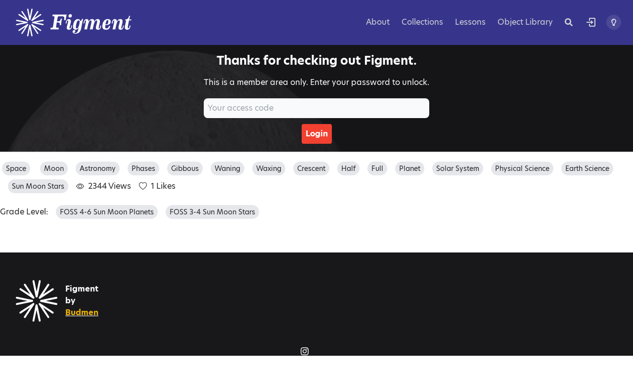

--- FILE ---
content_type: text/html; charset=utf-8
request_url: https://figment.education/lessons/moon-phases
body_size: 9392
content:
<!DOCTYPE html><html lang="en"><head><meta charSet="utf-8"/><meta name="viewport" content="width=device-width"/><meta property="og:site_name" content="Figment a place to learn, create and play."/><meta property="og:description" content="An interactive learning platform for lifelong learners."/><meta property="og:title" content="Figment a place to learn, create and play."/><meta property="og:image" content="/og.png"/><script type="module" src="https://unpkg.com/@google/model-viewer/dist/model-viewer.min.js"></script><script async="" src="https://www.googletagmanager.com/gtag/js?id=G-WMWNC5YGVB"></script><script>
                    window.dataLayer = window.dataLayer || [];
                    function gtag(){dataLayer.push(arguments);}
                    gtag('js', new Date());
                    gtag('config', 'G-WMWNC5YGVB', {
                      page_path: window.location.pathname,
                    });
                  </script><title>Moon Phases | Figment</title><meta name="robots" content="follow, index"/><link href="/favicon.ico" rel="shortcut icon"/><meta name="description" content="Ever wonder how the moon changes its appearance?  Understand the different Moon phases and how to predict the next step in the sequence."/><meta property="og:url" content="https://figment.education//lessons/moon-phases"/><meta property="og:type" content="website"/><meta property="og:site_name" content="Moon Phases | Figment"/><meta property="og:description" content="Ever wonder how the moon changes its appearance?  Understand the different Moon phases and how to predict the next step in the sequence."/><meta property="og:title" content="Moon Phases | Figment"/><meta property="og:image" content="https://cdn.sanity.io/images/aqwzz2yo/production/e33514d097994d0d000023ef07fac0ce0e1c229b-1974x1204.png?rect=385,0,1204,1204&amp;w=500&amp;h=500"/><meta name="twitter:card" content="summary_large_image"/><meta name="twitter:site" content="@figmentworks"/><meta name="twitter:title" content="Moon Phases | Figment"/><meta name="twitter:description" content="Ever wonder how the moon changes its appearance?  Understand the different Moon phases and how to predict the next step in the sequence."/><meta name="twitter:image" content="https://cdn.sanity.io/images/aqwzz2yo/production/e33514d097994d0d000023ef07fac0ce0e1c229b-1974x1204.png?rect=385,0,1204,1204&amp;w=500&amp;h=500"/><meta name="next-head-count" content="25"/><link rel="preconnect" href="https://use.typekit.net" crossorigin /><link rel="preload" href="/_next/static/css/87e71964b838f170.css" as="style"/><link rel="stylesheet" href="/_next/static/css/87e71964b838f170.css" data-n-g=""/><noscript data-n-css=""></noscript><script defer="" nomodule="" src="/_next/static/chunks/polyfills-c67a75d1b6f99dc8.js"></script><script src="/_next/static/chunks/webpack-5752944655d749a0.js" defer=""></script><script src="/_next/static/chunks/framework-4556c45dd113b893.js" defer=""></script><script src="/_next/static/chunks/main-1312a74fed987a6a.js" defer=""></script><script src="/_next/static/chunks/pages/_app-5b177c86afe58a36.js" defer=""></script><script src="/_next/static/chunks/0c428ae2-5c5cfa32191fc342.js" defer=""></script><script src="/_next/static/chunks/729-2f9972411fc7bce5.js" defer=""></script><script src="/_next/static/chunks/863-1d9c6748155377e2.js" defer=""></script><script src="/_next/static/chunks/pages/lessons/%5Bslug%5D-365849e244623819.js" defer=""></script><script src="/_next/static/y4InJIuvx_Vr14yxt1ilJ/_buildManifest.js" defer=""></script><script src="/_next/static/y4InJIuvx_Vr14yxt1ilJ/_ssgManifest.js" defer=""></script><style data-href="https://use.typekit.net/gdp0evj.css">@import url("https://p.typekit.net/p.css?s=1&k=gdp0evj&ht=tk&f=32862.32863.32868.32869.47451.47454.47456&a=4416719&app=typekit&e=css");@font-face{font-family:"hero-new";src:url("https://use.typekit.net/af/bcdde2/00000000000000003b9af1d8/27/l?primer=7cdcb44be4a7db8877ffa5c0007b8dd865b3bbc383831fe2ea177f62257a9191&fvd=n4&v=3") format("woff2"),url("https://use.typekit.net/af/bcdde2/00000000000000003b9af1d8/27/d?primer=7cdcb44be4a7db8877ffa5c0007b8dd865b3bbc383831fe2ea177f62257a9191&fvd=n4&v=3") format("woff"),url("https://use.typekit.net/af/bcdde2/00000000000000003b9af1d8/27/a?primer=7cdcb44be4a7db8877ffa5c0007b8dd865b3bbc383831fe2ea177f62257a9191&fvd=n4&v=3") format("opentype");font-display:auto;font-style:normal;font-weight:400;font-stretch:normal}@font-face{font-family:"hero-new";src:url("https://use.typekit.net/af/173a8e/00000000000000003b9af1d9/27/l?primer=7cdcb44be4a7db8877ffa5c0007b8dd865b3bbc383831fe2ea177f62257a9191&fvd=i4&v=3") format("woff2"),url("https://use.typekit.net/af/173a8e/00000000000000003b9af1d9/27/d?primer=7cdcb44be4a7db8877ffa5c0007b8dd865b3bbc383831fe2ea177f62257a9191&fvd=i4&v=3") format("woff"),url("https://use.typekit.net/af/173a8e/00000000000000003b9af1d9/27/a?primer=7cdcb44be4a7db8877ffa5c0007b8dd865b3bbc383831fe2ea177f62257a9191&fvd=i4&v=3") format("opentype");font-display:auto;font-style:italic;font-weight:400;font-stretch:normal}@font-face{font-family:"hero-new";src:url("https://use.typekit.net/af/5424c6/00000000000000003b9af1de/27/l?primer=7cdcb44be4a7db8877ffa5c0007b8dd865b3bbc383831fe2ea177f62257a9191&fvd=i7&v=3") format("woff2"),url("https://use.typekit.net/af/5424c6/00000000000000003b9af1de/27/d?primer=7cdcb44be4a7db8877ffa5c0007b8dd865b3bbc383831fe2ea177f62257a9191&fvd=i7&v=3") format("woff"),url("https://use.typekit.net/af/5424c6/00000000000000003b9af1de/27/a?primer=7cdcb44be4a7db8877ffa5c0007b8dd865b3bbc383831fe2ea177f62257a9191&fvd=i7&v=3") format("opentype");font-display:auto;font-style:italic;font-weight:700;font-stretch:normal}@font-face{font-family:"hero-new";src:url("https://use.typekit.net/af/8db0ad/00000000000000003b9af1df/27/l?primer=7cdcb44be4a7db8877ffa5c0007b8dd865b3bbc383831fe2ea177f62257a9191&fvd=n7&v=3") format("woff2"),url("https://use.typekit.net/af/8db0ad/00000000000000003b9af1df/27/d?primer=7cdcb44be4a7db8877ffa5c0007b8dd865b3bbc383831fe2ea177f62257a9191&fvd=n7&v=3") format("woff"),url("https://use.typekit.net/af/8db0ad/00000000000000003b9af1df/27/a?primer=7cdcb44be4a7db8877ffa5c0007b8dd865b3bbc383831fe2ea177f62257a9191&fvd=n7&v=3") format("opentype");font-display:auto;font-style:normal;font-weight:700;font-stretch:normal}@font-face{font-family:"ruddy";src:url("https://use.typekit.net/af/8f4e94/00000000000000007735ebc3/30/l?primer=7cdcb44be4a7db8877ffa5c0007b8dd865b3bbc383831fe2ea177f62257a9191&fvd=n4&v=3") format("woff2"),url("https://use.typekit.net/af/8f4e94/00000000000000007735ebc3/30/d?primer=7cdcb44be4a7db8877ffa5c0007b8dd865b3bbc383831fe2ea177f62257a9191&fvd=n4&v=3") format("woff"),url("https://use.typekit.net/af/8f4e94/00000000000000007735ebc3/30/a?primer=7cdcb44be4a7db8877ffa5c0007b8dd865b3bbc383831fe2ea177f62257a9191&fvd=n4&v=3") format("opentype");font-display:auto;font-style:normal;font-weight:400;font-stretch:normal}@font-face{font-family:"ruddy";src:url("https://use.typekit.net/af/a6a085/00000000000000007735ebc8/30/l?primer=7cdcb44be4a7db8877ffa5c0007b8dd865b3bbc383831fe2ea177f62257a9191&fvd=n3&v=3") format("woff2"),url("https://use.typekit.net/af/a6a085/00000000000000007735ebc8/30/d?primer=7cdcb44be4a7db8877ffa5c0007b8dd865b3bbc383831fe2ea177f62257a9191&fvd=n3&v=3") format("woff"),url("https://use.typekit.net/af/a6a085/00000000000000007735ebc8/30/a?primer=7cdcb44be4a7db8877ffa5c0007b8dd865b3bbc383831fe2ea177f62257a9191&fvd=n3&v=3") format("opentype");font-display:auto;font-style:normal;font-weight:300;font-stretch:normal}@font-face{font-family:"ruddy";src:url("https://use.typekit.net/af/7eae5a/00000000000000007735ebc6/30/l?primer=7cdcb44be4a7db8877ffa5c0007b8dd865b3bbc383831fe2ea177f62257a9191&fvd=n7&v=3") format("woff2"),url("https://use.typekit.net/af/7eae5a/00000000000000007735ebc6/30/d?primer=7cdcb44be4a7db8877ffa5c0007b8dd865b3bbc383831fe2ea177f62257a9191&fvd=n7&v=3") format("woff"),url("https://use.typekit.net/af/7eae5a/00000000000000007735ebc6/30/a?primer=7cdcb44be4a7db8877ffa5c0007b8dd865b3bbc383831fe2ea177f62257a9191&fvd=n7&v=3") format("opentype");font-display:auto;font-style:normal;font-weight:700;font-stretch:normal}.tk-hero-new{font-family:"hero-new",sans-serif}.tk-ruddy{font-family:"ruddy",sans-serif}</style></head><body class="loading"><div id="__next"><script>!function(){try{var d=document.documentElement,c=d.classList;c.remove('light','dark');var e=localStorage.getItem('theme');if('system'===e||(!e&&true)){var t='(prefers-color-scheme: dark)',m=window.matchMedia(t);if(m.media!==t||m.matches){d.style.colorScheme = 'dark';c.add('dark')}else{d.style.colorScheme = 'light';c.add('light')}}else if(e){c.add(e|| '')}if(e==='light'||e==='dark')d.style.colorScheme=e}catch(e){}}()</script><div><nav class="relative flex flex-wrap items-center justify-between px-2 py-3 bg-figpurple-900 dark:bg-zinc-900"><div class="container px-4 mx-auto flex flex-wrap items-center justify-between"><div class="w-full relative flex justify-between lg:w-auto lg:static lg:block lg:justify-start"><a class="Navbar_logo__gEyoC" aria-label="Logo" href="/home"><svg class="md:w-10/12 w-8/12" id="e18HJodYmsU1" xmlns="http://www.w3.org/2000/svg" viewBox="0 0 375 100" shape-rendering="geometricPrecision" text-rendering="geometricPrecision"><g fill="#fff"><path d="M152.2 38.1c-.9 3.6-1.6 7.2-1.9 10-.5 2.9-.9 6.9-1 10.2h-4.2l.3-1.6c.7-4.7-1-6.8-6.9-6.8H136c-.9 6-1.7 11.7-1.7 12.9-.2 2.6.6 3 3.5 3h4.5c-.1.5-.6 4.6-.6 5.1 0 0-8-.1-12.4-.1-4.5 0-12.3.1-12.3.1l.7-5.1h2.9c2.9 0 3.4-.6 4.1-3.1.6-2.5 4.2-25.7 4.4-28.2.1-2.5-.6-3.4-2.9-3.4h-3.4c.1-.5.7-4.5.8-5 1.6 0 9.2.2 12 .2h15.5c2.8 0 11.9-.1 15-.5-.8 4.1-2.5 13-3 17.1-.5-.1-4.3-.1-4.8 0l.3-1.7c1.4-9.1-.6-9.9-8.7-9.9h-7.1c-2.3 0-3.2.8-3.9 3.3-.3 1.1-1.2 6.3-2.1 11.9h2.6c5.4 0 7.8-1.6 8.6-6.9l.2-1.3h4v-.2ZM175.6 62c-1.2 4.4-.8 6 .9 6 1.9 0 3.1-3.4 3.8-9l2.4.3c-.4 5.7-3 12.7-9.8 12.7-5.3 0-7.8-3.4-5.8-10.4l3.2-11.8c1.2-4.3.8-6-.3-6-2.3 0-3.8 4-4.4 9.3l-2.5-.3c.6-6.4 3.5-13 9.4-13 6.4 0 7.7 4.5 5.9 11.5L175.6 62Zm.6-26.9c-3 0-4.7-2.3-4.4-5.1.3-2.7 2.4-5.1 5.8-5.1 3 0 4.7 2.3 4.4 5.1-.2 2.7-2.4 5.1-5.8 5.1ZM202.7 64.6c-2.2 4.8-5.6 7.3-9.7 7.3-4.9 0-8.6-3.4-7.3-13.3 1.6-12.8 7.9-18.9 14.4-18.9 4.9 0 7 2.5 7.4 6.7 2.1-1.3 4.6-3.6 5.3-7.1h3.2c-1.5 6.7-4.4 20.7-5.5 27.4-2.1 12-8.9 17.2-17.7 17.2-6.7 0-9.4-3.9-8.3-7.6.6-1.9 2.1-3.3 4.5-3.3 2.3 0 3.8 1.5 3.4 3.7-.4 2.3-2.7 3.8-5.2 2.9.8 1.3 2.5 2.2 5.2 2.2 6.7 0 7.9-6 9.6-14.1l.7-3.1Zm2.3-11.4c1.1-6.5.7-9.5-2.6-9.5-3.2 0-5.9 3.8-7.8 15-1.2 7.4-.6 9.3 2 9.3 3.3 0 6.6-4.8 8.4-14.8ZM217.2 52.7c.6-5.9 3.2-13 9.4-13 4.7 0 6.3 3.1 6.1 7.8 2.8-5.6 6.8-7.8 10.8-7.8 4.7 0 6.6 2.3 6.3 7.6 2.8-5.5 6.9-7.6 10.8-7.6 6 0 7.8 3.7 5.6 13.2l-2 8.1c-1.3 5.3-1.3 7.1.5 7.1 1.9 0 3.2-3.8 3.8-9.1l2.5.3c-.5 6.2-3.3 12.7-9.7 12.7-6.2 0-7.7-4.1-5.7-11.5l2.1-7.6c1.9-7.1 1-9.1-1-9.1-3.6 0-6.6 4.1-9.7 18.3l-1.9 8.8s-2.7-.2-4.3-.2-4.3.2-4.3.2c1.1-4.3 3.3-13.7 4.1-18 1.5-7 1-9.1-1.1-9.1-3.4 0-6.7 4-9.7 18.4l-1.8 8.7s-2.7-.2-4.1-.2c-1.5 0-4.1.2-4.1.2C220.9 66 223.1 56 224 51c1.1-5.6 1.4-7.3-.2-7.3-2.1 0-3.6 4-4.2 9.3l-2.4-.3ZM298.4 60.9c-1.6 6.9-5 11-12.7 11-9.3 0-12.8-4.9-10.8-16.1C277 45 283.1 39.7 291 39.7c7.3 0 9.5 4.3 8.7 9.5-1.1 7.5-9.8 8.7-16.2 8.5-1.3 7.1-.2 10.1 3.5 10.1 3.6 0 6-1.4 7.3-7.4.6.1 3.5.5 4.1.5Zm-14.5-5.2c4.8.1 7.3-.6 8.5-5.8.7-3.2.5-6.9-2-6.9-2.9 0-4.4 2.2-6.5 12.7ZM302.9 52.7c.6-5.9 3.2-13 9.5-13 4.7 0 6.2 3.4 6 7.8 2.6-5.4 6.4-7.8 10.8-7.8 6.4 0 8 4.5 5.7 13.2l-2.1 8.1c-1.4 5.1-1.3 7.1.5 7.1 1.9 0 3.2-3.6 3.9-9.1l2.4.3c-.5 6.2-3.3 12.7-9.7 12.7-6 0-7.8-4.1-5.8-11.5l2.1-7.6c2-7.1 1-9.1-1-9.1-3.4 0-6.7 3.9-9.7 18.7l-1.8 8.4s-2.7-.2-4.1-.2-4.1.2-4.1.2c1.2-4.8 3.4-15 4.3-19.8 1.1-5.5 1.3-7.3-.3-7.3-1.9 0-3.4 3.7-4.1 9.3l-2.5-.4ZM359.6 59.2c-.6 7.8-3.4 12.7-9.7 12.7s-8.1-4-6.9-10.5c.6-3.8 2.7-12.4 3.6-17.7l-3 .1.3-3c7.6 0 9.7-3.8 12-10.9h2.7c-.6 2.3-2.1 8.2-2.7 11l6.5-.1-.5 3-6.6-.1c-.9 4.9-3.1 15.9-3.2 16.5-.8 5.7-.8 7.7 1.2 7.7 1.8 0 3.4-3 3.8-9l2.5.3Z"></path></g><path id="e18HJodYmsU13" d="M48.2 45.6c-.4 0-.7-.1-1.1-.3L20.7 27.8c-.9-.6-1.1-1.8-.5-2.7s1.8-1.1 2.7-.5l18.7 12.3-12.5-18.6c-.6-.9-.3-2.1.5-2.7.9-.6 2.1-.3 2.7.5l17.5 26.5c.5.8.4 1.8-.2 2.4-.4.4-.9.6-1.4.6Z" fill="#fff"></path><path id="e18HJodYmsU15" d="M14.5 58.3c-.9 0-1.7-.6-1.9-1.5-.2-1 .5-2.1 1.5-2.3L36 50l-21.9-4.5c-1-.2-1.7-1.2-1.5-2.3.2-1 1.2-1.7 2.3-1.5L46 48c.9.2 1.5 1 1.5 1.9s-.6 1.7-1.5 1.9l-31.1 6.4c-.1.1-.3.1-.4.1Z" fill="#fff"></path><path d="M30.7 84.7c-.4 0-.7-.1-1.1-.3-.9-.6-1.1-1.8-.5-2.7L41.4 63 22.8 75.4c-.9.6-2.1.3-2.7-.5-.6-.9-.3-2.1.5-2.7l26.5-17.6c.8-.5 1.8-.4 2.4.2s.7 1.7.2 2.4L32.3 83.8c-.3.6-1 .9-1.6.9Z" fill="#fff" id="e18HJodYmsU16"></path><path d="M60.8 91.9c-.9 0-1.7-.6-1.9-1.5l-4.5-21.9L50 90.4c-.2 1-1.2 1.7-2.3 1.5-1-.2-1.7-1.2-1.5-2.3l6.3-31.1c.2-.9 1-1.5 1.9-1.5.9 0 1.7.6 1.9 1.5l6.4 31.1c.2 1-.5 2.1-1.5 2.3h-.4Z" fill="#fff" id="e18HJodYmsU18"></path><path id="e18HJodYmsU21" d="M78.3 84.7c-.6 0-1.2-.3-1.6-.9L59.1 57.3c-.5-.8-.4-1.8.2-2.4s1.7-.7 2.4-.2l26.5 17.5c.9.6 1.1 1.8.5 2.7s-1.8 1.1-2.7.5L67.5 63.1l12.3 18.6c.6.9.3 2.1-.5 2.7-.3.2-.7.3-1 .3Z" fill="#fff"></path><path id="e18HJodYmsU23" d="M94.5 58.3h-.4L63 52c-.9-.2-1.5-1-1.5-1.9s.6-1.7 1.5-1.9l31.1-6.4c1-.2 2.1.5 2.3 1.5s-.5 2.1-1.5 2.3L73 50l21.9 4.4c1 .2 1.7 1.2 1.5 2.3-.2.9-1 1.6-1.9 1.6Z" fill="#fff"></path><path d="M60.8 45.7c-.5 0-1-.2-1.4-.6-.6-.6-.7-1.7-.2-2.4l17.5-26.5c.6-.9 1.8-1.1 2.7-.5s1.1 1.8.5 2.7L67.6 37l18.6-12.3c.9-.6 2.1-.3 2.7.5.6.9.3 2.1-.5 2.7L61.8 45.4c-.3.2-.7.3-1 .3Z" fill="#fff" id="e18HJodYmsU24"></path><path d="M54.5 43.1c-.9 0-1.7-.6-1.9-1.5l-6.3-31.2c-.2-1 .5-2.1 1.5-2.3s2.1.5 2.3 1.5l4.5 21.9L59 9.6c.2-1 1.2-1.7 2.3-1.5 1 .2 1.7 1.2 1.5 2.3l-6.3 31.1c-.3.9-1.1 1.6-2 1.6Z" fill="#fff" id="e18HJodYmsU26"></path><script></script></svg></a><button class="text-white cursor-pointer text-xl leading-none px-3 py-1 border border-solid border-transparent rounded bg-transparent block lg:hidden outline-none focus:outline-none" type="button"><svg stroke="currentColor" fill="currentColor" stroke-width="0" viewBox="0 0 448 512" height="1em" width="1em" xmlns="http://www.w3.org/2000/svg"><path d="M16 132h416c8.837 0 16-7.163 16-16V76c0-8.837-7.163-16-16-16H16C7.163 60 0 67.163 0 76v40c0 8.837 7.163 16 16 16zm0 160h416c8.837 0 16-7.163 16-16v-40c0-8.837-7.163-16-16-16H16c-8.837 0-16 7.163-16 16v40c0 8.837 7.163 16 16 16zm0 160h416c8.837 0 16-7.163 16-16v-40c0-8.837-7.163-16-16-16H16c-8.837 0-16 7.163-16 16v40c0 8.837 7.163 16 16 16z"></path></svg></button></div><div class="lg:flex flex-grow items-center hidden" id="primary-navbar"><ul class="flex flex-col lg:items-center lg:space-x-4 lg:flex-row list-none lg:ml-auto"><li class="nav-item"><a class="Navbar_link__IStfC" href="/about">About</a></li><li class="nav-item"><a class="Navbar_link__IStfC" href="/collections">Collections</a></li><li class="nav-item"><a class="Navbar_link__IStfC" href="/lessons">Lessons</a></li><li class="nav-item"><a class="Navbar_link__IStfC" href="/library">Object Library</a></li><li class="nav-item flex items-center "><a class="Navbar_link__IStfC" href="/search"><span class="lg:block md:hidden"><svg stroke="currentColor" fill="currentColor" stroke-width="0" viewBox="0 0 512 512" height="1em" width="1em" xmlns="http://www.w3.org/2000/svg"><path d="M505 442.7L405.3 343c-4.5-4.5-10.6-7-17-7H372c27.6-35.3 44-79.7 44-128C416 93.1 322.9 0 208 0S0 93.1 0 208s93.1 208 208 208c48.3 0 92.7-16.4 128-44v16.3c0 6.4 2.5 12.5 7 17l99.7 99.7c9.4 9.4 24.6 9.4 33.9 0l28.3-28.3c9.4-9.4 9.4-24.6.1-34zM208 336c-70.7 0-128-57.2-128-128 0-70.7 57.2-128 128-128 70.7 0 128 57.2 128 128 0 70.7-57.2 128-128 128z"></path></svg></span><span class="md:block lg:hidden">Search</span></a></li><li class="nav-item flex text-2xl items-center"><a class="Navbar_link__IStfC" href="/login"><span class="lg:block md:hidden"><svg stroke="currentColor" fill="currentColor" stroke-width="0" viewBox="0 0 24 24" height="1em" width="1em" xmlns="http://www.w3.org/2000/svg"><path d="m13 16 5-4-5-4v3H4v2h9z"></path><path d="M20 3h-9c-1.103 0-2 .897-2 2v4h2V5h9v14h-9v-4H9v4c0 1.103.897 2 2 2h9c1.103 0 2-.897 2-2V5c0-1.103-.897-2-2-2z"></path></svg></span><span class="md:block text-base lg:hidden">Login</span></a></li><li class="nav-item"><button id="LightSwitch" class="lg:mt-0 mt-2 focus:outline-none text-white dark:bg-zinc-600 bg-figpurple-800 hover:fig-purple-700 p-2 rounded-full" aria-label="Toggle theme"><span aria-hidden="true" class="inline-block" style="width:16px;height:16px"></span></button></li></ul></div></div></nav><main id="skip" class="bg-white text-zinc-800 dark:bg-zinc-800 dark:text-zinc-300 pb-12"><div><div style="background-image:url(https://cdn.sanity.io/images/aqwzz2yo/production/e33514d097994d0d000023ef07fac0ce0e1c229b-1974x1204.png);background-size:cover" class="w-full flex aspect-video text-center rounded-3 shadow"><div class="dark:bg-slate-100/80 bg-zinc-900/90 flex-1 flex justify-center items-center dark:text-black text-white"><div class=" block p-4"><h1 class="text-2xl font-bold mb-4">Thanks for checking out Figment.</h1><p class="mb-4">This is a member area only. Enter your password to unlock.</p><div class="flex justify-center space-x-2"><div class="w-full mx-auto"><form><label class="block"><input type="password" class="form-input mt-1 block w-full placeholderbg-zinc-500 text-zinc-800 rounded-lg bg-gray-50 p-2" placeholder="Your access code" value=""/></label><button type="submit" class="mt-3 bg-figorange-900 text-white p-2 font-bold rounded hover:bg-figorange-800">Login</button></form></div></div></div></div></div><div class="container mx-auto" data-sticky-container="true"><section><p class="text-xl"></p></section><section class="my-4"><div class="row justify-content-md-center"><div class="flex space-x-4 flex-wrap mb-4"><span class="m-1 bg-gray-200 dark:bg-zinc-900 hover:bg-gray-300 rounded-full px-2 text-sm leading-loose cursor-pointer"><a style="text-transform:capitalize" class="" href="#">space</a></span><span class="m-1 bg-gray-200 dark:bg-zinc-900 hover:bg-gray-300 rounded-full px-2 text-sm leading-loose cursor-pointer"><a style="text-transform:capitalize" class="" href="#">moon</a></span><span class="m-1 bg-gray-200 dark:bg-zinc-900 hover:bg-gray-300 rounded-full px-2 text-sm leading-loose cursor-pointer"><a style="text-transform:capitalize" class="" href="#">astronomy</a></span><span class="m-1 bg-gray-200 dark:bg-zinc-900 hover:bg-gray-300 rounded-full px-2 text-sm leading-loose cursor-pointer"><a style="text-transform:capitalize" class="" href="#">phases</a></span><span class="m-1 bg-gray-200 dark:bg-zinc-900 hover:bg-gray-300 rounded-full px-2 text-sm leading-loose cursor-pointer"><a style="text-transform:capitalize" class="" href="#">gibbous</a></span><span class="m-1 bg-gray-200 dark:bg-zinc-900 hover:bg-gray-300 rounded-full px-2 text-sm leading-loose cursor-pointer"><a style="text-transform:capitalize" class="" href="#">waning</a></span><span class="m-1 bg-gray-200 dark:bg-zinc-900 hover:bg-gray-300 rounded-full px-2 text-sm leading-loose cursor-pointer"><a style="text-transform:capitalize" class="" href="#">waxing</a></span><span class="m-1 bg-gray-200 dark:bg-zinc-900 hover:bg-gray-300 rounded-full px-2 text-sm leading-loose cursor-pointer"><a style="text-transform:capitalize" class="" href="#">crescent</a></span><span class="m-1 bg-gray-200 dark:bg-zinc-900 hover:bg-gray-300 rounded-full px-2 text-sm leading-loose cursor-pointer"><a style="text-transform:capitalize" class="" href="#">half</a></span><span class="m-1 bg-gray-200 dark:bg-zinc-900 hover:bg-gray-300 rounded-full px-2 text-sm leading-loose cursor-pointer"><a style="text-transform:capitalize" class="" href="#">full</a></span><span class="m-1 bg-gray-200 dark:bg-zinc-900 hover:bg-gray-300 rounded-full px-2 text-sm leading-loose cursor-pointer"><a style="text-transform:capitalize" class="" href="#">planet</a></span><span class="m-1 bg-gray-200 dark:bg-zinc-900 hover:bg-gray-300 rounded-full px-2 text-sm leading-loose cursor-pointer"><a style="text-transform:capitalize" class="" href="#">solar system</a></span><span class="m-1 bg-gray-200 dark:bg-zinc-900 hover:bg-gray-300 rounded-full px-2 text-sm leading-loose cursor-pointer"><a style="text-transform:capitalize" class="" href="#">physical science</a></span><span class="m-1 bg-gray-200 dark:bg-zinc-900 hover:bg-gray-300 rounded-full px-2 text-sm leading-loose cursor-pointer"><a style="text-transform:capitalize" class="" href="#">earth science</a></span><span class="m-1 bg-gray-200 dark:bg-zinc-900 hover:bg-gray-300 rounded-full px-2 text-sm leading-loose cursor-pointer"><a style="text-transform:capitalize" class="" href="#">sun moon stars</a></span><div class="flex items-center space-x-2"><svg stroke="currentColor" fill="currentColor" stroke-width="0" viewBox="0 0 16 16" height="1em" width="1em" xmlns="http://www.w3.org/2000/svg"><path d="M16 8s-3-5.5-8-5.5S0 8 0 8s3 5.5 8 5.5S16 8 16 8zM1.173 8a13.133 13.133 0 0 1 1.66-2.043C4.12 4.668 5.88 3.5 8 3.5c2.12 0 3.879 1.168 5.168 2.457A13.133 13.133 0 0 1 14.828 8c-.058.087-.122.183-.195.288-.335.48-.83 1.12-1.465 1.755C11.879 11.332 10.119 12.5 8 12.5c-2.12 0-3.879-1.168-5.168-2.457A13.134 13.134 0 0 1 1.172 8z"></path><path d="M8 5.5a2.5 2.5 0 1 0 0 5 2.5 2.5 0 0 0 0-5zM4.5 8a3.5 3.5 0 1 1 7 0 3.5 3.5 0 0 1-7 0z"></path></svg> <span>2344 Views</span></div><div class="flex items-center space-x-2"><button class="btn p-0"><svg stroke="currentColor" fill="currentColor" stroke-width="0" viewBox="0 0 16 16" height="1em" width="1em" xmlns="http://www.w3.org/2000/svg"><path d="m8 2.748-.717-.737C5.6.281 2.514.878 1.4 3.053c-.523 1.023-.641 2.5.314 4.385.92 1.815 2.834 3.989 6.286 6.357 3.452-2.368 5.365-4.542 6.286-6.357.955-1.886.838-3.362.314-4.385C13.486.878 10.4.28 8.717 2.01L8 2.748zM8 15C-7.333 4.868 3.279-3.04 7.824 1.143c.06.055.119.112.176.171a3.12 3.12 0 0 1 .176-.17C12.72-3.042 23.333 4.867 8 15z"></path></svg></button><span>1<!-- --> Likes</span></div></div></div></section><section class="my-4"><div class="row justify-content-md-center"><div class="flex space-x-4 flex-wrap mb-4"><div class="flex items-center space-x-2">Grade Level:</div><span class="m-1 bg-gray-200 dark:bg-zinc-900 hover:bg-gray-300 rounded-full px-2 text-sm leading-loose cursor-pointer"><a style="text-transform:capitalize" class="" href="#">FOSS 4-6 Sun Moon Planets</a></span><span class="m-1 bg-gray-200 dark:bg-zinc-900 hover:bg-gray-300 rounded-full px-2 text-sm leading-loose cursor-pointer"><a style="text-transform:capitalize" class="" href="#">FOSS 3-4 Sun Moon Stars</a></span></div></div></section></div></div><span class="absolute inset-x-0 bottom-0 h-2 bg-gradient-to-r from-green-300 via-blue-500 to-purple-600"></span></main><footer class="mx-auto max-w-[1920px] px-6 bg-zinc-900"><div class="grid grid-cols-1 lg:grid-cols-12 gap-8 border-b border-zinc-600 py-12 text-white transition-colors duration-150 bg-zinc-900"><div class="col-span-1 lg:col-span-3"><div class="flex flex-initial items-center font-bold md:mr-24"><a class="rounded-full border-zinc-600 mr-2" href="/"><svg width="100" height="100" viewBox="0 0 100 100" fill="none" xmlns="http://www.w3.org/2000/svg" class=""><rect width="100%" height="100%" rx="16"></rect><path clip-rule="evenodd" d="M43.7 45.6c-.4 0-.7-.1-1.1-.3L16.2 27.8c-.9-.6-1.1-1.8-.5-2.7.6-.9 1.8-1.1 2.7-.5l18.7 12.3-12.5-18.6c-.6-.9-.3-2.1.5-2.7.9-.6 2.1-.3 2.7.5l17.5 26.5c.5.8.4 1.8-.2 2.4-.4.4-.9.6-1.4.6zM10 58.3c-.9 0-1.7-.6-1.9-1.5-.2-1 .5-2.1 1.5-2.3L31.5 50 9.6 45.5c-1-.2-1.7-1.2-1.5-2.3.2-1 1.2-1.7 2.3-1.5L41.5 48c.9.2 1.5 1 1.5 1.9s-.6 1.7-1.5 1.9l-31.1 6.4c-.1.1-.3.1-.4.1zM26.2 84.7c-.4 0-.7-.1-1.1-.3-.9-.6-1.1-1.8-.5-2.7L36.9 63 18.3 75.4c-.9.6-2.1.3-2.7-.5-.6-.9-.3-2.1.5-2.7l26.5-17.6c.8-.5 1.8-.4 2.4.2.6.6.7 1.7.2 2.4L27.8 83.8c-.3.6-1 .9-1.6.9zM56.3 91.9c-.9 0-1.7-.6-1.9-1.5l-4.5-21.9-4.4 21.9c-.2 1-1.2 1.7-2.3 1.5-1-.2-1.7-1.2-1.5-2.3L48 58.5c.2-.9 1-1.5 1.9-1.5.9 0 1.7.6 1.9 1.5l6.4 31.1c.2 1-.5 2.1-1.5 2.3h-.4zM73.8 84.7c-.6 0-1.2-.3-1.6-.9L54.6 57.3c-.5-.8-.4-1.8.2-2.4.6-.6 1.7-.7 2.4-.2l26.5 17.5c.9.6 1.1 1.8.5 2.7-.6.9-1.8 1.1-2.7.5L63 63.1l12.3 18.6c.6.9.3 2.1-.5 2.7-.3.2-.7.3-1 .3zM90 58.3h-.4L58.5 52c-.9-.2-1.5-1-1.5-1.9s.6-1.7 1.5-1.9l31.1-6.4c1-.2 2.1.5 2.3 1.5.2 1-.5 2.1-1.5 2.3L68.5 50l21.9 4.4c1 .2 1.7 1.2 1.5 2.3-.2.9-1 1.6-1.9 1.6zM56.3 45.7c-.5 0-1-.2-1.4-.6-.6-.6-.7-1.7-.2-2.4l17.5-26.5c.6-.9 1.8-1.1 2.7-.5.9.6 1.1 1.8.5 2.7L63.1 37l18.6-12.3c.9-.6 2.1-.3 2.7.5.6.9.3 2.1-.5 2.7L57.3 45.4c-.3.2-.7.3-1 .3zM50 43.1c-.9 0-1.7-.6-1.9-1.5l-6.3-31.2c-.2-1 .5-2.1 1.5-2.3s2.1.5 2.3 1.5l4.5 21.9 4.4-21.9c.2-1 1.2-1.7 2.3-1.5 1 .2 1.7 1.2 1.5 2.3L52 41.5c-.3.9-1.1 1.6-2 1.6z" fill="#ffffff"></path></svg></a><span>Figment<br/> by<!-- --> <a href="https://budmen.com" target="_blank" rel="noreferrer" class="text-yellow-500 underline-offset-4 underline decoration-white">Budmen</a></span></div></div><div class="col-span-1 lg:col-span-2"></div><div class="col-span-1 lg:col-span-2"></div><div class="col-span-1 lg:col-span-6 flex items-start lg:justify-end text-white"><div class="flex space-x-6 items-center h-10"><a aria-label="Figment on Instagram" href="https://instagram.com/figmentedu" target="_blank" rel="noreferrer"><svg xmlns="http://www.w3.org/2000/svg" viewBox="0 0 16 16" width="1em" height="1em" fill="currentColor" class="bi bi-instagram"><path d="M8 0C5.829 0 5.556.01 4.703.048 3.85.088 3.269.222 2.76.42a3.9 3.9 0 0 0-1.417.923A3.9 3.9 0 0 0 .42 2.76C.222 3.268.087 3.85.048 4.7.01 5.555 0 5.827 0 8.001c0 2.172.01 2.444.048 3.297.04.852.174 1.433.372 1.942.205.526.478.972.923 1.417.444.445.89.719 1.416.923.51.198 1.09.333 1.942.372C5.555 15.99 5.827 16 8 16s2.444-.01 3.298-.048c.851-.04 1.434-.174 1.943-.372a3.9 3.9 0 0 0 1.416-.923c.445-.445.718-.891.923-1.417.197-.509.332-1.09.372-1.942C15.99 10.445 16 10.173 16 8s-.01-2.445-.048-3.299c-.04-.851-.175-1.433-.372-1.941a3.9 3.9 0 0 0-.923-1.417A3.9 3.9 0 0 0 13.24.42c-.51-.198-1.092-.333-1.943-.372C10.443.01 10.172 0 7.998 0zm-.717 1.442h.718c2.136 0 2.389.007 3.232.046.78.035 1.204.166 1.486.275.373.145.64.319.92.599s.453.546.598.92c.11.281.24.705.275 1.485.039.843.047 1.096.047 3.231s-.008 2.389-.047 3.232c-.035.78-.166 1.203-.275 1.485a2.5 2.5 0 0 1-.599.919c-.28.28-.546.453-.92.598-.28.11-.704.24-1.485.276-.843.038-1.096.047-3.232.047s-2.39-.009-3.233-.047c-.78-.036-1.203-.166-1.485-.276a2.5 2.5 0 0 1-.92-.598 2.5 2.5 0 0 1-.6-.92c-.109-.281-.24-.705-.275-1.485-.038-.843-.046-1.096-.046-3.233s.008-2.388.046-3.231c.036-.78.166-1.204.276-1.486.145-.373.319-.64.599-.92s.546-.453.92-.598c.282-.11.705-.24 1.485-.276.738-.034 1.024-.044 2.515-.045zm4.988 1.328a.96.96 0 1 0 0 1.92.96.96 0 0 0 0-1.92m-4.27 1.122a4.109 4.109 0 1 0 0 8.217 4.109 4.109 0 0 0 0-8.217m0 1.441a2.667 2.667 0 1 1 0 5.334 2.667 2.667 0 0 1 0-5.334"></path></svg></a></div></div></div><div class="py-12 flex flex-col md:flex-row justify-between items-center space-y-4 bg-zinc-900"><div><span class="text-white">© 2023 Budmen Industries. All rights reserved.</span></div><div class="flex items-center"><span class="text-white mr-2" style="visibility:hidden">placeholder</span><button class="text-white" aria-label="Another joke"><svg stroke="currentColor" fill="currentColor" stroke-width="0" viewBox="0 0 496 512" height="1em" width="1em" xmlns="http://www.w3.org/2000/svg"><path d="M248 8C111 8 0 119 0 256s111 248 248 248 248-111 248-248S385 8 248 8zm141.4 389.4c-37.8 37.8-88 58.6-141.4 58.6s-103.6-20.8-141.4-58.6S48 309.4 48 256s20.8-103.6 58.6-141.4S194.6 56 248 56s103.6 20.8 141.4 58.6S448 202.6 448 256s-20.8 103.6-58.6 141.4zM328 152c-23.8 0-52.7 29.3-56 71.4-.7 8.6 10.8 11.9 14.9 4.5l9.5-17c7.7-13.7 19.2-21.6 31.5-21.6s23.8 7.9 31.5 21.6l9.5 17c4.1 7.4 15.6 4 14.9-4.5-3.1-42.1-32-71.4-55.8-71.4zm-201 75.9l9.5-17c7.7-13.7 19.2-21.6 31.5-21.6s23.8 7.9 31.5 21.6l9.5 17c4.1 7.4 15.6 4 14.9-4.5-3.3-42.1-32.2-71.4-56-71.4s-52.7 29.3-56 71.4c-.6 8.5 10.9 11.9 15.1 4.5zM362.4 288H133.6c-8.2 0-14.5 7-13.5 15 7.5 59.2 58.9 105 121.1 105h13.6c62.2 0 113.6-45.8 121.1-105 1-8-5.3-15-13.5-15z"></path></svg></button></div></div></footer></div></div><script id="__NEXT_DATA__" type="application/json">{"props":{"pageProps":{"_id":"57936925-5999-4eff-b668-f93fa7254be9","title":"Moon Phases","image":{"_type":"image","asset":{"_ref":"image-e33514d097994d0d000023ef07fac0ce0e1c229b-1974x1204-png","_type":"reference"}},"slug":"moon-phases","objective":"Ever wonder how the moon changes its appearance?  Understand the different Moon phases and how to predict the next step in the sequence.","category":{"_id":"3957e07d-1684-4f9b-933f-33fe5ea1c89d","description":null,"image":{"_type":"image","asset":{"_ref":"image-bfa0ce06f2e6c3bcadb5860342c81ad4ef04e1e6-1599x1064-jpg","_type":"reference"}},"imageSource":"https://commons.wikimedia.org/wiki/File:ISS053-E-86054_-_View_of_Earth.jpg","title":"Science"},"source":null,"tags":["space","moon","astronomy","phases","gibbous","waning","waxing","crescent","half","full","planet","solar system","physical science","earth science","sun moon stars"],"slideshow":null,"likes":1,"quiz":null,"learningStandards":["FOSS 4-6 Sun Moon Planets","FOSS 3-4 Sun Moon Stars"],"quizData":null,"quizAnswers":null,"quizQuestions":null,"relatedAssets":[{"_id":"3012f850-30a6-4a58-b4b4-131f534d239d","slug":{"_type":"slug","current":"moon"},"source":{"_createdAt":"2021-10-20T23:37:24Z","_id":"7f32e1c1-9090-4241-8d36-6c54318dadd1","_rev":"wIchw4lR2ldmdTPNGDUMeI","_type":"primarySource","_updatedAt":"2021-10-20T23:37:34Z","bio":"The National Aeronautics and Space Administration is an independent agency of the U.S. federal government responsible for the civilian space program, as well as aeronautics and space research.","logo":{"_type":"figure","alt":"Logo for National Aeronautics and Space Administration","asset":{"_ref":"image-3e0c9c8ac9d78906d1d0395d20680349e659f7e5-1500x938-jpg","_type":"reference"}},"name":"NASA","slug":{"_type":"slug","current":"nasa"},"website":"https://www.nasa.gov/"},"title":"Moon","xrId":"jcEZa"},{"_id":"092c9198-e486-40e0-b0e8-cb51d7e6154e","slug":{"_type":"slug","current":"titan-surface"},"source":{"_createdAt":"2021-10-20T23:37:24Z","_id":"7f32e1c1-9090-4241-8d36-6c54318dadd1","_rev":"wIchw4lR2ldmdTPNGDUMeI","_type":"primarySource","_updatedAt":"2021-10-20T23:37:34Z","bio":"The National Aeronautics and Space Administration is an independent agency of the U.S. federal government responsible for the civilian space program, as well as aeronautics and space research.","logo":{"_type":"figure","alt":"Logo for National Aeronautics and Space Administration","asset":{"_ref":"image-3e0c9c8ac9d78906d1d0395d20680349e659f7e5-1500x938-jpg","_type":"reference"}},"name":"NASA","slug":{"_type":"slug","current":"nasa"},"website":"https://www.nasa.gov/"},"title":"Titan - Surface","xrId":"CQYTk"},{"_id":"d9c7e531-737a-416a-a61b-599fac471428","slug":{"_type":"slug","current":"earth-with-clouds"},"source":{"_createdAt":"2021-10-20T23:37:24Z","_id":"7f32e1c1-9090-4241-8d36-6c54318dadd1","_rev":"wIchw4lR2ldmdTPNGDUMeI","_type":"primarySource","_updatedAt":"2021-10-20T23:37:34Z","bio":"The National Aeronautics and Space Administration is an independent agency of the U.S. federal government responsible for the civilian space program, as well as aeronautics and space research.","logo":{"_type":"figure","alt":"Logo for National Aeronautics and Space Administration","asset":{"_ref":"image-3e0c9c8ac9d78906d1d0395d20680349e659f7e5-1500x938-jpg","_type":"reference"}},"name":"NASA","slug":{"_type":"slug","current":"nasa"},"website":"https://www.nasa.gov/"},"title":"Earth With Clouds","xrId":"VZUnu"}],"lessonLink":"https://figment-lessons.s3.us-west-004.backblazeb2.com/2322-deck-moon-phases.html","flashCardData":null,"questionCount":null,"unlock":false},"__N_SSP":true},"page":"/lessons/[slug]","query":{"slug":"moon-phases"},"buildId":"y4InJIuvx_Vr14yxt1ilJ","isFallback":false,"gssp":true,"appGip":true,"scriptLoader":[]}</script></body></html>

--- FILE ---
content_type: text/css; charset=utf-8
request_url: https://figment.education/_next/static/css/87e71964b838f170.css
body_size: 7976
content:
/*
! tailwindcss v3.0.18 | MIT License | https://tailwindcss.com
*/*,:after,:before{box-sizing:border-box;border:0 solid #e5e7eb}:after,:before{--tw-content:""}html{line-height:1.5;-webkit-text-size-adjust:100%;-moz-tab-size:4;-o-tab-size:4;tab-size:4;font-family:hero-new,system-ui}body{line-height:inherit}hr{height:0;color:inherit;border-top-width:1px}abbr:where([title]){-webkit-text-decoration:underline dotted;text-decoration:underline dotted}h1,h2,h3,h4,h5,h6{font-size:inherit;font-weight:inherit}a{text-decoration:inherit}b,strong{font-weight:bolder}code,kbd,pre,samp{font-family:ui-monospace,SFMono-Regular;font-size:1em}small{font-size:80%}sub,sup{font-size:75%;line-height:0;position:relative;vertical-align:baseline}sub{bottom:-.25em}sup{top:-.5em}table{text-indent:0;border-color:inherit;border-collapse:collapse}button,input,optgroup,select,textarea{font-family:inherit;font-size:100%;line-height:inherit;color:inherit;margin:0;padding:0}button,select{text-transform:none}[type=button],[type=reset],[type=submit],button{-webkit-appearance:button;background-color:transparent;background-image:none}:-moz-focusring{outline:auto}:-moz-ui-invalid{box-shadow:none}progress{vertical-align:baseline}::-webkit-inner-spin-button,::-webkit-outer-spin-button{height:auto}[type=search]{-webkit-appearance:textfield;outline-offset:-2px}::-webkit-search-decoration{-webkit-appearance:none}::-webkit-file-upload-button{-webkit-appearance:button;font:inherit}summary{display:list-item}blockquote,dd,dl,figure,h1,h2,h3,h4,h5,h6,hr,p,pre{margin:0}fieldset{margin:0}fieldset,legend{padding:0}menu,ol,ul{list-style:none;margin:0;padding:0}textarea{resize:vertical}input::-moz-placeholder,textarea::-moz-placeholder{opacity:1;color:#9ca3af}input::placeholder,textarea::placeholder{opacity:1;color:#9ca3af}[role=button],button{cursor:pointer}:disabled{cursor:default}audio,canvas,embed,iframe,img,object,svg,video{display:block;vertical-align:middle}img,video{max-width:100%;height:auto}[hidden]{display:none}*,:after,:before{--tw-translate-x:0;--tw-translate-y:0;--tw-rotate:0;--tw-skew-x:0;--tw-skew-y:0;--tw-scale-x:1;--tw-scale-y:1;--tw-pan-x: ;--tw-pan-y: ;--tw-pinch-zoom: ;--tw-scroll-snap-strictness:proximity;--tw-ordinal: ;--tw-slashed-zero: ;--tw-numeric-figure: ;--tw-numeric-spacing: ;--tw-numeric-fraction: ;--tw-ring-inset: ;--tw-ring-offset-width:0px;--tw-ring-offset-color:#fff;--tw-ring-color:rgba(59,130,246,.5);--tw-ring-offset-shadow:0 0 #0000;--tw-ring-shadow:0 0 #0000;--tw-shadow:0 0 #0000;--tw-shadow-colored:0 0 #0000;--tw-blur: ;--tw-brightness: ;--tw-contrast: ;--tw-grayscale: ;--tw-hue-rotate: ;--tw-invert: ;--tw-saturate: ;--tw-sepia: ;--tw-drop-shadow: ;--tw-backdrop-blur: ;--tw-backdrop-brightness: ;--tw-backdrop-contrast: ;--tw-backdrop-grayscale: ;--tw-backdrop-hue-rotate: ;--tw-backdrop-invert: ;--tw-backdrop-opacity: ;--tw-backdrop-saturate: ;--tw-backdrop-sepia: }.container{width:100%}@media (min-width:640px){.container{max-width:640px}}@media (min-width:768px){.container{max-width:768px}}@media (min-width:1024px){.container{max-width:1024px}}@media (min-width:1280px){.container{max-width:1280px}}@media (min-width:1536px){.container{max-width:1536px}}.pointer-events-none{pointer-events:none}.visible{visibility:visible}.static{position:static}.absolute{position:absolute}.relative{position:relative}.inset-0{top:0;bottom:0}.inset-0,.inset-x-0{right:0;left:0}.bottom-0{bottom:0}.right-0{right:0}.top-2{top:.5rem}.left-2{left:.5rem}.bottom-2{bottom:.5rem}.right-2{right:.5rem}.-top-3{top:-.75rem}.-right-3{right:-.75rem}.top-10{top:2.5rem}.left-10{left:2.5rem}.bottom-20{bottom:5rem}.right-20{right:5rem}.-top-2{top:-.5rem}.-right-2{right:-.5rem}.-top-28{top:-7rem}.left-1\/2{left:50%}.top-20{top:5rem}.left-20{left:5rem}.top-1\/2{top:50%}.z-0{z-index:0}.z-50{z-index:50}.z-10{z-index:10}.col-span-6{grid-column:span 6/span 6}.col-span-2{grid-column:span 2/span 2}.col-span-1{grid-column:span 1/span 1}.float-left{float:left}.m-auto{margin:auto}.m-1{margin:.25rem}.m-2{margin:.5rem}.m-0{margin:0}.mx-auto{margin-left:auto;margin-right:auto}.my-8{margin-top:2rem;margin-bottom:2rem}.my-2{margin-top:.5rem;margin-bottom:.5rem}.my-12{margin-top:3rem;margin-bottom:3rem}.mx-4{margin-left:1rem;margin-right:1rem}.my-5{margin-top:1.25rem;margin-bottom:1.25rem}.mx-3{margin-left:.75rem;margin-right:.75rem}.my-4{margin-top:1rem;margin-bottom:1rem}.my-3{margin-top:.75rem;margin-bottom:.75rem}.mx-6{margin-left:1.5rem;margin-right:1.5rem}.mb-8{margin-bottom:2rem}.mt-8{margin-top:2rem}.mb-12{margin-bottom:3rem}.mb-4{margin-bottom:1rem}.mt-6{margin-top:1.5rem}.mt-4{margin-top:1rem}.mt-2{margin-top:.5rem}.ml-1{margin-left:.25rem}.mt-3{margin-top:.75rem}.mt-32{margin-top:8rem}.mb-2{margin-bottom:.5rem}.ml-4{margin-left:1rem}.mt-12{margin-top:3rem}.mt-1{margin-top:.25rem}.mt-5{margin-top:1.25rem}.mb-6{margin-bottom:1.5rem}.mb-3{margin-bottom:.75rem}.mb-20{margin-bottom:5rem}.ml-2{margin-left:.5rem}.mr-2{margin-right:.5rem}.mr-5{margin-right:1.25rem}.mb-1{margin-bottom:.25rem}.mb-10{margin-bottom:2.5rem}.mt-auto{margin-top:auto}.mb-5{margin-bottom:1.25rem}.mt-20{margin-top:5rem}.ml-0{margin-left:0}.block{display:block}.inline-block{display:inline-block}.flex{display:flex}.inline-flex{display:inline-flex}.grid{display:grid}.hidden{display:none}.aspect-video{aspect-ratio:16/9}.aspect-\[9\/16\]{aspect-ratio:9/16}.aspect-\[16\/3\]{aspect-ratio:16/3}.h-full{height:100%}.h-11{height:2.75rem}.h-3{height:.75rem}.h-8{height:2rem}.h-\[500px\]{height:500px}.h-1{height:.25rem}.h-\[28rem\]{height:28rem}.h-56{height:14rem}.h-40{height:10rem}.h-64{height:16rem}.h-10{height:2.5rem}.h-20{height:5rem}.h-screen{height:100vh}.h-\[2px\]{height:2px}.h-44{height:11rem}.h-auto{height:auto}.h-2{height:.5rem}.h-32{height:8rem}.h-80{height:20rem}.h-96{height:24rem}.h-4{height:1rem}.min-h-\[300px\]{min-height:300px}.w-full{width:100%}.w-3{width:.75rem}.w-8{width:2rem}.w-40{width:10rem}.w-1{width:.25rem}.w-\[28rem\]{width:28rem}.w-11\/12{width:91.666667%}.w-20{width:5rem}.w-10{width:2.5rem}.w-64{width:16rem}.w-1\/3{width:33.333333%}.w-16{width:4rem}.w-96{width:24rem}.w-4{width:1rem}.w-32{width:8rem}.w-80{width:20rem}.w-8\/12{width:66.666667%}.min-w-0{min-width:0}.min-w-\[300px\]{min-width:300px}.max-w-5xl{max-width:64rem}.max-w-4xl{max-width:56rem}.max-w-7xl{max-width:80rem}.max-w-md{max-width:28rem}.max-w-none{max-width:none}.max-w-\[45ch\]{max-width:45ch}.max-w-3xl{max-width:48rem}.max-w-\[1920px\]{max-width:1920px}.flex-auto{flex:1 1 auto}.flex-none{flex:none}.flex-initial{flex:0 1 auto}.flex-1{flex:1 1 0%}.flex-shrink-0,.shrink-0{flex-shrink:0}.flex-grow{flex-grow:1}.-translate-x-1\/2{--tw-translate-x:-50%}.-translate-x-1\/2,.-translate-y-1\/2{transform:translate(var(--tw-translate-x),var(--tw-translate-y)) rotate(var(--tw-rotate)) skewX(var(--tw-skew-x)) skewY(var(--tw-skew-y)) scaleX(var(--tw-scale-x)) scaleY(var(--tw-scale-y))}.-translate-y-1\/2{--tw-translate-y:-50%}.transform{transform:translate(var(--tw-translate-x),var(--tw-translate-y)) rotate(var(--tw-rotate)) skewX(var(--tw-skew-x)) skewY(var(--tw-skew-y)) scaleX(var(--tw-scale-x)) scaleY(var(--tw-scale-y))}.cursor-pointer{cursor:pointer}.cursor-not-allowed{cursor:not-allowed}.snap-x{scroll-snap-type:x var(--tw-scroll-snap-strictness)}.snap-mandatory{--tw-scroll-snap-strictness:mandatory}.snap-center{scroll-snap-align:center}.scroll-mt-20{scroll-margin-top:5rem}.list-disc{list-style-type:disc}.list-none{list-style-type:none}.appearance-none{-webkit-appearance:none;-moz-appearance:none;appearance:none}.grid-cols-1{grid-template-columns:repeat(1,minmax(0,1fr))}.grid-cols-6{grid-template-columns:repeat(6,minmax(0,1fr))}.grid-cols-4{grid-template-columns:repeat(4,minmax(0,1fr))}.flex-row{flex-direction:row}.flex-col{flex-direction:column}.flex-wrap{flex-wrap:wrap}.items-start{align-items:flex-start}.items-center{align-items:center}.items-baseline{align-items:baseline}.items-stretch{align-items:stretch}.justify-center{justify-content:center}.justify-between{justify-content:space-between}.gap-8{gap:2rem}.gap-4{gap:1rem}.gap-2{gap:.5rem}.gap-3{gap:.75rem}.gap-1{gap:.25rem}.gap-6{gap:1.5rem}.space-y-6>:not([hidden])~:not([hidden]){--tw-space-y-reverse:0;margin-top:calc(1.5rem * calc(1 - var(--tw-space-y-reverse)));margin-bottom:calc(1.5rem * var(--tw-space-y-reverse))}.space-x-1\.5>:not([hidden])~:not([hidden]){--tw-space-x-reverse:0;margin-right:calc(.375rem * var(--tw-space-x-reverse));margin-left:calc(.375rem * calc(1 - var(--tw-space-x-reverse)))}.space-x-1>:not([hidden])~:not([hidden]){--tw-space-x-reverse:0;margin-right:calc(.25rem * var(--tw-space-x-reverse));margin-left:calc(.25rem * calc(1 - var(--tw-space-x-reverse)))}.space-y-3>:not([hidden])~:not([hidden]){--tw-space-y-reverse:0;margin-top:calc(.75rem * calc(1 - var(--tw-space-y-reverse)));margin-bottom:calc(.75rem * var(--tw-space-y-reverse))}.space-y-12>:not([hidden])~:not([hidden]){--tw-space-y-reverse:0;margin-top:calc(3rem * calc(1 - var(--tw-space-y-reverse)));margin-bottom:calc(3rem * var(--tw-space-y-reverse))}.space-x-2>:not([hidden])~:not([hidden]){--tw-space-x-reverse:0;margin-right:calc(.5rem * var(--tw-space-x-reverse));margin-left:calc(.5rem * calc(1 - var(--tw-space-x-reverse)))}.space-x-4>:not([hidden])~:not([hidden]){--tw-space-x-reverse:0;margin-right:calc(1rem * var(--tw-space-x-reverse));margin-left:calc(1rem * calc(1 - var(--tw-space-x-reverse)))}.space-y-4>:not([hidden])~:not([hidden]){--tw-space-y-reverse:0;margin-top:calc(1rem * calc(1 - var(--tw-space-y-reverse)));margin-bottom:calc(1rem * var(--tw-space-y-reverse))}.space-y-2>:not([hidden])~:not([hidden]){--tw-space-y-reverse:0;margin-top:calc(.5rem * calc(1 - var(--tw-space-y-reverse)));margin-bottom:calc(.5rem * var(--tw-space-y-reverse))}.-space-x-px>:not([hidden])~:not([hidden]){--tw-space-x-reverse:0;margin-right:calc(-1px * var(--tw-space-x-reverse));margin-left:calc(-1px * calc(1 - var(--tw-space-x-reverse)))}.space-x-6>:not([hidden])~:not([hidden]){--tw-space-x-reverse:0;margin-right:calc(1.5rem * var(--tw-space-x-reverse));margin-left:calc(1.5rem * calc(1 - var(--tw-space-x-reverse)))}.overflow-hidden{overflow:hidden}.overflow-x-auto{overflow-x:auto}.truncate{overflow:hidden;text-overflow:ellipsis}.truncate,.whitespace-nowrap{white-space:nowrap}.break-words{overflow-wrap:break-word}.rounded-full{border-radius:9999px}.rounded-lg{border-radius:.5rem}.rounded-md{border-radius:.375rem}.rounded-xl{border-radius:.75rem}.rounded{border-radius:.25rem}.rounded-2xl{border-radius:1rem}.rounded-b-xl{border-bottom-right-radius:.75rem;border-bottom-left-radius:.75rem}.rounded-b-none{border-bottom-right-radius:0;border-bottom-left-radius:0}.rounded-t-lg{border-top-left-radius:.5rem}.rounded-r-lg,.rounded-t-lg{border-top-right-radius:.5rem}.rounded-b-lg,.rounded-r-lg{border-bottom-right-radius:.5rem}.rounded-b-lg,.rounded-l-lg{border-bottom-left-radius:.5rem}.rounded-l-lg{border-top-left-radius:.5rem}.rounded-bl-lg{border-bottom-left-radius:.5rem}.rounded-br-lg{border-bottom-right-radius:.5rem}.border-2{border-width:2px}.border{border-width:1px}.border-b-2{border-bottom-width:2px}.border-t{border-top-width:1px}.border-b{border-bottom-width:1px}.border-solid{border-style:solid}.border-zinc-300{--tw-border-opacity:1;border-color:rgb(212 212 216/var(--tw-border-opacity))}.border-white{--tw-border-opacity:1;border-color:rgb(255 255 255/var(--tw-border-opacity))}.border-zinc-200{--tw-border-opacity:1;border-color:rgb(228 228 231/var(--tw-border-opacity))}.border-purple-200{--tw-border-opacity:1;border-color:rgb(233 213 255/var(--tw-border-opacity))}.border-gray-200{--tw-border-opacity:1;border-color:rgb(229 231 235/var(--tw-border-opacity))}.border-gray-300{--tw-border-opacity:1;border-color:rgb(209 213 219/var(--tw-border-opacity))}.border-zinc-600{--tw-border-opacity:1;border-color:rgb(82 82 91/var(--tw-border-opacity))}.border-transparent{border-color:transparent}.bg-figpurple-900{--tw-bg-opacity:1;background-color:rgb(55 53 139/var(--tw-bg-opacity))}.bg-zinc-100{--tw-bg-opacity:1;background-color:rgb(244 244 245/var(--tw-bg-opacity))}.bg-transparent{background-color:transparent}.bg-figorange-900{--tw-bg-opacity:1;background-color:rgb(242 65 49/var(--tw-bg-opacity))}.bg-white{--tw-bg-opacity:1;background-color:rgb(255 255 255/var(--tw-bg-opacity))}.bg-figpurple-400{--tw-bg-opacity:1;background-color:rgb(155 154 197/var(--tw-bg-opacity))}.bg-figorange-100{--tw-bg-opacity:1;background-color:rgb(252 217 214/var(--tw-bg-opacity))}.bg-blue-600{--tw-bg-opacity:1;background-color:rgb(37 99 235/var(--tw-bg-opacity))}.bg-purple-100{--tw-bg-opacity:1;background-color:rgb(243 232 255/var(--tw-bg-opacity))}.bg-gray-200{--tw-bg-opacity:1;background-color:rgb(229 231 235/var(--tw-bg-opacity))}.bg-zinc-900\/90{background-color:rgba(24,24,27,.9)}.bg-zinc-500{--tw-bg-opacity:1;background-color:rgb(113 113 122/var(--tw-bg-opacity))}.bg-white\/50{background-color:hsla(0,0%,100%,.5)}.bg-gray-300{--tw-bg-opacity:1;background-color:rgb(209 213 219/var(--tw-bg-opacity))}.bg-white\/90{background-color:hsla(0,0%,100%,.9)}.bg-gray-100{--tw-bg-opacity:1;background-color:rgb(243 244 246/var(--tw-bg-opacity))}.bg-gray-50{--tw-bg-opacity:1;background-color:rgb(249 250 251/var(--tw-bg-opacity))}.bg-zinc-900{--tw-bg-opacity:1;background-color:rgb(24 24 27/var(--tw-bg-opacity))}.bg-zinc-200{--tw-bg-opacity:1;background-color:rgb(228 228 231/var(--tw-bg-opacity))}.bg-purple-700{--tw-bg-opacity:1;background-color:rgb(126 34 206/var(--tw-bg-opacity))}.bg-blue-500{--tw-bg-opacity:1;background-color:rgb(59 130 246/var(--tw-bg-opacity))}.bg-figpurple-200{--tw-bg-opacity:1;background-color:rgb(195 194 220/var(--tw-bg-opacity))}.bg-red-500{--tw-bg-opacity:1;background-color:rgb(239 68 68/var(--tw-bg-opacity))}.bg-zinc-300{--tw-bg-opacity:1;background-color:rgb(212 212 216/var(--tw-bg-opacity))}.bg-figpurple-800{--tw-bg-opacity:1;background-color:rgb(75 73 151/var(--tw-bg-opacity))}.bg-opacity-0{--tw-bg-opacity:0}.bg-gradient-to-r{background-image:linear-gradient(to right,var(--tw-gradient-stops))}.bg-none{background-image:none}.bg-gradient-to-br{background-image:linear-gradient(to bottom right,var(--tw-gradient-stops))}.from-pink-400{--tw-gradient-from:#f472b6;--tw-gradient-stops:var(--tw-gradient-from),var(--tw-gradient-to,rgba(244,114,182,0))}.from-figorange-900{--tw-gradient-from:#f24131;--tw-gradient-stops:var(--tw-gradient-from),var(--tw-gradient-to,rgba(242,65,49,0))}.from-figpurple-900{--tw-gradient-from:#37358b;--tw-gradient-stops:var(--tw-gradient-from),var(--tw-gradient-to,rgba(55,53,139,0))}.from-green-300{--tw-gradient-from:#86efac;--tw-gradient-stops:var(--tw-gradient-from),var(--tw-gradient-to,rgba(134,239,172,0))}.via-blue-500{--tw-gradient-stops:var(--tw-gradient-from),#3b82f6,var(--tw-gradient-to,rgba(59,130,246,0))}.via-figpurple-800{--tw-gradient-stops:var(--tw-gradient-from),#4b4997,var(--tw-gradient-to,rgba(75,73,151,0))}.to-green-500{--tw-gradient-to:#22c55e}.to-figorange-700{--tw-gradient-to:#f5675a}.to-figpurple-700{--tw-gradient-to:#5f5da2}.to-purple-600{--tw-gradient-to:#9333ea}.to-figpurple-900{--tw-gradient-to:#37358b}.bg-contain{background-size:contain}.bg-clip-text{-webkit-background-clip:text;background-clip:text}.bg-center{background-position:50%}.bg-no-repeat{background-repeat:no-repeat}.fill-current{fill:currentColor}.object-contain{-o-object-fit:contain;object-fit:contain}.object-cover{-o-object-fit:cover;object-fit:cover}.p-8{padding:2rem}.p-6{padding:1.5rem}.p-2{padding:.5rem}.p-4{padding:1rem}.p-3{padding:.75rem}.p-0{padding:0}.p-5{padding:1.25rem}.p-1{padding:.25rem}.px-4{padding-left:1rem;padding-right:1rem}.py-32{padding-top:8rem;padding-bottom:8rem}.py-3{padding-top:.75rem;padding-bottom:.75rem}.py-24{padding-top:6rem;padding-bottom:6rem}.px-6{padding-left:1.5rem;padding-right:1.5rem}.px-8{padding-left:2rem;padding-right:2rem}.py-8{padding-top:2rem;padding-bottom:2rem}.py-2{padding-top:.5rem;padding-bottom:.5rem}.px-10{padding-left:2.5rem;padding-right:2.5rem}.py-12{padding-top:3rem;padding-bottom:3rem}.py-10{padding-top:2.5rem;padding-bottom:2.5rem}.py-4{padding-top:1rem;padding-bottom:1rem}.px-3{padding-left:.75rem;padding-right:.75rem}.px-2{padding-left:.5rem;padding-right:.5rem}.py-1{padding-top:.25rem;padding-bottom:.25rem}.py-6{padding-top:1.5rem;padding-bottom:1.5rem}.py-16{padding-top:4rem;padding-bottom:4rem}.py-2\.5{padding-top:.625rem;padding-bottom:.625rem}.px-5{padding-left:1.25rem;padding-right:1.25rem}.pl-4{padding-left:1rem}.pt-12{padding-top:3rem}.pb-12{padding-bottom:3rem}.pt-0{padding-top:0}.pb-4{padding-bottom:1rem}.pb-8{padding-bottom:2rem}.pt-3{padding-top:.75rem}.pt-44{padding-top:11rem}.pb-24{padding-bottom:6rem}.pr-4{padding-right:1rem}.pl-2{padding-left:.5rem}.text-left{text-align:left}.text-center{text-align:center}.align-top{vertical-align:top}.text-4xl{font-size:2.25rem;line-height:2.5rem}.text-xl{font-size:1.25rem;line-height:1.75rem}.text-3xl{font-size:1.875rem;line-height:2.25rem}.text-lg{font-size:1.125rem;line-height:1.75rem}.text-2xl{font-size:1.5rem;line-height:2rem}.text-sm{font-size:.875rem;line-height:1.25rem}.text-xs{font-size:.75rem;line-height:1rem}.text-\[10px\]{font-size:10px}.text-base{line-height:1.5rem}.text-\[1rem\],.text-base{font-size:1rem}.text-6xl{font-size:3.75rem;line-height:1}.text-\[\.6rem\]{font-size:.6rem}.text-\[\.75rem\]{font-size:.75rem}.text-\[\.5em\]{font-size:.5em}.font-semibold{font-weight:600}.font-extrabold{font-weight:800}.font-bold{font-weight:700}.font-medium{font-weight:500}.font-normal{font-weight:400}.uppercase{text-transform:uppercase}.capitalize{text-transform:capitalize}.leading-tight{line-height:1.25}.leading-relaxed{line-height:1.625}.leading-loose{line-height:2}.leading-none{line-height:1}.tracking-wide{letter-spacing:.025em}.tracking-tight{letter-spacing:-.025em}.text-zinc-500{--tw-text-opacity:1;color:rgb(113 113 122/var(--tw-text-opacity))}.text-transparent{color:transparent}.text-white{--tw-text-opacity:1;color:rgb(255 255 255/var(--tw-text-opacity))}.text-figorange-900{--tw-text-opacity:1;color:rgb(242 65 49/var(--tw-text-opacity))}.text-red-500{--tw-text-opacity:1;color:rgb(239 68 68/var(--tw-text-opacity))}.text-gray-50{--tw-text-opacity:1;color:rgb(249 250 251/var(--tw-text-opacity))}.text-green-600{--tw-text-opacity:1;color:rgb(22 163 74/var(--tw-text-opacity))}.text-gray-800{--tw-text-opacity:1;color:rgb(31 41 55/var(--tw-text-opacity))}.text-gray-600{--tw-text-opacity:1;color:rgb(75 85 99/var(--tw-text-opacity))}.text-gray-500{--tw-text-opacity:1;color:rgb(107 114 128/var(--tw-text-opacity))}.text-gray-700{--tw-text-opacity:1;color:rgb(55 65 81/var(--tw-text-opacity))}.text-gray-900{--tw-text-opacity:1;color:rgb(17 24 39/var(--tw-text-opacity))}.text-amber-700{--tw-text-opacity:1;color:rgb(180 83 9/var(--tw-text-opacity))}.text-zinc-200{--tw-text-opacity:1;color:rgb(228 228 231/var(--tw-text-opacity))}.text-zinc-900{--tw-text-opacity:1;color:rgb(24 24 27/var(--tw-text-opacity))}.text-zinc-400{--tw-text-opacity:1;color:rgb(161 161 170/var(--tw-text-opacity))}.text-blue-700{--tw-text-opacity:1;color:rgb(29 78 216/var(--tw-text-opacity))}.text-white\/90{color:hsla(0,0%,100%,.9)}.text-white\/80{color:hsla(0,0%,100%,.8)}.text-zinc-800{--tw-text-opacity:1;color:rgb(39 39 42/var(--tw-text-opacity))}.text-zinc-100{--tw-text-opacity:1;color:rgb(244 244 245/var(--tw-text-opacity))}.text-figpurple-900{--tw-text-opacity:1;color:rgb(55 53 139/var(--tw-text-opacity))}.text-gray-300{--tw-text-opacity:1;color:rgb(209 213 219/var(--tw-text-opacity))}.text-gray-400{--tw-text-opacity:1;color:rgb(156 163 175/var(--tw-text-opacity))}.text-zinc-700{--tw-text-opacity:1;color:rgb(63 63 70/var(--tw-text-opacity))}.text-red-600{--tw-text-opacity:1;color:rgb(220 38 38/var(--tw-text-opacity))}.text-yellow-500{--tw-text-opacity:1;color:rgb(234 179 8/var(--tw-text-opacity))}.underline{text-decoration-line:underline}.decoration-figorange-900{text-decoration-color:#f24131}.decoration-white{text-decoration-color:#fff}.underline-offset-4{text-underline-offset:4px}.opacity-10{opacity:.1}.opacity-0{opacity:0}.opacity-5{opacity:.05}.opacity-30{opacity:.3}.shadow-lg{--tw-shadow:0 10px 15px -3px rgba(0,0,0,.1),0 4px 6px -4px rgba(0,0,0,.1);--tw-shadow-colored:0 10px 15px -3px var(--tw-shadow-color),0 4px 6px -4px var(--tw-shadow-color)}.shadow-2xl,.shadow-lg{box-shadow:var(--tw-ring-offset-shadow,0 0 #0000),var(--tw-ring-shadow,0 0 #0000),var(--tw-shadow)}.shadow-2xl{--tw-shadow:0 25px 50px -12px rgba(0,0,0,.25);--tw-shadow-colored:0 25px 50px -12px var(--tw-shadow-color)}.shadow{--tw-shadow:0 1px 3px 0 rgba(0,0,0,.1),0 1px 2px -1px rgba(0,0,0,.1);--tw-shadow-colored:0 1px 3px 0 var(--tw-shadow-color),0 1px 2px -1px var(--tw-shadow-color)}.shadow,.shadow-sm{box-shadow:var(--tw-ring-offset-shadow,0 0 #0000),var(--tw-ring-shadow,0 0 #0000),var(--tw-shadow)}.shadow-sm{--tw-shadow:0 1px 2px 0 rgba(0,0,0,.05);--tw-shadow-colored:0 1px 2px 0 var(--tw-shadow-color)}.shadow-md{--tw-shadow:0 4px 6px -1px rgba(0,0,0,.1),0 2px 4px -2px rgba(0,0,0,.1);--tw-shadow-colored:0 4px 6px -1px var(--tw-shadow-color),0 2px 4px -2px var(--tw-shadow-color)}.shadow-md,.shadow-xl{box-shadow:var(--tw-ring-offset-shadow,0 0 #0000),var(--tw-ring-shadow,0 0 #0000),var(--tw-shadow)}.shadow-xl{--tw-shadow:0 20px 25px -5px rgba(0,0,0,.1),0 8px 10px -6px rgba(0,0,0,.1);--tw-shadow-colored:0 20px 25px -5px var(--tw-shadow-color),0 8px 10px -6px var(--tw-shadow-color)}.outline-none{outline:2px solid transparent;outline-offset:2px}.outline{outline-style:solid}.ring-2{--tw-ring-offset-shadow:var(--tw-ring-inset) 0 0 0 var(--tw-ring-offset-width) var(--tw-ring-offset-color);--tw-ring-shadow:var(--tw-ring-inset) 0 0 0 calc(2px + var(--tw-ring-offset-width)) var(--tw-ring-color);box-shadow:var(--tw-ring-offset-shadow),var(--tw-ring-shadow),var(--tw-shadow,0 0 #0000)}.ring-blue-600{--tw-ring-opacity:1;--tw-ring-color:rgb(37 99 235/var(--tw-ring-opacity))}.blur-3xl{--tw-blur:blur(64px)}.blur-3xl,.drop-shadow-lg{filter:var(--tw-blur) var(--tw-brightness) var(--tw-contrast) var(--tw-grayscale) var(--tw-hue-rotate) var(--tw-invert) var(--tw-saturate) var(--tw-sepia) var(--tw-drop-shadow)}.drop-shadow-lg{--tw-drop-shadow:drop-shadow(0 10px 8px rgba(0,0,0,.04)) drop-shadow(0 4px 3px rgba(0,0,0,.1))}.filter{filter:var(--tw-blur) var(--tw-brightness) var(--tw-contrast) var(--tw-grayscale) var(--tw-hue-rotate) var(--tw-invert) var(--tw-saturate) var(--tw-sepia) var(--tw-drop-shadow)}.backdrop-blur-sm{--tw-backdrop-blur:blur(4px);backdrop-filter:var(--tw-backdrop-blur) var(--tw-backdrop-brightness) var(--tw-backdrop-contrast) var(--tw-backdrop-grayscale) var(--tw-backdrop-hue-rotate) var(--tw-backdrop-invert) var(--tw-backdrop-opacity) var(--tw-backdrop-saturate) var(--tw-backdrop-sepia)}.transition{transition-property:color,background-color,border-color,text-decoration-color,fill,stroke,opacity,box-shadow,transform,filter,backdrop-filter;transition-timing-function:cubic-bezier(.4,0,.2,1);transition-duration:.15s}.transition-all{transition-property:all;transition-timing-function:cubic-bezier(.4,0,.2,1);transition-duration:.15s}.transition-colors{transition-property:color,background-color,border-color,text-decoration-color,fill,stroke;transition-timing-function:cubic-bezier(.4,0,.2,1);transition-duration:.15s}.transition-transform{transition-property:transform;transition-timing-function:cubic-bezier(.4,0,.2,1);transition-duration:.15s}.duration-300{transition-duration:.3s}.duration-200{transition-duration:.2s}.duration-150{transition-duration:.15s}*,:after,:before{box-sizing:inherit}:focus{outline:2px solid transparent;outline-offset:2px;--tw-ring-offset-shadow:var(--tw-ring-inset) 0 0 0 var(--tw-ring-offset-width) var(--tw-ring-offset-color);--tw-ring-shadow:var(--tw-ring-inset) 0 0 0 calc(2px + var(--tw-ring-offset-width)) var(--tw-ring-color);box-shadow:var(--tw-ring-offset-shadow),var(--tw-ring-shadow),var(--tw-shadow,0 0 #0000);--tw-ring-color:rgb(55 53 139/var(--tw-ring-opacity));--tw-ring-opacity:0.5}html{height:100%;box-sizing:border-box;touch-action:manipulation;font-feature-settings:"case" 1,"rlig" 1,"calt" 0}body,html{font-family:-apple-system,system-ui,BlinkMacSystemFont,Helvetica Neue,Helvetica,sans-serif;text-rendering:optimizeLegibility;--tw-text-opacity:1;color:rgb(255 255 255/var(--tw-text-opacity));-webkit-font-smoothing:antialiased;-moz-osx-font-smoothing:grayscale}body{position:relative;min-height:100%;margin:0}a{-webkit-tap-highlight-color:rgba(0,0,0,0)}.animated{animation-duration:1s;animation-fill-mode:both}.height-screen-helper{height:calc(100vh - 80px)}.checked\:border-figorange-900:checked{--tw-border-opacity:1;border-color:rgb(242 65 49/var(--tw-border-opacity))}.checked\:bg-figorange-900:checked{--tw-bg-opacity:1;background-color:rgb(242 65 49/var(--tw-bg-opacity))}.hover\:bg-figorange-800:hover{--tw-bg-opacity:1;background-color:rgb(243 84 70/var(--tw-bg-opacity))}.hover\:bg-gray-300:hover{--tw-bg-opacity:1;background-color:rgb(209 213 219/var(--tw-bg-opacity))}.hover\:bg-figpurple-800:hover{--tw-bg-opacity:1;background-color:rgb(75 73 151/var(--tw-bg-opacity))}.hover\:bg-gray-50:hover{--tw-bg-opacity:1;background-color:rgb(249 250 251/var(--tw-bg-opacity))}.hover\:bg-blue-700:hover{--tw-bg-opacity:1;background-color:rgb(29 78 216/var(--tw-bg-opacity))}.hover\:bg-gray-100:hover{--tw-bg-opacity:1;background-color:rgb(243 244 246/var(--tw-bg-opacity))}.hover\:underline:hover{text-decoration-line:underline}.hover\:opacity-90:hover{opacity:.9}.hover\:opacity-60:hover{opacity:.6}.hover\:shadow-sm:hover{--tw-shadow:0 1px 2px 0 rgba(0,0,0,.05);--tw-shadow-colored:0 1px 2px 0 var(--tw-shadow-color)}.hover\:shadow-sm:hover,.hover\:shadow-xl:hover{box-shadow:var(--tw-ring-offset-shadow,0 0 #0000),var(--tw-ring-shadow,0 0 #0000),var(--tw-shadow)}.hover\:shadow-xl:hover{--tw-shadow:0 20px 25px -5px rgba(0,0,0,.1),0 8px 10px -6px rgba(0,0,0,.1);--tw-shadow-colored:0 20px 25px -5px var(--tw-shadow-color),0 8px 10px -6px var(--tw-shadow-color)}.focus\:rounded-md:focus{border-radius:.375rem}.focus\:border-purple-500:focus{--tw-border-opacity:1;border-color:rgb(168 85 247/var(--tw-border-opacity))}.focus\:bg-white:focus{--tw-bg-opacity:1;background-color:rgb(255 255 255/var(--tw-bg-opacity))}.focus\:outline-none:focus{outline:2px solid transparent;outline-offset:2px}.focus\:ring-1:focus{--tw-ring-offset-shadow:var(--tw-ring-inset) 0 0 0 var(--tw-ring-offset-width) var(--tw-ring-offset-color);--tw-ring-shadow:var(--tw-ring-inset) 0 0 0 calc(1px + var(--tw-ring-offset-width)) var(--tw-ring-color)}.focus\:ring-1:focus,.focus\:ring-4:focus{box-shadow:var(--tw-ring-offset-shadow),var(--tw-ring-shadow),var(--tw-shadow,0 0 #0000)}.focus\:ring-4:focus{--tw-ring-offset-shadow:var(--tw-ring-inset) 0 0 0 var(--tw-ring-offset-width) var(--tw-ring-offset-color);--tw-ring-shadow:var(--tw-ring-inset) 0 0 0 calc(4px + var(--tw-ring-offset-width)) var(--tw-ring-color)}.focus\:ring-2:focus{--tw-ring-offset-shadow:var(--tw-ring-inset) 0 0 0 var(--tw-ring-offset-width) var(--tw-ring-offset-color);--tw-ring-shadow:var(--tw-ring-inset) 0 0 0 calc(2px + var(--tw-ring-offset-width)) var(--tw-ring-color);box-shadow:var(--tw-ring-offset-shadow),var(--tw-ring-shadow),var(--tw-shadow,0 0 #0000)}.focus\:ring-figorange-900:focus{--tw-ring-opacity:1;--tw-ring-color:rgb(242 65 49/var(--tw-ring-opacity))}.focus\:ring-blue-300:focus{--tw-ring-opacity:1;--tw-ring-color:rgb(147 197 253/var(--tw-ring-opacity))}.focus\:ring-blue-600:focus{--tw-ring-opacity:1;--tw-ring-color:rgb(37 99 235/var(--tw-ring-opacity))}.disabled\:bg-figorange-400:disabled{--tw-bg-opacity:1;background-color:rgb(249 160 152/var(--tw-bg-opacity))}.group:hover .group-hover\:translate-x-2{--tw-translate-x:0.5rem}.group:hover .group-hover\:scale-110,.group:hover .group-hover\:translate-x-2{transform:translate(var(--tw-translate-x),var(--tw-translate-y)) rotate(var(--tw-rotate)) skewX(var(--tw-skew-x)) skewY(var(--tw-skew-y)) scaleX(var(--tw-scale-x)) scaleY(var(--tw-scale-y))}.group:hover .group-hover\:scale-110{--tw-scale-x:1.1;--tw-scale-y:1.1}.group:hover .group-hover\:scale-105{--tw-scale-x:1.05;--tw-scale-y:1.05;transform:translate(var(--tw-translate-x),var(--tw-translate-y)) rotate(var(--tw-rotate)) skewX(var(--tw-skew-x)) skewY(var(--tw-skew-y)) scaleX(var(--tw-scale-x)) scaleY(var(--tw-scale-y))}@keyframes pulse{50%{opacity:.5}}.group:hover .group-hover\:animate-pulse{animation:pulse 2s cubic-bezier(.4,0,.6,1) infinite}.group:hover .group-hover\:bg-gradient-to-r{background-image:linear-gradient(to right,var(--tw-gradient-stops))}.group:hover .group-hover\:from-pink-400{--tw-gradient-from:#f472b6;--tw-gradient-stops:var(--tw-gradient-from),var(--tw-gradient-to,rgba(244,114,182,0))}.group:hover .group-hover\:via-blue-500{--tw-gradient-stops:var(--tw-gradient-from),#3b82f6,var(--tw-gradient-to,rgba(59,130,246,0))}.group:hover .group-hover\:to-green-500{--tw-gradient-to:#22c55e}.group:hover .group-hover\:bg-clip-text{-webkit-background-clip:text;background-clip:text}.group:hover .group-hover\:text-transparent{color:transparent}.group:hover .group-hover\:opacity-100{opacity:1}.group:hover .group-hover\:shadow-2xl{--tw-shadow:0 25px 50px -12px rgba(0,0,0,.25);--tw-shadow-colored:0 25px 50px -12px var(--tw-shadow-color);box-shadow:var(--tw-ring-offset-shadow,0 0 #0000),var(--tw-ring-shadow,0 0 #0000),var(--tw-shadow)}.dark .dark\:border-zinc-600{--tw-border-opacity:1;border-color:rgb(82 82 91/var(--tw-border-opacity))}.dark .dark\:border-zinc-700{--tw-border-opacity:1;border-color:rgb(63 63 70/var(--tw-border-opacity))}.dark .dark\:border-purple-700{--tw-border-opacity:1;border-color:rgb(126 34 206/var(--tw-border-opacity))}.dark .dark\:border-gray-700{--tw-border-opacity:1;border-color:rgb(55 65 81/var(--tw-border-opacity))}.dark .dark\:border-gray-600{--tw-border-opacity:1;border-color:rgb(75 85 99/var(--tw-border-opacity))}.dark .dark\:border-zinc-800{--tw-border-opacity:1;border-color:rgb(39 39 42/var(--tw-border-opacity))}.dark .dark\:bg-zinc-900{--tw-bg-opacity:1;background-color:rgb(24 24 27/var(--tw-bg-opacity))}.dark .dark\:bg-zinc-800{--tw-bg-opacity:1;background-color:rgb(39 39 42/var(--tw-bg-opacity))}.dark .dark\:bg-zinc-700{--tw-bg-opacity:1;background-color:rgb(63 63 70/var(--tw-bg-opacity))}.dark .dark\:bg-figorange-900{--tw-bg-opacity:1;background-color:rgb(242 65 49/var(--tw-bg-opacity))}.dark .dark\:bg-purple-800{--tw-bg-opacity:1;background-color:rgb(107 33 168/var(--tw-bg-opacity))}.dark .dark\:bg-slate-100\/80{background-color:rgba(241,245,249,.8)}.dark .dark\:bg-zinc-600{--tw-bg-opacity:1;background-color:rgb(82 82 91/var(--tw-bg-opacity))}.dark .dark\:from-zinc-900{--tw-gradient-from:#18181b;--tw-gradient-stops:var(--tw-gradient-from),var(--tw-gradient-to,rgba(24,24,27,0))}.dark .dark\:via-zinc-800{--tw-gradient-stops:var(--tw-gradient-from),#27272a,var(--tw-gradient-to,rgba(39,39,42,0))}.dark .dark\:to-zinc-900{--tw-gradient-to:#18181b}.dark .dark\:text-white{--tw-text-opacity:1;color:rgb(255 255 255/var(--tw-text-opacity))}.dark .dark\:text-green-400{--tw-text-opacity:1;color:rgb(74 222 128/var(--tw-text-opacity))}.dark .dark\:text-gray-400{--tw-text-opacity:1;color:rgb(156 163 175/var(--tw-text-opacity))}.dark .dark\:text-black{--tw-text-opacity:1;color:rgb(0 0 0/var(--tw-text-opacity))}.dark .dark\:text-zinc-800{--tw-text-opacity:1;color:rgb(39 39 42/var(--tw-text-opacity))}.dark .dark\:text-zinc-900{--tw-text-opacity:1;color:rgb(24 24 27/var(--tw-text-opacity))}.dark .dark\:text-gray-300{--tw-text-opacity:1;color:rgb(209 213 219/var(--tw-text-opacity))}.dark .dark\:text-zinc-300{--tw-text-opacity:1;color:rgb(212 212 216/var(--tw-text-opacity))}.dark .dark\:text-gray-200{--tw-text-opacity:1;color:rgb(229 231 235/var(--tw-text-opacity))}.dark .dark\:text-zinc-200{--tw-text-opacity:1;color:rgb(228 228 231/var(--tw-text-opacity))}.dark .dark\:text-figpurple-400{--tw-text-opacity:1;color:rgb(155 154 197/var(--tw-text-opacity))}.dark .dark\:text-zinc-400{--tw-text-opacity:1;color:rgb(161 161 170/var(--tw-text-opacity))}.dark .dark\:text-zinc-500{--tw-text-opacity:1;color:rgb(113 113 122/var(--tw-text-opacity))}.dark .dark\:placeholder-zinc-500::-moz-placeholder{--tw-placeholder-opacity:1;color:rgb(113 113 122/var(--tw-placeholder-opacity))}.dark .dark\:placeholder-zinc-500::placeholder{--tw-placeholder-opacity:1;color:rgb(113 113 122/var(--tw-placeholder-opacity))}.dark .dark\:checked\:bg-figorange-900:checked{--tw-bg-opacity:1;background-color:rgb(242 65 49/var(--tw-bg-opacity))}@media (min-width:640px){.sm\:hidden{display:none}.sm\:h-80{height:20rem}.sm\:grid-cols-2{grid-template-columns:repeat(2,minmax(0,1fr))}.sm\:text-3xl{font-size:1.875rem;line-height:2.25rem}}@media (min-width:768px){.md\:col-span-4{grid-column:span 4/span 4}.md\:col-span-2{grid-column:span 2/span 2}.md\:-mx-4{margin-left:-1rem;margin-right:-1rem}.md\:mx-4{margin-left:1rem;margin-right:1rem}.md\:mt-20{margin-top:5rem}.md\:mt-0{margin-top:0}.md\:ml-10{margin-left:2.5rem}.md\:mb-8{margin-bottom:2rem}.md\:mr-24{margin-right:6rem}.md\:block{display:block}.md\:flex{display:flex}.md\:hidden{display:none}.md\:h-72{height:18rem}.md\:h-52{height:13rem}.md\:w-10\/12{width:83.333333%}.md\:w-fit{width:-moz-fit-content;width:fit-content}.md\:w-3\/4{width:75%}.md\:w-1\/4{width:25%}.md\:grid-cols-3{grid-template-columns:repeat(3,minmax(0,1fr))}.md\:grid-cols-12{grid-template-columns:repeat(12,minmax(0,1fr))}.md\:grid-cols-2{grid-template-columns:repeat(2,minmax(0,1fr))}.md\:grid-cols-4{grid-template-columns:repeat(4,minmax(0,1fr))}.md\:flex-row{flex-direction:row}.md\:items-start{align-items:flex-start}.md\:space-x-4>:not([hidden])~:not([hidden]){--tw-space-x-reverse:0;margin-right:calc(1rem * var(--tw-space-x-reverse));margin-left:calc(1rem * calc(1 - var(--tw-space-x-reverse)))}.md\:rounded-l-lg{border-top-left-radius:.5rem;border-bottom-left-radius:.5rem}.md\:rounded-r-lg{border-top-right-radius:.5rem;border-bottom-right-radius:.5rem}.md\:rounded-tr-none{border-top-right-radius:0}.md\:rounded-bl-none{border-bottom-left-radius:0}.md\:px-12{padding-left:3rem;padding-right:3rem}.md\:px-0{padding-left:0;padding-right:0}.md\:py-8{padding-top:2rem;padding-bottom:2rem}.md\:pt-24{padding-top:6rem}.md\:pr-4{padding-right:1rem}.md\:text-left{text-align:left}.md\:text-center{text-align:center}.md\:text-7xl{font-size:4.5rem;line-height:1}.md\:text-6xl{font-size:3.75rem;line-height:1}.md\:text-sm{font-size:.875rem;line-height:1.25rem}.md\:text-5xl{font-size:3rem;line-height:1}.md\:text-base{font-size:1rem;line-height:1.5rem}}@media (min-width:1024px){.lg\:static{position:static}.lg\:col-span-3{grid-column:span 3/span 3}.lg\:col-span-2{grid-column:span 2/span 2}.lg\:col-span-6{grid-column:span 6/span 6}.lg\:mb-0{margin-bottom:0}.lg\:mr-8{margin-right:2rem}.lg\:mr-2{margin-right:.5rem}.lg\:ml-auto{margin-left:auto}.lg\:mt-0{margin-top:0}.lg\:block{display:block}.lg\:inline{display:inline}.lg\:flex{display:flex}.lg\:hidden{display:none}.lg\:h-full{height:100%}.lg\:w-1\/2{width:50%}.lg\:w-1\/3{width:33.333333%}.lg\:w-2\/3{width:66.666667%}.lg\:w-1\/4{width:25%}.lg\:w-3\/4{width:75%}.lg\:w-auto{width:auto}.lg\:flex-1{flex:1 1 0%}.lg\:grid-cols-3{grid-template-columns:repeat(3,minmax(0,1fr))}.lg\:grid-cols-4{grid-template-columns:repeat(4,minmax(0,1fr))}.lg\:grid-cols-2{grid-template-columns:repeat(2,minmax(0,1fr))}.lg\:grid-cols-12{grid-template-columns:repeat(12,minmax(0,1fr))}.lg\:flex-row{flex-direction:row}.lg\:items-center{align-items:center}.lg\:items-stretch{align-items:stretch}.lg\:justify-start{justify-content:flex-start}.lg\:justify-end{justify-content:flex-end}.lg\:justify-center{justify-content:center}.lg\:space-x-4>:not([hidden])~:not([hidden]){--tw-space-x-reverse:0;margin-right:calc(1rem * var(--tw-space-x-reverse));margin-left:calc(1rem * calc(1 - var(--tw-space-x-reverse)))}.lg\:p-4{padding:1rem}.lg\:text-right{text-align:right}.lg\:text-4xl{font-size:2.25rem;line-height:2.5rem}}@media (min-width:1280px){.xl\:mt-12{margin-top:3rem}.xl\:h-\[34rem\]{height:34rem}.xl\:w-\[34rem\]{width:34rem}.xl\:grid-cols-3{grid-template-columns:repeat(3,minmax(0,1fr))}.xl\:gap-12{gap:3rem}}body.loading *{transition:none!important}body,html{padding:0;margin:0}.png-shadow{filter:drop-shadow(1em 1em .5em rgba(0,0,0,.4))}a{color:inherit;text-decoration:none}model-viewer{width:100%}.fullscreen3D{width:100%;height:100vh!important}*{box-sizing:border-box;font-family:Hero New,hero-new,-apple-system,BlinkMacSystemFont,Segoe UI,Roboto,Oxygen,Ubuntu,Cantarell,Fira Sans,Droid Sans,Helvetica Neue,sans-serif!important}#LightSwitch{font-size:1.5em;--tw-ring-offset-shadow:none!important;--tw-ring-shadow:none!important;box-shadow:none!important;--tw-ring-color:none!important;--tw-ring-opacity:0}.RelatedCard{min-width:300px}.ruddy{font-family:Ruddy!important}.sourceLogo{width:30px;height:32px;border-radius:100%;margin:10px}.slideNav{display:flex;padding:5px;align-items:center;justify-content:space-between;position:absolute;top:0;z-index:1000}.card:hover{opacity:.9}iframe.fullScreen{width:100%;height:100%;position:absolute;top:0;left:0}.sponsor{color:rgba(0,0,0,.5);align-items:center}.sponsor img{width:8em}#featured{background-image:url(/images/featured-bg.svg)}.Navbar_link__IStfC{display:inline-flex;cursor:pointer;align-items:center;border-radius:.375rem;padding:.25rem;font-weight:500;line-height:1.5rem;--tw-text-opacity:1;color:rgb(212 212 216/var(--tw-text-opacity));transition-property:color,background-color,border-color,text-decoration-color,fill,stroke,opacity,box-shadow,transform,filter,backdrop-filter;transition-duration:75ms;transition-timing-function:cubic-bezier(.4,0,.2,1)}.Navbar_link__IStfC:hover{--tw-text-opacity:1;color:rgb(161 161 170/var(--tw-text-opacity))}.Navbar_link__IStfC:focus{--tw-text-opacity:1;color:rgb(228 228 231/var(--tw-text-opacity));outline:2px solid transparent;outline-offset:2px;--tw-ring-offset-shadow:var(--tw-ring-inset) 0 0 0 var(--tw-ring-offset-width) var(--tw-ring-offset-color);--tw-ring-shadow:var(--tw-ring-inset) 0 0 0 calc(2px + var(--tw-ring-offset-width)) var(--tw-ring-color);box-shadow:var(--tw-ring-offset-shadow),var(--tw-ring-shadow),var(--tw-shadow,0 0 #0000);--tw-ring-color:rgb(236 72 153/var(--tw-ring-opacity));--tw-ring-opacity:0.5}.Navbar_logo__gEyoC{transform:translate(var(--tw-translate-x),var(--tw-translate-y)) rotate(var(--tw-rotate)) skewX(var(--tw-skew-x)) skewY(var(--tw-skew-y)) scaleX(var(--tw-scale-x)) scaleY(var(--tw-scale-y));cursor:pointer;border-radius:9999px;transition-duration:.1s;transition-timing-function:cubic-bezier(.4,0,.2,1)}

--- FILE ---
content_type: application/javascript; charset=utf-8
request_url: https://figment.education/_next/static/chunks/pages/search-bc907da45d28a62c.js
body_size: 1917
content:
(self.webpackChunk_N_E=self.webpackChunk_N_E||[]).push([[603],{2774:function(e,t,n){(window.__NEXT_P=window.__NEXT_P||[]).push(["/search",function(){return n(548)}])},7523:function(e,t,n){"use strict";var r=n(5893),i=(n(7294),n(9008)),a=n.n(i);t.Z=function(e){return(0,r.jsxs)(a(),{children:[(0,r.jsx)("title",{children:e.title}),(0,r.jsx)("meta",{name:"robots",content:"follow, index"}),(0,r.jsx)("link",{href:"/favicon.ico",rel:"shortcut icon"}),(0,r.jsx)("meta",{name:"description",content:e.description}),(0,r.jsx)("meta",{property:"og:url",content:e.url}),(0,r.jsx)("meta",{property:"og:type",content:"website"}),(0,r.jsx)("meta",{property:"og:site_name",content:e.title}),(0,r.jsx)("meta",{property:"og:description",content:e.description}),(0,r.jsx)("meta",{property:"og:title",content:e.title}),(0,r.jsx)("meta",{property:"og:image",content:e.cardImage}),(0,r.jsx)("meta",{name:"twitter:card",content:"summary_large_image"}),(0,r.jsx)("meta",{name:"twitter:site",content:"@figmentworks"}),(0,r.jsx)("meta",{name:"twitter:title",content:e.title}),(0,r.jsx)("meta",{name:"twitter:description",content:e.description}),(0,r.jsx)("meta",{name:"twitter:image",content:e.cardImage})]})}},548:function(e,t,n){"use strict";n.r(t),n.d(t,{default:function(){return j}});var r=n(5893),i=n(290),a=n.n(i),s=(n(7223),n(5263)),c=n(1158),l=n(5437),o=n(9217),d=n(6962),g=n(4333),m=n(5983),p=n(5827),x=n(7516),u=a()("B05INAJ3QP","fd2aa76dbb7f8ef70a135546adea4ea4");function b(e){var t=e.hit;return(0,r.jsxs)("a",{className:"flex flex-col lg:items-stretch h-full hover:opacity-90 bg-zinc-200 dark:bg-zinc-700 rounded-lg shadow-lg",href:"Digital Object"==t.type&&null!=t.slug&&"library/"+t.slug.current||"Collection"==t.type&&null!=t.slug&&"collections/"+t.slug.current||"Interactive Lesson"==t.type&&null!=t.slug&&"lessons/"+t.slug.current,children:["Digital Object"==t.type&&(0,r.jsxs)("span",{className:"text-white text-xs bg-purple-700 pl-4 py-2 rounded-t-lg inline-flex gap-1 items-center",children:[(0,r.jsx)(x._pw,{})," ",t.type," "]})||"Collection"==t.type&&(0,r.jsxs)("span",{className:"text-white text-xs bg-blue-500 pl-4 py-2 rounded-t-lg inline-flex gap-1 items-center",children:[(0,r.jsx)(x.mYT,{})," ",t.type]})||"Interactive Lesson"==t.type&&(0,r.jsxs)("span",{className:"text-white text-xs bg-figpurple-900 pl-4 py-2 rounded-t-lg inline-flex gap-1 items-center",children:[(0,r.jsx)(x.v_B,{})," ",t.type]}),"Interactive Lesson"!=t.type?(0,r.jsx)("img",{src:t.mainImage,className:"png-shadow rounded-lg p-4 lg:flex-1"}):(0,r.jsx)("div",{className:"lg:flex-1 flex items-center p-4 w-full",children:(0,r.jsx)("img",{src:t.mainImage,className:"rounded-lg w-full",alt:t.name})}),(0,r.jsxs)("div",{className:"p-4 lg:flex-1 relative",children:[(0,r.jsx)("h1",{className:"text-lg mb-4",children:(0,r.jsx)(s.y,{classNames:{highlighted:"bg-figpurple-200"},attribute:"title",hit:t})}),(0,r.jsx)("p",{className:"text-zinc-500 text-sm dark:text-zinc-400 mb-4",children:(0,r.jsx)(s.y,{classNames:{highlighted:"bg-figpurple-200"},attribute:"description",hit:t})})]})]})}function h(){return(0,r.jsx)(r.Fragment,{children:(0,r.jsxs)(c.p,{searchClient:u,indexName:"figedu_index_june1",children:[(0,r.jsxs)("div",{className:"mb-8",children:[(0,r.jsxs)("h2",{className:"text-4xl font-bold",children:[(0,r.jsx)("i",{className:"bi bi-collection me-2"}),"Search"]}),(0,r.jsx)("p",{className:"lead mt-1 mb-6",children:"Start typing and watch the results magically appear."}),(0,r.jsx)(l.R,{classNames:{root:"w-full",form:"w-full flex",input:"w-full dark:placeholder-zinc-500 placeholder-gray-00 lg:flex-1 lg:mr-2 bg-gray-200 rounded-full dark:bg-zinc-700 appearance-none border border-gray-200 dark:border-zinc-600 rounded w-full py-2 px-4 text-gray-700 dark:text-white leading-tight focus:outline-none focus:bg-white focus:border-purple-500",submitIcon:"text-zinc-500 gap-2 text-2xl",resetIcon:"p-1 bg-red-500 text-gray-50 gap-2 ml-2 text-xl rounded-lg shadow inline-flex items-center"},placeholder:"Ex: Benjamin Franklin",submitIconComponent:function(e){var t=e.classNames;return(0,r.jsx)("span",{className:t.submitIcon,children:(0,r.jsx)(x.Goc,{})})},resetIconComponent:function(e){var t=e.classNames;return(0,r.jsx)("span",{className:t.resetIcon,children:(0,r.jsx)(x.czh,{})})}})]}),(0,r.jsxs)("div",{className:"lg:flex",children:[(0,r.jsxs)("div",{className:"left-panel hidden sm:hidden md:block lg:block lg:w-1/4 pr-4",children:[(0,r.jsx)("h3",{className:"font-bold ",children:"Filter by"}),(0,r.jsxs)("div",{children:[(0,r.jsx)("h4",{className:"my-4 text-sm text-zinc-500",children:"Type"}),(0,r.jsx)(o.p,{attribute:"type",classNames:{checkbox:"form-check-input rounded-full appearance-none h-4 w-4 border border-gray-300 bg-white dark:bg-zinc-600 dark:checked:bg-figorange-900 checked:bg-figorange-900 checked:border-figorange-900 focus:outline-none transition duration-200 mt-1 align-top bg-no-repeat bg-center bg-contain float-left mr-2 cursor-pointer",count:"ml-2 text-[.5em] inline-flex items-center font-bold leading-sm uppercase px-2 py-1 bg-zinc-200 dark:bg-zinc-600 text-zinc-700 dark:text-zinc-400 rounded-lg",item:"mb-3"}})]}),(0,r.jsxs)("div",{children:[(0,r.jsx)("h4",{className:"my-4 text-sm text-zinc-500",children:"3D Filters"}),(0,r.jsx)(o.p,{attribute:"3D",classNames:{checkbox:"form-check-input rounded-full appearance-none h-4 w-4 border border-gray-300 bg-white dark:bg-zinc-600 dark:checked:bg-figorange-900 checked:bg-figorange-900 checked:border-figorange-900 focus:outline-none transition duration-200 mt-1 align-top bg-no-repeat bg-center bg-contain float-left mr-2 cursor-pointer",count:"ml-2 text-[.5em] inline-flex items-center font-bold leading-sm uppercase px-2 py-1 bg-zinc-200 dark:bg-zinc-600 text-zinc-700 dark:text-zinc-400 rounded-lg",item:"mb-3"}}),(0,r.jsx)(o.p,{attribute:"AR",classNames:{checkbox:"form-check-input rounded-full appearance-none h-4 w-4 border border-gray-300 bg-white dark:bg-zinc-600 dark:checked:bg-figorange-900 checked:bg-figorange-900 checked:border-figorange-900 focus:outline-none transition duration-200 mt-1 align-top bg-no-repeat bg-center bg-contain float-left mr-2 cursor-pointer",count:"ml-2 text-[.5em] inline-flex items-center font-bold leading-sm uppercase px-2 py-1 bg-zinc-200 dark:bg-zinc-600 text-zinc-700 dark:text-zinc-400 rounded-lg",item:"mb-3"}})]}),(0,r.jsxs)("div",{className:"mb-6",children:[(0,r.jsx)("h4",{className:"text-sm my-4 text-zinc-500",children:"Categories"}),(0,r.jsx)(o.p,{attribute:"category.title",classNames:{checkbox:"form-check-input rounded-full appearance-none h-4 w-4 border border-gray-300 bg-white dark:bg-zinc-600 dark:checked:bg-figorange-900 checked:bg-figorange-900 checked:border-figorange-900 focus:outline-none transition duration-200 mt-1 align-top bg-no-repeat bg-center bg-contain float-left mr-2 cursor-pointer",count:"ml-2 text-[.5em] inline-flex items-center font-bold leading-sm uppercase px-2 py-1 bg-zinc-200 dark:bg-zinc-600 text-zinc-700 dark:text-zinc-400 rounded-lg",item:"mb-3"}})]}),(0,r.jsx)("div",{className:"mb-6",children:(0,r.jsx)(d.E,{classNames:{button:"py-2.5 px-5 text-sm text-red-600",disabledButton:"py-2.5 px-5 opacity-30"}})}),(0,r.jsx)(g.T,{hitsPerPage:10})]}),(0,r.jsxs)("div",{className:"right-panel lg:w-3/4 dark:bg-zinc-800",children:[(0,r.jsx)(m.m,{hitComponent:b,classNames:{root:"dark:bg-zinc-800 w-full",list:"grid lg:grid-cols-2 grid-cols-1 gap-6",item:"rounded-lg "}}),(0,r.jsx)("div",{className:"flex mt-12 text-center justify-center",children:(0,r.jsx)(p.t,{padding:2,classNames:{root:"inline-flex -space-x-px ",list:"",item:"bg-zinc-100 dark:bg-zinc-700 border border-zinc-300 dark:border-zinc-800  ",link:"py-2 px-3 ml-0 ",firstPageItem:"rounded-l-lg",lastPageItem:"rounded-r-lg",disabledItem:"opacity-30",selectedItem:"bg-zinc-300 dark:bg-zinc-600"}})})]})]})]})})}var f=n(7523),j=function(e){return(0,r.jsxs)("div",{className:"container mx-auto py-8 p-4",children:[(0,r.jsx)(f.Z,{title:"Search | Figment",description:"Find the digital objects, interactive lessons and collections you are looking for.",url:"https://figment.education/search"}),(0,r.jsx)(h,{})]})}}},function(e){e.O(0,[755,774,888,179],(function(){return t=2774,e(e.s=t);var t}));var t=e.O();_N_E=t}]);

--- FILE ---
content_type: application/javascript; charset=utf-8
request_url: https://figment.education/_next/static/chunks/67-5e9f5017aa2b6fea.js
body_size: 3841
content:
(self.webpackChunk_N_E=self.webpackChunk_N_E||[]).push([[67],{6803:function(t){t.exports=function(){function t(){return t=Object.assign||function(t){for(var n=1;n<arguments.length;n++){var r=arguments[n];for(var e in r)Object.prototype.hasOwnProperty.call(r,e)&&(t[e]=r[e])}return t},t.apply(this,arguments)}function n(t,n){if(t){if("string"===typeof t)return r(t,n);var e=Object.prototype.toString.call(t).slice(8,-1);return"Object"===e&&t.constructor&&(e=t.constructor.name),"Map"===e||"Set"===e?Array.from(t):"Arguments"===e||/^(?:Ui|I)nt(?:8|16|32)(?:Clamped)?Array$/.test(e)?r(t,n):void 0}}function r(t,n){(null==n||n>t.length)&&(n=t.length);for(var r=0,e=new Array(n);r<n;r++)e[r]=t[r];return e}function e(t){var r=0;if("undefined"===typeof Symbol||null==t[Symbol.iterator]){if(Array.isArray(t)||(t=n(t)))return function(){return r>=t.length?{done:!0}:{done:!1,value:t[r++]}};throw new TypeError("Invalid attempt to iterate non-iterable instance.\nIn order to be iterable, non-array objects must have a [Symbol.iterator]() method.")}return(r=t[Symbol.iterator]()).next.bind(r)}var i="image-Tb9Ew8CXIwaY6R1kjMvI0uRR-2000x3000-jpg";function o(t){var n=t.split("-"),r=n[1],e=n[2],o=n[3];if(!r||!e||!o)throw new Error("Malformed asset _ref '"+t+"'. Expected an id like \""+i+'".');var u=e.split("x"),s=+u[0],a=+u[1];if(!isFinite(s)||!isFinite(a))throw new Error("Malformed asset _ref '"+t+"'. Expected an id like \""+i+'".');return{id:r,width:s,height:a,format:o}}var u=function(t){return!!t&&"string"===typeof t._ref},s=function(t){return!!t&&"string"===typeof t._id},a=function(t){var n=t;return!(!n||!n.asset)&&"string"===typeof n.asset.url};function c(t){if(!t)return null;var n;if("string"===typeof t&&f(t))n={asset:{_ref:h(t)}};else if("string"===typeof t)n={asset:{_ref:t}};else if(u(t))n={asset:t};else if(s(t))n={asset:{_ref:t._id||""}};else if(a(t))n={asset:{_ref:h(t.asset.url)}};else{if("object"!==typeof t.asset)return null;n=t}var r=t;return r.crop&&(n.crop=r.crop),r.hotspot&&(n.hotspot=r.hotspot),p(n)}function f(t){return/^https?:\/\//.test(""+t)}function h(t){return("image-"+t.split("/").slice(-1)[0]).replace(/\.([a-z]+)$/,"-$1")}function p(n){if(n.crop&&n.hotspot)return n;var r=t({},n);return r.crop||(r.crop={left:0,top:0,bottom:0,right:0}),r.hotspot||(r.hotspot={x:.5,y:.5,height:1,width:1}),r}var l=[["width","w"],["height","h"],["format","fm"],["download","dl"],["blur","blur"],["sharpen","sharp"],["invert","invert"],["orientation","or"],["minHeight","min-h"],["maxHeight","max-h"],["minWidth","min-w"],["maxWidth","max-w"],["quality","q"],["fit","fit"],["crop","crop"],["saturation","sat"],["auto","auto"],["dpr","dpr"],["pad","pad"]];function d(n){var r=t({},n||{}),e=r.source;delete r.source;var i=c(e);if(!i)return null;var u=o(i.asset._ref||i.asset._id||""),s=Math.round(i.crop.left*u.width),a=Math.round(i.crop.top*u.height),f={left:s,top:a,width:Math.round(u.width-i.crop.right*u.width-s),height:Math.round(u.height-i.crop.bottom*u.height-a)},h=i.hotspot.height*u.height/2,p=i.hotspot.width*u.width/2,l=i.hotspot.x*u.width,d=i.hotspot.y*u.height,m={left:l-p,top:d-h,right:l+p,bottom:d+h};return r.rect||r.focalPoint||r.ignoreImageParams||r.crop||(r=t(t({},r),g({crop:f,hotspot:m},r))),w(t(t({},r),{},{asset:u}))}function w(t){var n=t.baseUrl||"https://cdn.sanity.io",r=t.asset.id+"-"+t.asset.width+"x"+t.asset.height+"."+t.asset.format,e=n+"/images/"+t.projectId+"/"+t.dataset+"/"+r,i=[];if(t.rect){var o=t.rect,u=o.left,s=o.top,a=o.width,c=o.height;(0!==u||0!==s||c!==t.asset.height||a!==t.asset.width)&&i.push("rect="+u+","+s+","+a+","+c)}t.bg&&i.push("bg="+t.bg),t.focalPoint&&(i.push("fp-x="+t.focalPoint.x),i.push("fp-y="+t.focalPoint.y));var f=[t.flipHorizontal&&"h",t.flipVertical&&"v"].filter(Boolean).join("");return f&&i.push("flip="+f),l.forEach((function(n){var r=n[0],e=n[1];"undefined"!==typeof t[r]?i.push(e+"="+encodeURIComponent(t[r])):"undefined"!==typeof t[e]&&i.push(e+"="+encodeURIComponent(t[e]))})),0===i.length?e:e+"?"+i.join("&")}function g(t,n){var r,e=n.width,i=n.height;if(!e||!i)return{width:e,height:i,rect:t.crop};var o=t.crop,u=t.hotspot,s=e/i;if(o.width/o.height>s){var a=o.height,c=a*s,f=o.top,h=(u.right-u.left)/2+u.left-c/2;h<o.left?h=o.left:h+c>o.left+o.width&&(h=o.left+o.width-c),r={left:Math.round(h),top:Math.round(f),width:Math.round(c),height:Math.round(a)}}else{var p=o.width,l=p/s,d=o.left,w=(u.bottom-u.top)/2+u.top-l/2;w<o.top?w=o.top:w+l>o.top+o.height&&(w=o.top+o.height-l),r={left:Math.max(0,Math.floor(d)),top:Math.max(0,Math.floor(w)),width:Math.round(p),height:Math.round(l)}}return{width:e,height:i,rect:r}}var m=["clip","crop","fill","fillmax","max","scale","min"],v=["top","bottom","left","right","center","focalpoint","entropy"],y=["format"];function b(t){return!!t&&"object"===typeof t.clientConfig}function O(t){for(var n,r=e(l);!(n=r()).done;){var i=n.value,o=i[0],u=i[1];if(t===o||t===u)return o}return t}function x(t){var n=t;if(b(n)){var r=n.clientConfig,e=r.apiHost,i=r.projectId,o=r.dataset;return new j(null,{baseUrl:(e||"https://api.sanity.io").replace(/^https:\/\/api\./,"https://cdn."),projectId:i,dataset:o})}return new j(null,t)}var j=function(){function n(n,r){this.options=t(n?t({},n.options||{}):{},r||{})}var r=n.prototype;return r.withOptions=function(r){var e=r.baseUrl||this.options.baseUrl,i={baseUrl:e};for(var o in r)r.hasOwnProperty(o)&&(i[O(o)]=r[o]);return new n(this,t({baseUrl:e},i))},r.image=function(t){return this.withOptions({source:t})},r.dataset=function(t){return this.withOptions({dataset:t})},r.projectId=function(t){return this.withOptions({projectId:t})},r.bg=function(t){return this.withOptions({bg:t})},r.dpr=function(t){return this.withOptions({dpr:t})},r.width=function(t){return this.withOptions({width:t})},r.height=function(t){return this.withOptions({height:t})},r.focalPoint=function(t,n){return this.withOptions({focalPoint:{x:t,y:n}})},r.maxWidth=function(t){return this.withOptions({maxWidth:t})},r.minWidth=function(t){return this.withOptions({minWidth:t})},r.maxHeight=function(t){return this.withOptions({maxHeight:t})},r.minHeight=function(t){return this.withOptions({minHeight:t})},r.size=function(t,n){return this.withOptions({width:t,height:n})},r.blur=function(t){return this.withOptions({blur:t})},r.sharpen=function(t){return this.withOptions({sharpen:t})},r.rect=function(t,n,r,e){return this.withOptions({rect:{left:t,top:n,width:r,height:e}})},r.format=function(t){return this.withOptions({format:t})},r.invert=function(t){return this.withOptions({invert:t})},r.orientation=function(t){return this.withOptions({orientation:t})},r.quality=function(t){return this.withOptions({quality:t})},r.forceDownload=function(t){return this.withOptions({download:t})},r.flipHorizontal=function(){return this.withOptions({flipHorizontal:!0})},r.flipVertical=function(){return this.withOptions({flipVertical:!0})},r.ignoreImageParams=function(){return this.withOptions({ignoreImageParams:!0})},r.fit=function(t){if(-1===m.indexOf(t))throw new Error('Invalid fit mode "'+t+'"');return this.withOptions({fit:t})},r.crop=function(t){if(-1===v.indexOf(t))throw new Error('Invalid crop mode "'+t+'"');return this.withOptions({crop:t})},r.saturation=function(t){return this.withOptions({saturation:t})},r.auto=function(t){if(-1===y.indexOf(t))throw new Error('Invalid auto mode "'+t+'"');return this.withOptions({auto:t})},r.pad=function(t){return this.withOptions({pad:t})},r.url=function(){return d(this.options)},r.toString=function(){return this.url()},n}();return x}()},3454:function(t,n,r){"use strict";var e,i;t.exports=(null==(e=r.g.process)?void 0:e.env)&&"object"===typeof(null==(i=r.g.process)?void 0:i.env)?r.g.process:r(7663)},7663:function(t){!function(){var n={229:function(t){var n,r,e=t.exports={};function i(){throw new Error("setTimeout has not been defined")}function o(){throw new Error("clearTimeout has not been defined")}function u(t){if(n===setTimeout)return setTimeout(t,0);if((n===i||!n)&&setTimeout)return n=setTimeout,setTimeout(t,0);try{return n(t,0)}catch(e){try{return n.call(null,t,0)}catch(e){return n.call(this,t,0)}}}!function(){try{n="function"===typeof setTimeout?setTimeout:i}catch(t){n=i}try{r="function"===typeof clearTimeout?clearTimeout:o}catch(t){r=o}}();var s,a=[],c=!1,f=-1;function h(){c&&s&&(c=!1,s.length?a=s.concat(a):f=-1,a.length&&p())}function p(){if(!c){var t=u(h);c=!0;for(var n=a.length;n;){for(s=a,a=[];++f<n;)s&&s[f].run();f=-1,n=a.length}s=null,c=!1,function(t){if(r===clearTimeout)return clearTimeout(t);if((r===o||!r)&&clearTimeout)return r=clearTimeout,clearTimeout(t);try{r(t)}catch(n){try{return r.call(null,t)}catch(n){return r.call(this,t)}}}(t)}}function l(t,n){this.fun=t,this.array=n}function d(){}e.nextTick=function(t){var n=new Array(arguments.length-1);if(arguments.length>1)for(var r=1;r<arguments.length;r++)n[r-1]=arguments[r];a.push(new l(t,n)),1!==a.length||c||u(p)},l.prototype.run=function(){this.fun.apply(null,this.array)},e.title="browser",e.browser=!0,e.env={},e.argv=[],e.version="",e.versions={},e.on=d,e.addListener=d,e.once=d,e.off=d,e.removeListener=d,e.removeAllListeners=d,e.emit=d,e.prependListener=d,e.prependOnceListener=d,e.listeners=function(t){return[]},e.binding=function(t){throw new Error("process.binding is not supported")},e.cwd=function(){return"/"},e.chdir=function(t){throw new Error("process.chdir is not supported")},e.umask=function(){return 0}}},r={};function e(t){var i=r[t];if(void 0!==i)return i.exports;var o=r[t]={exports:{}},u=!0;try{n[t](o,o.exports,e),u=!1}finally{u&&delete r[t]}return o.exports}e.ab="//";var i=e(229);t.exports=i}()},4111:function(t,n,r){"use strict";function e(t){if(void 0===t)throw new ReferenceError("this hasn't been initialised - super() hasn't been called");return t}r.d(n,{Z:function(){return e}})},1438:function(t,n,r){"use strict";function e(t,n){if(!(t instanceof n))throw new TypeError("Cannot call a class as a function")}r.d(n,{Z:function(){return e}})},2951:function(t,n,r){"use strict";function e(t,n){for(var r=0;r<n.length;r++){var e=n[r];e.enumerable=e.enumerable||!1,e.configurable=!0,"value"in e&&(e.writable=!0),Object.defineProperty(t,e.key,e)}}function i(t,n,r){return n&&e(t.prototype,n),r&&e(t,r),t}r.d(n,{Z:function(){return i}})},460:function(t,n,r){"use strict";function e(t){return e=Object.setPrototypeOf?Object.getPrototypeOf:function(t){return t.__proto__||Object.getPrototypeOf(t)},e(t)}function i(t){return e(t)}r.d(n,{Z:function(){return s}});var o=r(4111);function u(t,n){return!n||"object"!==((r=n)&&r.constructor===Symbol?"symbol":typeof r)&&"function"!==typeof n?(0,o.Z)(t):n;var r}function s(t){var n=function(){if("undefined"===typeof Reflect||!Reflect.construct)return!1;if(Reflect.construct.sham)return!1;if("function"===typeof Proxy)return!0;try{return Boolean.prototype.valueOf.call(Reflect.construct(Boolean,[],(function(){}))),!0}catch(t){return!1}}();return function(){var r,e=i(t);if(n){var o=i(this).constructor;r=Reflect.construct(e,arguments,o)}else r=e.apply(this,arguments);return u(this,r)}}},8029:function(t,n,r){"use strict";function e(t,n){return e=Object.setPrototypeOf||function(t,n){return t.__proto__=n,t},e(t,n)}function i(t,n){if("function"!==typeof n&&null!==n)throw new TypeError("Super expression must either be null or a function");t.prototype=Object.create(n&&n.prototype,{constructor:{value:t,writable:!0,configurable:!0}}),n&&e(t,n)}r.d(n,{Z:function(){return i}})}}]);

--- FILE ---
content_type: application/javascript; charset=utf-8
request_url: https://figment.education/_next/static/chunks/pages/about-a62957f83a5f5281.js
body_size: 8786
content:
(self.webpackChunk_N_E=self.webpackChunk_N_E||[]).push([[521],{512:function(e,t,i){(window.__NEXT_P=window.__NEXT_P||[]).push(["/about",function(){return i(3792)}])},7257:function(e,t,i){"use strict";var a=i(9729),n=i.n(a),r=i(3454);t.Z=n()({projectId:"aqwzz2yo",dataset:"production",apiVersion:"2021-08-24",token:r.env.SANITY_TOKEN,useCdn:!1})},7523:function(e,t,i){"use strict";var a=i(5893),n=(i(7294),i(9008)),r=i.n(n);t.Z=function(e){return(0,a.jsxs)(r(),{children:[(0,a.jsx)("title",{children:e.title}),(0,a.jsx)("meta",{name:"robots",content:"follow, index"}),(0,a.jsx)("link",{href:"/favicon.ico",rel:"shortcut icon"}),(0,a.jsx)("meta",{name:"description",content:e.description}),(0,a.jsx)("meta",{property:"og:url",content:e.url}),(0,a.jsx)("meta",{property:"og:type",content:"website"}),(0,a.jsx)("meta",{property:"og:site_name",content:e.title}),(0,a.jsx)("meta",{property:"og:description",content:e.description}),(0,a.jsx)("meta",{property:"og:title",content:e.title}),(0,a.jsx)("meta",{property:"og:image",content:e.cardImage}),(0,a.jsx)("meta",{name:"twitter:card",content:"summary_large_image"}),(0,a.jsx)("meta",{name:"twitter:site",content:"@figmentworks"}),(0,a.jsx)("meta",{name:"twitter:title",content:e.title}),(0,a.jsx)("meta",{name:"twitter:description",content:e.description}),(0,a.jsx)("meta",{name:"twitter:image",content:e.cardImage})]})}},3792:function(e,t,i){"use strict";i.r(t),i.d(t,{default:function(){return P}});var a=i(7568),n=i(6042),r=i(828),s=i(7297),o=i(7582),l=i(5893),d=i(7294),c=i(114),u=i.n(c),x=i(7257),m=i(7523),h=i(1093),g=i(8128),p=[{id:1,question:"Why is Jupiter so much bigger than Earth?",context:"Exploring planetary scale and the solar system",color:"#ec4899",delay:0},{id:2,question:"How do 3D printers work?",context:"Understanding additive manufacturing and technology",color:"#3b82f6",delay:.1},{id:3,question:"Can I hold a dinosaur bone?",context:"Making paleontology tangible through 3D printing",color:"#10b981",delay:.2},{id:4,question:"What's inside a volcano?",context:"Visualizing Earth's geology and structure",color:"#ea580c",delay:.3},{id:5,question:"How small is an atom?",context:"Exploring scale from atomic to cosmic",color:"#7c3aed",delay:.4},{id:6,question:"Why do birds migrate?",context:"Understanding animal behavior and ecosystems",color:"#14b8a6",delay:.5},{id:7,question:"How does AR work?",context:"Demystifying augmented reality technology",color:"#6366f1",delay:.6},{id:8,question:"What did ancient Egypt look like?",context:"Bringing history to life through 3D reconstruction",color:"#ef4444",delay:.7}],b=function(e){var t=e.question,i=e.index,a=(0,d.useState)(!1),n=a[0],r=a[1],s={animate:{y:[0,-10,0],rotate:[0,i%2===0?2:-2,0],transition:{duration:3+.2*i,repeat:1/0,ease:"easeInOut"}}};return(0,l.jsx)(h.E.div,{variants:s,animate:"animate",whileHover:{scale:1.05,zIndex:10},whileTap:{scale:.98},onClick:function(){return r(!n)},className:"cursor-pointer",style:{position:"relative"},children:(0,l.jsxs)(h.E.div,{className:"relative p-6 rounded-2xl shadow-lg backdrop-blur-sm transition-all duration-300",style:{backgroundColor:t.color+"20",borderColor:t.color,borderWidth:2,borderStyle:"solid"},animate:{height:n?"auto":"120px"},children:[(0,l.jsx)("div",{className:"absolute -top-3 -right-3 w-8 h-8 rounded-full flex items-center justify-center text-white font-bold shadow-md",style:{backgroundColor:t.color},children:"?"}),(0,l.jsx)("h3",{className:"text-lg font-semibold text-white mb-2",children:t.question}),(0,l.jsx)(h.E.div,{initial:{opacity:0,height:0},animate:{opacity:n?1:0,height:n?"auto":0},className:"overflow-hidden",children:(0,l.jsx)("p",{className:"text-sm text-gray-300 mt-3 pt-3 border-t border-gray-300 dark:border-gray-600",children:t.context})}),!n&&(0,l.jsx)("p",{className:"text-xs text-gray-400 mt-2",children:"Click to learn more \u2192"})]})})},f=function(){var e=(0,r.Z)((0,g.YD)({triggerOnce:!0,threshold:.1}),2),t=e[0],i=e[1],a={hidden:{opacity:0,y:20,scale:.9},visible:{opacity:1,y:0,scale:1,transition:{duration:.5,ease:"easeOut"}}};return(0,l.jsxs)("section",{className:"py-16 bg-figpurple-900 dark:bg-zinc-900 relative overflow-hidden",children:[(0,l.jsxs)("div",{className:"absolute inset-0 opacity-10",children:[(0,l.jsx)("div",{className:"absolute top-10 left-10 w-32 h-32 bg-white rounded-full blur-3xl"}),(0,l.jsx)("div",{className:"absolute bottom-20 right-20 w-40 h-40 bg-white rounded-full blur-3xl"})]}),(0,l.jsxs)("div",{className:"container mx-auto px-4 relative z-10",children:[(0,l.jsxs)(h.E.div,{initial:{opacity:0,y:-20},animate:i?{opacity:1,y:0}:{},transition:{duration:.6},className:"text-center mb-12",children:[(0,l.jsx)("h2",{className:"text-4xl md:text-5xl font-bold text-white mb-4",children:"We're Question Collectors"}),(0,l.jsx)("p",{className:"text-xl text-white/90 max-w-3xl mx-auto",children:"Every great lesson starts with a great question. These are just a few of the curiosities that inspired us to create Figment."})]}),(0,l.jsx)(h.E.div,{ref:t,variants:{hidden:{opacity:0},visible:{opacity:1,transition:{staggerChildren:.1,delayChildren:.2}}},initial:"hidden",animate:i?"visible":"hidden",className:"grid grid-cols-1 md:grid-cols-2 lg:grid-cols-4 gap-6 max-w-7xl mx-auto",children:p.map((function(e,t){return(0,l.jsx)(h.E.div,{variants:a,children:(0,l.jsx)(b,{question:e,index:t})},e.id)}))}),(0,l.jsxs)(h.E.div,{initial:{opacity:0},animate:i?{opacity:1}:{},transition:{delay:1,duration:.6},className:"text-center mt-12",children:[(0,l.jsx)("p",{className:"text-white/80 text-lg mb-4",children:"What questions are your students asking?"}),(0,l.jsx)("a",{href:"#contact",className:"inline-block bg-figorange-900 hover:bg-figorange-800 text-white font-bold py-3 px-8 rounded-lg transition-colors duration-200",children:"Let's Explore Together"})]})]})]})},y=i(357),j=i.n(y),v=i(2731),w=i(9054),N=function(e,t){var i=["1","2","3","4","5","6","7","8","9","10","11","12","13","14","15","16","17","18","19","20","21","22","23","24","25","26","27","28","29","30","31","32","33","34"],a=i[Math.floor(Math.random()*i.length)];return(0,l.jsxs)("div",{className:"RelatedCard snap-center bg-white dark:bg-zinc-900 rounded-lg shadow-xl flex flex-col hover:opacity-60 items-stretch mx-auto",children:[(0,l.jsxs)("div",{style:{backgroundColor:e.cardColor,backgroundPosition:"center",backgroundImage:"url(/images/figblob".concat(a,".svg)"),backgroundRepeat:"no-repeat",backgroundSize:"cover"},className:"rounded-t-lg w-full mb-2",children:[(0,l.jsx)("a",{href:e.link,children:(0,l.jsx)("img",{className:"rounded-t-lg png-shadow",src:e.image,alt:e.title})}),(0,l.jsxs)("div",{className:"text-zinc-100 gap-2 flex m-2",children:[(0,l.jsx)(v.Z,{className:e.print3D})," ",(0,l.jsx)(w.Z,{className:e.aug3D})]})]}),(0,l.jsxs)("div",{className:"p-4 ",children:[(0,l.jsx)("div",{style:{backgroundColor:e.catColor},className:"text-[.6rem] inline-flex items-center uppercase px-2 py-1 mb-4 text-white rounded-full",children:e.category}),(0,l.jsx)("a",{href:e.link,children:(0,l.jsx)("h5",{className:"text-gray-900 dark:text-gray-200 text-2xl tracking-tight mb-2",children:e.title})}),(0,l.jsx)("a",{className:"text-white hover:text-white-800 focus:ring-4 focus:ring-blue-300 font-medium rounded-lg text-sm inline-flex items-center",href:e.link,children:(0,l.jsx)("p",{className:"font-normal text-gray-700 dark:text-gray-300 mb-3",children:e.description})})]})]},t)},k=i(6803),E=i.n(k);function C(e){return E()(x.Z).image(e)}var S=function(e){var t=e.objects,i=(0,r.Z)((0,g.YD)({triggerOnce:!0,threshold:.1}),2),a=i[0],n=i[1];return(0,l.jsxs)("section",{className:"jsx-a5327d8f9d05e4d7 py-16 bg-white dark:bg-zinc-800",children:[(0,l.jsxs)("div",{className:"jsx-a5327d8f9d05e4d7 container mx-auto px-4",children:[(0,l.jsxs)(h.E.div,{initial:{opacity:0,y:-20},animate:n?{opacity:1,y:0}:{},transition:{duration:.6},className:"text-center mb-12",children:[(0,l.jsxs)("h2",{className:"jsx-a5327d8f9d05e4d7 text-4xl md:text-5xl font-bold text-gray-900 dark:text-white mb-4",children:["Explore Our ",(0,l.jsx)("span",{className:"jsx-a5327d8f9d05e4d7 text-transparent bg-clip-text bg-gradient-to-r from-pink-400 via-blue-500 to-green-500",children:"Digital Object Library"})]}),(0,l.jsx)("p",{className:"jsx-a5327d8f9d05e4d7 text-xl text-gray-600 dark:text-gray-300 max-w-3xl mx-auto",children:"From dinosaurs to planets, molecules to monuments\u2014every object is optimized for 3D printing and AR viewing."})]}),(0,l.jsx)(h.E.div,{ref:a,initial:{opacity:0},animate:n?{opacity:1}:{},transition:{duration:.8,delay:.2},children:(0,l.jsxs)("div",{className:"jsx-a5327d8f9d05e4d7 relative",children:[(0,l.jsxs)("div",{className:"jsx-a5327d8f9d05e4d7 flex gap-6 overflow-x-auto snap-x snap-mandatory pb-8 scrollbar-hide hover:scrollbar-default",children:[(0,l.jsx)("div",{className:"jsx-a5327d8f9d05e4d7 snap-center shrink-0 w-4"}),t&&t.map((function(e){var t=e._id,i=e.summary,a=e.categoryTitle,n=(e.category,e.categoryColor),r=e.sourceLogo,s=e.sourceName,o=e.stlURL,d=e.glbFile,c=e.image,u=e.title,x=void 0===u?"":u,m=e.slug,g=void 0===m?"":m,p=e._updatedAt,b=void 0===p?"":p,f=e.hidden;return g&&(void 0===f||null===f||!1===f)&&(0,l.jsx)(h.E.div,{className:"snap-center shrink-0",whileHover:{scale:1.03},transition:{duration:.2},children:(0,l.jsx)(N,{title:x,description:i,image:C(c).width(500).height(500).url(),category:a,link:"/library/".concat(g.current),cardColor:"#121212",catColor:n,avatar:r?C(r).width(500).url():null,date:new Date(b).toDateString(),source:s,print3D:o?"block":"hidden",aug3D:d?"block":"hidden"})},t)})),(0,l.jsx)(h.E.div,{className:"snap-center shrink-0",whileHover:{scale:1.03},transition:{duration:.2},children:(0,l.jsx)("div",{className:"jsx-a5327d8f9d05e4d7 RelatedCard snap-center p-8 flex flex-col items-center justify-center rounded-lg bg-gradient-to-br from-figpurple-900 to-figpurple-700 min-w-[300px] h-full shadow-lg",children:(0,l.jsxs)("a",{href:"/library",className:"jsx-a5327d8f9d05e4d7 text-center group",children:[(0,l.jsx)("h3",{className:"jsx-a5327d8f9d05e4d7 text-3xl font-bold text-white mb-4 group-hover:scale-105 transition-transform",children:"Visit the Full Library"}),(0,l.jsx)("p",{className:"jsx-a5327d8f9d05e4d7 text-white/80 text-lg mb-6",children:"Discover hundreds more 3D objects"}),(0,l.jsx)("span",{className:"jsx-a5327d8f9d05e4d7 inline-block text-white text-6xl group-hover:translate-x-2 transition-transform",children:"\u2192"})]})})}),(0,l.jsx)("div",{className:"jsx-a5327d8f9d05e4d7 snap-center shrink-0 w-4"})]}),(0,l.jsx)("div",{className:"jsx-a5327d8f9d05e4d7 text-center mt-4",children:(0,l.jsx)("p",{className:"jsx-a5327d8f9d05e4d7 text-sm text-gray-500 dark:text-gray-400",children:"\u2190 Scroll to explore \u2192"})})]})})]}),(0,l.jsx)(j(),{id:"a5327d8f9d05e4d7",children:".scrollbar-hide.jsx-a5327d8f9d05e4d7::-webkit-scrollbar{display:none}.scrollbar-hide.jsx-a5327d8f9d05e4d7{-ms-overflow-style:none;scrollbar-width:none}.hover\\\\.jsx-a5327d8f9d05e4d7:scrollbar-default:hover{scrollbar-width:thin}.hover\\\\.jsx-a5327d8f9d05e4d7:scrollbar-default:hover::-webkit-scrollbar{display:block;height:8px}.hover\\\\.jsx-a5327d8f9d05e4d7:scrollbar-default:hover::-webkit-scrollbar-track{background:#f1f1f1}.hover\\\\.jsx-a5327d8f9d05e4d7:scrollbar-default:hover::-webkit-scrollbar-thumb{background:#888;-webkit-border-radius:4px;-moz-border-radius:4px;border-radius:4px}.hover\\\\.jsx-a5327d8f9d05e4d7:scrollbar-default:hover::-webkit-scrollbar-thumb:hover{background:#555}"})]})},z=i(9583),_=[{icon:z.ef0,title:"Prepare for Future Careers",description:"Augmented reality is the future of digital interfaces. Build critical digital literacy skills from a young age.",color:"#ea580c"},{icon:z.I$,title:"Encourage Collaboration",description:"Figment's 3D technology strengthens interactions between classmates and instructors through hands-on exploration.",color:"#7c3aed"},{icon:z.$0H,title:"Turn Students into Explorers",description:"Guide their own learning journey while you become the coach and adviser, not just the lecturer.",color:"#ec4899"},{icon:z.SaA,title:"Accommodate Learning Styles",description:"Visual, kinesthetic, and tactile learners all thrive with 3D models they can see, touch, and manipulate.",color:"#10b981"},{icon:z.FcZ,title:"Flexible Instruction",description:"Use as full lessons, station activities, enrichment, or independent exploration. You decide what works best.",color:"#3b82f6"},{icon:z.iih,title:"Spark Curiosity",description:"Every lesson is designed to ignite questions, inspire wonder, and make learning an adventure.",color:"#14b8a6"}],D=function(e){var t=e.benefit,i=e.index,a=t.icon;return(0,l.jsxs)(h.E.div,{initial:{opacity:0,y:30},whileInView:{opacity:1,y:0},viewport:{once:!0,margin:"-50px"},transition:{duration:.5,delay:.1*i},whileHover:{scale:1.05,boxShadow:"0 20px 40px rgba(0,0,0,0.1)"},className:"p-8 border-2 border-gray-200 dark:border-gray-700 rounded-2xl bg-white dark:bg-zinc-800 transition-all duration-300 cursor-pointer group",children:[(0,l.jsx)(h.E.div,{className:"inline-block p-4 rounded-xl mb-4",style:{backgroundColor:t.color+"20"},whileHover:{rotate:[0,-10,10,-10,0]},transition:{duration:.5},children:(0,l.jsx)(a,{className:"text-4xl transition-colors duration-300",style:{color:t.color}})}),(0,l.jsx)("h3",{className:"text-2xl font-semibold mb-3 text-gray-900 dark:text-white group-hover:text-transparent group-hover:bg-clip-text group-hover:bg-gradient-to-r group-hover:from-pink-400 group-hover:via-blue-500 group-hover:to-green-500 transition-all duration-300",children:t.title}),(0,l.jsx)("p",{className:"text-gray-600 dark:text-gray-300 leading-relaxed",children:t.description})]})},F=function(){return(0,l.jsxs)(h.E.div,{initial:{opacity:0,y:30},whileInView:{opacity:1,y:0},viewport:{once:!0,margin:"-50px"},transition:{duration:.5,delay:.6},whileHover:{scale:1.05},className:"p-8 rounded-2xl bg-gradient-to-br from-figorange-900 to-figorange-700 flex flex-col items-center justify-center text-center min-h-[300px] shadow-lg group cursor-pointer",children:[(0,l.jsx)(h.E.div,{whileHover:{scale:1.1},transition:{duration:.3},children:(0,l.jsx)(z.iih,{className:"text-6xl text-white mb-6 group-hover:animate-pulse"})}),(0,l.jsx)("h3",{className:"text-3xl font-bold text-white mb-4",children:"Ready to Explore?"}),(0,l.jsx)("p",{className:"text-white/90 text-lg mb-6",children:"See our interactive lessons in action"}),(0,l.jsx)("a",{href:"/lessons",className:"inline-block bg-white text-figorange-900 font-bold py-3 px-8 rounded-lg hover:bg-gray-100 transition-colors duration-200 group-hover:scale-110 transition-transform",children:"Browse Lessons"})]})},Z=function(){var e=(0,r.Z)((0,g.YD)({triggerOnce:!0,threshold:.1}),2),t=e[0],i=e[1];return(0,l.jsx)("section",{className:"py-16 bg-gray-50 dark:bg-zinc-900",ref:t,children:(0,l.jsxs)("div",{className:"container mx-auto px-4",children:[(0,l.jsxs)(h.E.div,{initial:{opacity:0,y:-20},animate:i?{opacity:1,y:0}:{},transition:{duration:.6},className:"text-center mb-12",children:[(0,l.jsx)("h2",{className:"text-4xl md:text-5xl font-bold text-gray-900 dark:text-white mb-4",children:"Why Figment for Your Classroom?"}),(0,l.jsx)("p",{className:"text-xl text-gray-600 dark:text-gray-300 max-w-3xl mx-auto",children:"Built by educators, designed for learners, loved by teachers."})]}),(0,l.jsxs)("div",{className:"grid grid-cols-1 md:grid-cols-2 lg:grid-cols-3 gap-8 max-w-7xl mx-auto",children:[_.map((function(e,t){return(0,l.jsx)(D,{benefit:e,index:t},t)})),(0,l.jsx)("div",{className:"col-span-1 md:col-span-2 lg:col-span-3",children:(0,l.jsx)(F,{})})]})]})})},I=i(7857),O=function(e){var t=e.end,i=e.duration,a=void 0===i?2:i,n=e.suffix,s=void 0===n?"":n,o=e.prefix,d=void 0===o?"":o,c=e.label,u=e.delay,x=void 0===u?0:u,m=(0,r.Z)((0,g.YD)({triggerOnce:!0,threshold:.3}),2),p=m[0],b=m[1];return(0,l.jsxs)(h.E.div,{ref:p,initial:{opacity:0,y:20},animate:b?{opacity:1,y:0}:{},transition:{duration:.6,delay:x},className:"text-center",children:[(0,l.jsxs)("div",{className:"text-4xl md:text-5xl font-bold mb-2",children:[d,b&&(0,l.jsx)(I.ZP,{start:0,end:t,duration:a,separator:",",suffix:s})]}),c&&(0,l.jsx)("div",{className:"text-sm md:text-base text-gray-600 dark:text-gray-300 font-medium",children:c})]})},T=i(9815);function q(e){return E()(x.Z).image(e)}var W=function(e){var t=e.source,i={animate:{y:[0,-20,0,-10,0],rotate:[0,2,-2,1,0],transition:{duration:8+.5*e.index,repeat:1/0,ease:"easeInOut"}}};return(0,l.jsxs)(h.E.div,{variants:i,animate:"animate",whileHover:{scale:1.15,y:-10},className:"flex-shrink-0 mx-6 cursor-pointer group relative",children:[(0,l.jsx)("div",{className:"bg-white dark:bg-zinc-800 rounded-2xl shadow-xl p-8 transition-all duration-300 group-hover:shadow-2xl w-40 h-40 flex items-center justify-center",children:t.logo&&(0,l.jsx)("img",{src:q(t.logo).width(200).url(),alt:t.name,className:"w-full h-full object-contain"})}),t.objectCount>0&&(0,l.jsx)("div",{className:"absolute -top-2 -right-2 bg-figorange-900 text-white text-sm font-bold rounded-full w-10 h-10 flex items-center justify-center shadow-lg",children:t.objectCount}),(0,l.jsxs)("div",{className:"absolute -top-28 left-1/2 transform -translate-x-1/2 bg-white dark:bg-zinc-700 px-4 py-3 rounded-lg shadow-2xl opacity-0 group-hover:opacity-100 transition-all duration-200 pointer-events-none z-50 w-64",children:[(0,l.jsx)("p",{className:"text-sm font-semibold text-gray-900 dark:text-white break-words",children:t.name}),t.bio&&(0,l.jsx)("p",{className:"text-xs text-gray-600 dark:text-gray-300 mt-1 break-words",children:t.bio}),t.objectCount>0&&(0,l.jsxs)("p",{className:"text-xs text-gray-600 dark:text-gray-300 mt-1 whitespace-nowrap",children:[t.objectCount," object",1!==t.objectCount?"s":""]})]})]})},H=function(e){var t=e.sources,i=(0,r.Z)((0,g.YD)({triggerOnce:!0,threshold:.1}),2),a=i[0],n=i[1];if(!t||0===t.length)return null;var s=(0,T.Z)(t).concat((0,T.Z)(t),(0,T.Z)(t));return(0,l.jsxs)("section",{className:"py-16 bg-gradient-to-br from-figpurple-900 via-figpurple-800 to-figpurple-900 dark:from-zinc-900 dark:via-zinc-800 dark:to-zinc-900 relative overflow-hidden",children:[(0,l.jsxs)("div",{className:"absolute inset-0 opacity-5",children:[(0,l.jsx)("div",{className:"absolute top-20 left-20 w-64 h-64 bg-white rounded-full blur-3xl"}),(0,l.jsx)("div",{className:"absolute bottom-20 right-20 w-80 h-80 bg-white rounded-full blur-3xl"}),(0,l.jsx)("div",{className:"absolute top-1/2 left-1/2 transform -translate-x-1/2 -translate-y-1/2 w-96 h-96 bg-white rounded-full blur-3xl"})]}),(0,l.jsxs)("div",{className:"container mx-auto px-4 relative z-10",children:[(0,l.jsxs)(h.E.div,{initial:{opacity:0,y:-20},animate:n?{opacity:1,y:0}:{},transition:{duration:.6},className:"text-center mb-12",children:[(0,l.jsx)("h2",{className:"text-4xl md:text-5xl font-bold text-white mb-4",children:"Curated from Leading Institutions"}),(0,l.jsx)("p",{className:"text-xl text-white/90 max-w-3xl mx-auto",children:"Our collection features verified + optimized public domain 3D models from world-class sources."})]}),(0,l.jsx)(h.E.div,{ref:a,initial:{opacity:0},animate:n?{opacity:1}:{},transition:{duration:.8},className:"relative overflow-hidden pt-44 pb-24",children:(0,l.jsx)(h.E.div,{className:"flex",animate:{x:["0%","-33.333%"]},transition:{x:{repeat:1/0,repeatType:"loop",duration:4*t.length,ease:"linear"}},children:s.map((function(e,t){return(0,l.jsx)(W,{source:e,index:t},"".concat(e._id,"-").concat(t))}))})}),(0,l.jsxs)(h.E.div,{initial:{opacity:0},animate:n?{opacity:1}:{},transition:{delay:.8,duration:.6},className:"text-center mt-8",children:[(0,l.jsx)("p",{className:"text-white/80 text-lg mb-4",children:"Explore our entire collection of 3D objects"}),(0,l.jsx)("a",{href:"/library",className:"inline-block bg-white hover:bg-gray-100 text-figpurple-900 font-bold py-3 px-8 rounded-lg transition-colors duration-200 shadow-lg hover:shadow-xl",children:"Visit the Library"})]})]})]})};function L(){var e=(0,s.Z)(['\n    *[_type == "digitalAsset" && !(_id in path("drafts.**"))][10..18]{\n      _id,\n      title,\n      slug,\n      summary,\n      hidden,\n      image,\n      "categoryColor":category->color,\n      "categoryTitle":category->title,\n      stlURL,\n      glbFile,\n      sourceName,\n      sourceLogo,\n      _updatedAt,\n    }\n  ']);return L=function(){return e},e}function A(){var e=(0,s.Z)(['\n    *[_type == "primarySource" && !(_id in path("drafts.**")) && count(*[_type == "digitalAsset" && references(^._id)]) > 0]{\n      _id,\n      name,\n      slug,\n      logo,\n      bio,\n      website,\n      "objectCount": count(*[_type == "digitalAsset" && references(^._id)])\n    }\n  ']);return A=function(){return e},e}var Y=function(e){var t=e.digiobjects,i=void 0===t?[]:t,s=e.primarySources,c=void 0===s?[]:s,u=(0,d.useState)(""),x=u[0],p=u[1],b=(0,d.useState)(""),y=b[0],j=b[1],v=(0,d.useState)(""),w=v[0],N=v[1],k=(0,d.useState)(""),E=k[0],C=k[1],z=(0,d.useState)(""),_=z[0],D=z[1],F=(0,d.useState)(""),I=F[0],T=F[1],q=(0,d.useState)(""),W=q[0],L=q[1],A=(0,d.useState)(""),Y=A[0],P=A[1],V=(0,d.useState)({}),B=(V[0],V[1]),R=(0,d.useState)("Send"),U=R[0],M=R[1],J=(0,d.useState)(!1),X=J[0],$=J[1],G=(0,d.useState)(!1),K=G[0],Q=G[1],ee=function(){var e=(0,a.Z)((function(e){var t;return(0,o.__generator)(this,(function(i){switch(i.label){case 0:return e.preventDefault(),function(){var e={},t=!0;return x.length<=0&&(e.fullname=!0,t=!1),y.length<=0&&(e.email=!0,t=!1),w.length<=0&&(e.businessName=!0,t=!1),E.length<=0&&(e.businessTitle=!0,t=!1),B((0,n.Z)({},e)),t}()?(M("Sending"),[4,fetch("/api/sendgridContact",{body:JSON.stringify({email:y,fullname:x,businessName:w,businessTitle:E,businessStreet:_,businessCity:I,businessState:W,businessZip:Y}),headers:{"Content-Type":"application/json"},method:"POST"})]):[3,3];case 1:return[4,i.sent().json()];case 2:if(t=i.sent().error)return console.log(t),$(!1),Q(!0),M("Send"),[2];$(!0),Q(!1),M("Send"),i.label=3;case 3:return[2]}}))}));return function(t){return e.apply(this,arguments)}}(),te=(0,r.Z)((0,g.YD)({triggerOnce:!0,threshold:.1}),2),ie=te[0],ae=te[1],ne="About Figment & Budmen Industries",re="Figment, from Budmen Industries, brings curiosity-driven learning to life through interactive 3D technology. Created by educational innovators Isaac & Stephanie Budmen.",se="/og-images/og-figpurple-white.png";return(0,l.jsxs)("section",{children:[(0,l.jsx)(m.Z,{cardImage:se,title:ne,description:re,url:"https://figment.education/about"}),(0,l.jsxs)(h.E.div,{ref:ie,initial:{opacity:0},animate:ae?{opacity:1}:{},transition:{duration:.8},className:"container px-4 mx-auto text-center py-32",children:[(0,l.jsx)(h.E.h6,{initial:{opacity:0,y:-20},animate:ae?{opacity:1,y:0}:{},transition:{duration:.6,delay:.2},className:"uppercase text-zinc-500 font-semibold mb-8",children:"Our Story"}),(0,l.jsxs)(h.E.h1,{initial:{opacity:0,y:20},animate:ae?{opacity:1,y:0}:{},transition:{duration:.6,delay:.4},className:"md:text-7xl text-4xl font-extrabold leading-tight lg:inline my-8",children:["Figment was born from a"," ",(0,l.jsx)(h.E.span,{className:"text-transparent bg-clip-text bg-gradient-to-r from-pink-400 via-blue-500 to-green-500",animate:{backgroundPosition:["0% 50%","100% 50%","0% 50%"]},transition:{duration:5,repeat:1/0,ease:"linear"},style:{backgroundSize:"200% auto"},children:"question"})]}),(0,l.jsxs)(h.E.div,{initial:{opacity:0,y:20},animate:ae?{opacity:1,y:0}:{},transition:{duration:.6,delay:.6},className:"max-w-5xl mx-auto text-xl mt-8 space-y-6 text-left md:text-center",children:[(0,l.jsx)("p",{className:"text-3xl",children:"What if learning could be as tangible as holding a 3D-printed model in your hands? What if students could step inside their lessons with augmented reality? What if curiosity, not just curriculum, drove discovery?"}),(0,l.jsx)("p",{className:"font-semibold text-3xl bg-figpurple-900 text-white rounded-full py-3",children:"In 2021, we built Figment to answer that question."})]})]}),(0,l.jsx)(f,{}),(0,l.jsx)(S,{objects:i}),(0,l.jsx)(H,{sources:c}),(0,l.jsx)("div",{className:"bg-zinc-100 dark:bg-zinc-900 py-24",children:(0,l.jsxs)("div",{className:"container px-6 mx-auto",children:[(0,l.jsx)(h.E.h2,{initial:{opacity:0,y:-20},whileInView:{opacity:1,y:0},viewport:{once:!0},transition:{duration:.6},className:"text-4xl font-bold text-center mb-12 dark:text-white",children:"Rooted in Curiosity, Powered by Experience"}),(0,l.jsxs)("div",{className:"grid grid-cols-1 md:grid-cols-3 gap-8 mb-12 max-w-4xl mx-auto",children:[(0,l.jsx)(O,{end:10,suffix:"+",label:"Years Experience",delay:0}),(0,l.jsx)(O,{end:100,suffix:"+",label:"3D Objects",delay:.1}),(0,l.jsx)(O,{end:100,suffix:"+",label:"Lessons Created",delay:.2})]}),(0,l.jsxs)("div",{className:"max-w-4xl mx-auto text-lg space-y-6",children:[(0,l.jsxs)(h.E.p,{initial:{opacity:0,y:20},whileInView:{opacity:1,y:0},viewport:{once:!0},transition:{duration:.6},children:["Figment comes from"," ",(0,l.jsx)("a",{href:"https://budmen.com",target:"_blank",rel:"noopener noreferrer",className:"text-figorange-900 hover:underline font-semibold",children:"Budmen Industries"}),", a Syracuse-based company that's been innovating in inquiry education, 3D printing and digital fabrication for over a decade."]}),(0,l.jsxs)(h.E.p,{initial:{opacity:0,y:20},whileInView:{opacity:1,y:0},viewport:{once:!0},transition:{duration:.6,delay:.2},children:["We're the team behind the ",(0,l.jsx)("strong",{children:"Buildini 3D printer"}),": a tool designed to make 3D printing accessible to creative minds of all ages. When educators told us they needed more than just hardware, we built Figment: a learning platform that brings curiosity-driven education to life through interactive 3D content."]})]})]})}),(0,l.jsx)(Z,{}),(0,l.jsx)("div",{id:"contact",className:"bg-zinc-100 dark:bg-zinc-900 py-24",children:(0,l.jsx)("div",{className:"container mx-auto max-w-4xl",children:(0,l.jsxs)(h.E.form,{onSubmit:ee,initial:{opacity:0,y:20},whileInView:{opacity:1,y:0},viewport:{once:!0},transition:{duration:.6},children:[(0,l.jsxs)("div",{className:"rounded-lg flex flex-col px-8 py-8",children:[(0,l.jsx)("h2",{className:"text-4xl font-bold text-center mb-4 dark:text-white",children:"Let's Start a Conversation"}),(0,l.jsx)("p",{className:"text-center text-lg mb-8",children:"Curious about bringing Figment to your classroom? We'd love to chat! Fill out the form below and we'll reach out soon."}),(0,l.jsxs)(h.E.div,{whileFocus:{scale:1.01},transition:{duration:.2},children:[(0,l.jsxs)("label",{htmlFor:"fullname",className:"mt-8 font-semibold",children:["Full name",(0,l.jsx)("span",{className:"text-red-500",children:"*"})]}),(0,l.jsx)("input",{type:"text",value:x,onChange:function(e){return p(e.target.value)},name:"fullname",className:"bg-transparent border-b-2 border-zinc-300 dark:border-zinc-600 py-2 pl-4 focus:outline-none focus:rounded-md focus:ring-1 focus:ring-figorange-900 transition-all"})]}),(0,l.jsxs)(h.E.div,{whileFocus:{scale:1.01},transition:{duration:.2},children:[(0,l.jsxs)("label",{htmlFor:"email",className:"mt-6 font-semibold",children:["Email",(0,l.jsx)("span",{className:"text-red-500",children:"*"})]}),(0,l.jsx)("input",{type:"email",name:"email",value:y,onChange:function(e){return j(e.target.value)},className:"bg-transparent border-b-2 border-zinc-300 dark:border-zinc-600 py-2 pl-4 focus:outline-none focus:rounded-md focus:ring-1 focus:ring-figorange-900 transition-all"})]}),(0,l.jsxs)("div",{className:"flex gap-4 lg:flex-row flex-col w-full",children:[(0,l.jsxs)("div",{className:"flex flex-auto flex-col",children:[(0,l.jsxs)("label",{htmlFor:"businessName",className:"mt-6 font-semibold",children:["School/Organization",(0,l.jsx)("span",{className:"text-red-500",children:"*"})]}),(0,l.jsx)("input",{type:"text",value:w,onChange:function(e){return N(e.target.value)},name:"businessName",className:"bg-transparent border-b-2 border-zinc-300 dark:border-zinc-600 py-2 pl-4 focus:outline-none focus:rounded-md focus:ring-1 focus:ring-figorange-900 transition-all"})]}),(0,l.jsxs)("div",{className:"flex flex-auto flex-col",children:[(0,l.jsxs)("label",{htmlFor:"businessTitle",className:"mt-6 font-semibold",children:["Your Title",(0,l.jsx)("span",{className:"text-red-500",children:"*"})]}),(0,l.jsx)("input",{type:"text",value:E,onChange:function(e){return C(e.target.value)},name:"businessTitle",className:"bg-transparent border-b-2 border-zinc-300 dark:border-zinc-600 py-2 pl-4 focus:outline-none focus:rounded-md focus:ring-1 focus:ring-figorange-900 transition-all"})]})]}),(0,l.jsx)("label",{htmlFor:"street_address",className:"mt-6 font-semibold",children:"Street address"}),(0,l.jsx)("input",{id:"street_address",autoComplete:"street-address",type:"text",value:_,onChange:function(e){return D(e.target.value)},name:"businessStreet",className:"bg-transparent border-b-2 border-zinc-300 dark:border-zinc-600 py-2 pl-4 focus:outline-none focus:rounded-md focus:ring-1 focus:ring-figorange-900 transition-all"}),(0,l.jsxs)("div",{className:"flex gap-4 lg:flex-row flex-col w-full",children:[(0,l.jsxs)("div",{className:"flex flex-auto flex-col",children:[(0,l.jsx)("label",{htmlFor:"city",className:"mt-6 font-semibold",children:"City"}),(0,l.jsx)("input",{id:"city",type:"text",value:I,onChange:function(e){return T(e.target.value)},name:"businessCity",className:"bg-transparent border-b-2 border-zinc-300 dark:border-zinc-600 py-2 pl-4 focus:outline-none focus:rounded-md focus:ring-1 focus:ring-figorange-900 transition-all"})]}),(0,l.jsxs)("div",{className:"flex flex-auto flex-col",children:[(0,l.jsx)("label",{htmlFor:"state",className:"mt-6 font-semibold",children:"State"}),(0,l.jsx)("input",{id:"state",type:"text",value:W,onChange:function(e){return L(e.target.value)},name:"businessState",className:"bg-transparent border-b-2 border-zinc-300 dark:border-zinc-600 py-2 pl-4 focus:outline-none focus:rounded-md focus:ring-1 focus:ring-figorange-900 transition-all"})]}),(0,l.jsxs)("div",{className:"flex flex-auto flex-col",children:[(0,l.jsx)("label",{htmlFor:"postal_code",className:"mt-6 font-semibold",children:"ZIP / Postal"}),(0,l.jsx)("input",{id:"postal_code",type:"text",value:Y,onChange:function(e){return P(e.target.value)},name:"businessZip",autoComplete:"postal-code",className:"bg-transparent border-b-2 border-zinc-300 dark:border-zinc-600 py-2 pl-4 focus:outline-none focus:rounded-md focus:ring-1 focus:ring-figorange-900 transition-all"})]})]})]}),(0,l.jsx)("div",{className:"flex flex-row items-center mb-8 justify-center",children:(0,l.jsx)(h.E.button,{type:"submit",whileHover:{scale:1.05},whileTap:{scale:.95},className:"px-10 mt-8 py-3 bg-figorange-900 hover:bg-figorange-800 text-gray-50 rounded-md text-lg font-semibold transition-colors",children:U})}),(0,l.jsxs)("div",{className:"text-center",children:[X&&(0,l.jsx)(h.E.p,{initial:{opacity:0,y:-10},animate:{opacity:1,y:0},className:"text-green-600 dark:text-green-400 font-semibold text-lg my-2",children:"\ud83c\udf89 Thank you! Your message has been delivered. We'll be in touch soon."}),K&&(0,l.jsx)(h.E.p,{initial:{opacity:0,y:-10},animate:{opacity:1,y:0},className:"text-red-500 font-semibold",children:"Oops! Something went wrong, please try again."})]})]})})})]})};Y.getInitialProps=(0,a.Z)((function(){var e,t;return(0,o.__generator)(this,(function(i){switch(i.label){case 0:return[4,x.Z.fetch(u()(L()))];case 1:return e=i.sent(),[4,x.Z.fetch(u()(A()))];case 2:return t=i.sent(),[2,{digiobjects:e,primarySources:t}]}}))}));var P=Y}},function(e){e.O(0,[729,401,506,774,888,179],(function(){return t=512,e(e.s=t);var t}));var t=e.O();_N_E=t}]);

--- FILE ---
content_type: application/javascript; charset=utf-8
request_url: https://figment.education/_next/static/chunks/pages/lessons-5ee80d80016d2bf2.js
body_size: 1920
content:
(self.webpackChunk_N_E=self.webpackChunk_N_E||[]).push([[27],{114:function(e){"use strict";e.exports=function(e){for(var t=arguments.length,n=new Array(t>1?t-1:0),i=1;i<t;i++)n[i-1]=arguments[i];var r=e.length-1;return e.slice(0,r).reduce((function(e,t,i){return e+t+n[i]}),"")+e[r]}},3846:function(e,t,n){(window.__NEXT_P=window.__NEXT_P||[]).push(["/lessons",function(){return n(8836)}])},7257:function(e,t,n){"use strict";var i=n(9729),r=n.n(i),s=n(3454);t.Z=r()({projectId:"aqwzz2yo",dataset:"production",apiVersion:"2021-08-24",token:s.env.SANITY_TOKEN,useCdn:!1})},8197:function(e,t,n){"use strict";var i=n(1438),r=n(2951),s=n(8029),o=n(460),a=n(5893),c=function(e){(0,s.Z)(n,e);var t=(0,o.Z)(n);function n(){return(0,i.Z)(this,n),t.apply(this,arguments)}return(0,r.Z)(n,[{key:"render",value:function(){return(0,a.jsxs)("div",{id:this.props.id,className:"w-full flex flex-col hover:opacity-60 items-stretch mx-auto",children:[(0,a.jsx)("div",{className:"bg-zinc-900 shadow-md rounded-lg w-full mb-5",children:(0,a.jsx)("a",{href:this.props.link,children:(0,a.jsx)("img",{className:"rounded-lg",src:this.props.image,alt:this.props.title})})}),(0,a.jsxs)("div",{className:"p-5",children:[(0,a.jsxs)("div",{className:"flex justify-between mb-2",children:[(0,a.jsx)("p",{className:"text-gray-500 text-xs",children:this.props.date}),(0,a.jsx)("div",{style:{backgroundColor:this.props.catColor},className:"text-xs inline-flex items-center font-bold uppercase px-2 py-1 text-white rounded-full",children:this.props.category})]}),(0,a.jsx)("a",{href:this.props.link,children:(0,a.jsx)("h5",{className:"text-gray-900 font-bold dark:text-gray-200 text-2xl tracking-tight mb-2",children:this.props.title})}),(0,a.jsx)("p",{className:"font-normal text-gray-700 dark:text-gray-300 mb-3",children:this.props.description}),(0,a.jsx)("a",{className:"w-full justify-center px-6 py-3 md:w-fit text-white bg-figorange-900 hover:bg-figorange-800 focus:ring-4 focus:ring-blue-300 font-medium rounded-lg text-lg md:text-sm px-3 py-2 text-center inline-flex items-center",href:this.props.link,children:"Start Lesson"})]})]},this.props.id)}}]),n}(n(7294).Component);t.Z=c},7523:function(e,t,n){"use strict";var i=n(5893),r=(n(7294),n(9008)),s=n.n(r);t.Z=function(e){return(0,i.jsxs)(s(),{children:[(0,i.jsx)("title",{children:e.title}),(0,i.jsx)("meta",{name:"robots",content:"follow, index"}),(0,i.jsx)("link",{href:"/favicon.ico",rel:"shortcut icon"}),(0,i.jsx)("meta",{name:"description",content:e.description}),(0,i.jsx)("meta",{property:"og:url",content:e.url}),(0,i.jsx)("meta",{property:"og:type",content:"website"}),(0,i.jsx)("meta",{property:"og:site_name",content:e.title}),(0,i.jsx)("meta",{property:"og:description",content:e.description}),(0,i.jsx)("meta",{property:"og:title",content:e.title}),(0,i.jsx)("meta",{property:"og:image",content:e.cardImage}),(0,i.jsx)("meta",{name:"twitter:card",content:"summary_large_image"}),(0,i.jsx)("meta",{name:"twitter:site",content:"@figmentworks"}),(0,i.jsx)("meta",{name:"twitter:title",content:e.title}),(0,i.jsx)("meta",{name:"twitter:description",content:e.description}),(0,i.jsx)("meta",{name:"twitter:image",content:e.cardImage})]})}},8836:function(e,t,n){"use strict";n.r(t);var i=n(7568),r=n(7297),s=n(7582),o=n(5893),a=(n(1664),n(114)),c=n.n(a),l=n(7257),d=n(6803),u=n.n(d),p=n(8197),m=n(7523);function g(){var e=(0,r.Z)(['\n    *[_type == "learningModule" && !(_id in path("drafts.**"))]|order(_createdAt desc){\n        _id,\n        title,\n        slug,\n        _updatedAt,\n        hidden,\n        objective,\n        image,\n        "categoryColor":category->color,\n        "categoryTitle":category->title,\n        category->{\n          _id,\n          title,\n          description,\n          image,\n          imageSource\n        },\t\t\t\n  }\n  ']);return g=function(){return e},e}var x=function(e){var t=e.modules,n=void 0===t?[]:t;return(0,o.jsxs)("section",{className:"container mx-auto py-8 p-4",children:[(0,o.jsx)(m.Z,{title:"Interactive Lesson Library | Figment",description:"Discover interactive lessons with 3D printable objects and augmented reality experiences.",url:"https://figment.education/lessons"}),(0,o.jsxs)("div",{className:"mb-8",children:[(0,o.jsxs)("h2",{className:"text-4xl font-bold",children:[(0,o.jsx)("i",{className:"bi bi-collection me-2"}),"Interactive Lessons"]}),(0,o.jsxs)("p",{className:"lead mt-1",children:["Discover interactive lessons with 3D printable objects and augmented reality experiences."," ",(0,o.jsxs)("small",{children:[(0,o.jsx)("i",{className:"bi text-light bi-badge-3d"})," ",(0,o.jsx)("i",{className:"bi text-light bi-badge-ar"})]})]})]}),(0,o.jsx)("div",{className:"grid grid-cols-1 md:grid-cols-2 gap-8",children:n.map((function(e){var t,n=e._id,i=e.objective,r=(e.category,e.image),s=e.hidden,a=e.categoryTitle,c=e.categoryColor,d=e.title,m=void 0===d?"":d,g=e.slug,x=void 0===g?"":g,h=e._updatedAt,f=void 0===h?"":h;return x&&(void 0===s||null===s||!1===s)&&(0,o.jsx)(p.Z,{link:"/lessons/".concat(x.current),title:m,description:i,date:new Date(f).toDateString().replace(/^\S+\s/,""),category:a,image:(t=r,u()(l.Z).image(t)).width(1920).height(1080).url(),catColor:c},n)}))})]})};x.getInitialProps=(0,i.Z)((function(){var e;return(0,s.__generator)(this,(function(t){switch(t.label){case 0:return e={},[4,l.Z.fetch(c()(g()))];case 1:return[2,(e.modules=t.sent(),e)]}}))})),t.default=x},7297:function(e,t,n){"use strict";function i(e,t){return t||(t=e.slice(0)),Object.freeze(Object.defineProperties(e,{raw:{value:Object.freeze(t)}}))}n.d(t,{Z:function(){return i}})}},function(e){e.O(0,[729,67,774,888,179],(function(){return t=3846,e(e.s=t);var t}));var t=e.O();_N_E=t}]);

--- FILE ---
content_type: application/javascript; charset=utf-8
request_url: https://figment.education/_next/static/chunks/pages/lessons/%5Bslug%5D-365849e244623819.js
body_size: 2681
content:
(self.webpackChunk_N_E=self.webpackChunk_N_E||[]).push([[362],{3454:function(e,t,n){"use strict";var r,s;e.exports=(null==(r=n.g.process)?void 0:r.env)&&"object"===typeof(null==(s=n.g.process)?void 0:s.env)?n.g.process:n(7663)},2677:function(e,t,n){(window.__NEXT_P=window.__NEXT_P||[]).push(["/lessons/[slug]",function(){return n(7490)}])},7257:function(e,t,n){"use strict";var r=n(9729),s=n.n(r),i=n(3454);t.Z=s()({projectId:"aqwzz2yo",dataset:"production",apiVersion:"2021-08-24",token:i.env.SANITY_TOKEN,useCdn:!1})},7520:function(e,t,n){"use strict";var r=n(5893),s=n(7294),i=n(5885),a=n(5936);t.Z=function(e){var t=e.redirectPath,n=(0,s.useState)(""),c=n[0],o=n[1];return(0,r.jsx)("div",{className:"w-full mx-auto",children:(0,r.jsxs)("form",{children:[(0,r.jsx)("label",{className:"block",children:(0,r.jsx)("input",{type:"password",className:"form-input mt-1 block w-full placeholderbg-zinc-500 text-zinc-800 rounded-lg bg-gray-50 p-2",placeholder:"Your access code",value:c,onChange:function(e){return o(e.target.value)}})}),(0,r.jsx)("button",{type:"submit",className:"mt-3 bg-figorange-900 text-white p-2 font-bold rounded hover:bg-figorange-800",onClick:function(e){e.preventDefault(),(new i.Z).set(a.Z.SiteReadCookie,c,{path:"/"}),window.location.href=null!==t&&void 0!==t?t:"/"},children:"Login"})]})})}},7523:function(e,t,n){"use strict";var r=n(5893),s=(n(7294),n(9008)),i=n.n(s);t.Z=function(e){return(0,r.jsxs)(i(),{children:[(0,r.jsx)("title",{children:e.title}),(0,r.jsx)("meta",{name:"robots",content:"follow, index"}),(0,r.jsx)("link",{href:"/favicon.ico",rel:"shortcut icon"}),(0,r.jsx)("meta",{name:"description",content:e.description}),(0,r.jsx)("meta",{property:"og:url",content:e.url}),(0,r.jsx)("meta",{property:"og:type",content:"website"}),(0,r.jsx)("meta",{property:"og:site_name",content:e.title}),(0,r.jsx)("meta",{property:"og:description",content:e.description}),(0,r.jsx)("meta",{property:"og:title",content:e.title}),(0,r.jsx)("meta",{property:"og:image",content:e.cardImage}),(0,r.jsx)("meta",{name:"twitter:card",content:"summary_large_image"}),(0,r.jsx)("meta",{name:"twitter:site",content:"@figmentworks"}),(0,r.jsx)("meta",{name:"twitter:title",content:e.title}),(0,r.jsx)("meta",{name:"twitter:description",content:e.description}),(0,r.jsx)("meta",{name:"twitter:image",content:e.cardImage})]})}},7490:function(e,t,n){"use strict";n.r(t),n.d(t,{__N_SSP:function(){return x}});var r=n(7568),s=n(828),i=n(7582),a=n(5893),c=n(7257),o=n(7294),l=n(6803),u=n.n(l),d=(n(8863),n(7523)),m=n(3750),f=n(1163),h=n(7520);function p(e){return u()(c.Z).image(e)}var x=!0;t.default=function(e){var t=e._id,n=e.title,c=e.image,l=(e.slug,e.category,e.objective),u=(e.quizData,e.unlock),x=(e.relatedAssets,e.learningStandards),g=e.tags,v=e.likes,j=e.lessonLink,w=(e.flashCardData,e.questionCount,e.hasReadPermission),y=(0,s.Z)(o.useState(v),2),b=y[0],N=y[1],k=function(){var e=(0,r.Z)((function(){var e,n;return(0,i.__generator)(this,(function(r){switch(r.label){case 0:return[4,fetch("../api/handle-like",{method:"POST",body:JSON.stringify({_id:t})}).then((function(e){return e.json()}))];case 1:return e=r.sent(),n=e.likes,N(n),[2]}}))}));return function(){return e.apply(this,arguments)}}(),T={backgroundImage:"url(".concat(p(c),")"),backgroundSize:"cover"},_=(0,f.useRouter)();return(0,a.jsx)(a.Fragment,{children:(0,a.jsxs)("div",{children:[(0,a.jsx)(d.Z,{cardImage:p(c).width(500).height(500).url(),title:n+" | Figment",description:l,url:"https://figment.education/"+_.asPath}),w||!0===u?(0,a.jsx)("div",{className:"w-full aspect-video rounded-3 shadow",children:(0,a.jsx)("iframe",{src:j,allow:"fullscreen",className:"aspect-video w-full",allowFullScreen:!0})}):(0,a.jsx)("div",{style:T,className:"w-full flex aspect-video text-center rounded-3 shadow",children:(0,a.jsx)("div",{className:"dark:bg-slate-100/80 bg-zinc-900/90 flex-1 flex justify-center items-center dark:text-black text-white",children:(0,a.jsxs)("div",{className:" block p-4",children:[(0,a.jsx)("h1",{className:"text-2xl font-bold mb-4",children:"Thanks for checking out Figment."}),(0,a.jsx)("p",{className:"mb-4",children:"This is a member area only. Enter your password to unlock."}),(0,a.jsx)("div",{className:"flex justify-center space-x-2",children:(0,a.jsx)(h.Z,{redirectPath:_.asPath})})]})})}),(0,a.jsxs)("div",{className:"container mx-auto","data-sticky-container":!0,children:[(0,a.jsx)("section",{children:(0,a.jsx)("p",{className:"text-xl"})}),(0,a.jsx)("section",{className:"my-4",children:(0,a.jsx)("div",{className:"row justify-content-md-center",children:(0,a.jsxs)("div",{className:"flex space-x-4 flex-wrap mb-4",children:[g.map((function(e,t){return(0,a.jsx)("span",{className:"m-1 bg-gray-200 dark:bg-zinc-900 hover:bg-gray-300 rounded-full px-2 text-sm leading-loose cursor-pointer",children:(0,a.jsx)("a",{style:{textTransform:"capitalize"},className:"",href:"#",children:e})},t)})),(0,a.jsxs)("div",{className:"flex items-center space-x-2",children:[(0,a.jsx)(m.rCC,{})," ",(0,a.jsx)("span",{children:"2344 Views"})]}),(0,a.jsxs)("div",{className:"flex items-center space-x-2",children:[(0,a.jsx)("button",{className:"btn p-0",onClick:k,children:(0,a.jsx)(m.sF8,{})}),(0,a.jsxs)("span",{children:[b," Likes"]})]})]})})}),x?(0,a.jsx)("section",{className:x?"my-4":"hidden",children:(0,a.jsx)("div",{className:"row justify-content-md-center",children:(0,a.jsxs)("div",{className:"flex space-x-4 flex-wrap mb-4",children:[(0,a.jsx)("div",{className:"flex items-center space-x-2",children:"Grade Level:"}),x.map((function(e,t){return(0,a.jsx)("span",{className:"m-1 bg-gray-200 dark:bg-zinc-900 hover:bg-gray-300 rounded-full px-2 text-sm leading-loose cursor-pointer",children:(0,a.jsx)("a",{style:{textTransform:"capitalize"},className:"",href:"#",children:e})},t)}))]})})}):(0,a.jsx)("div",{className:"hidden"})]})]})})}},7663:function(e){!function(){var t={229:function(e){var t,n,r=e.exports={};function s(){throw new Error("setTimeout has not been defined")}function i(){throw new Error("clearTimeout has not been defined")}function a(e){if(t===setTimeout)return setTimeout(e,0);if((t===s||!t)&&setTimeout)return t=setTimeout,setTimeout(e,0);try{return t(e,0)}catch(r){try{return t.call(null,e,0)}catch(r){return t.call(this,e,0)}}}!function(){try{t="function"===typeof setTimeout?setTimeout:s}catch(e){t=s}try{n="function"===typeof clearTimeout?clearTimeout:i}catch(e){n=i}}();var c,o=[],l=!1,u=-1;function d(){l&&c&&(l=!1,c.length?o=c.concat(o):u=-1,o.length&&m())}function m(){if(!l){var e=a(d);l=!0;for(var t=o.length;t;){for(c=o,o=[];++u<t;)c&&c[u].run();u=-1,t=o.length}c=null,l=!1,function(e){if(n===clearTimeout)return clearTimeout(e);if((n===i||!n)&&clearTimeout)return n=clearTimeout,clearTimeout(e);try{n(e)}catch(t){try{return n.call(null,e)}catch(t){return n.call(this,e)}}}(e)}}function f(e,t){this.fun=e,this.array=t}function h(){}r.nextTick=function(e){var t=new Array(arguments.length-1);if(arguments.length>1)for(var n=1;n<arguments.length;n++)t[n-1]=arguments[n];o.push(new f(e,t)),1!==o.length||l||a(m)},f.prototype.run=function(){this.fun.apply(null,this.array)},r.title="browser",r.browser=!0,r.env={},r.argv=[],r.version="",r.versions={},r.on=h,r.addListener=h,r.once=h,r.off=h,r.removeListener=h,r.removeAllListeners=h,r.emit=h,r.prependListener=h,r.prependOnceListener=h,r.listeners=function(e){return[]},r.binding=function(e){throw new Error("process.binding is not supported")},r.cwd=function(){return"/"},r.chdir=function(e){throw new Error("process.chdir is not supported")},r.umask=function(){return 0}}},n={};function r(e){var s=n[e];if(void 0!==s)return s.exports;var i=n[e]={exports:{}},a=!0;try{t[e](i,i.exports,r),a=!1}finally{a&&delete n[e]}return i.exports}r.ab="//";var s=r(229);e.exports=s}()}},function(e){e.O(0,[13,729,863,774,888,179],(function(){return t=2677,e(e.s=t);var t}));var t=e.O();_N_E=t}]);

--- FILE ---
content_type: application/javascript; charset=utf-8
request_url: https://figment.education/_next/static/chunks/pages/index-4a8d572b38388166.js
body_size: 3157
content:
(self.webpackChunk_N_E=self.webpackChunk_N_E||[]).push([[405],{114:function(e){"use strict";e.exports=function(e){for(var t=arguments.length,r=new Array(t>1?t-1:0),s=1;s<t;s++)r[s-1]=arguments[s];var i=e.length-1;return e.slice(0,i).reduce((function(e,t,s){return e+t+r[s]}),"")+e[i]}},5557:function(e,t,r){(window.__NEXT_P=window.__NEXT_P||[]).push(["/",function(){return r(3678)}])},7257:function(e,t,r){"use strict";var s=r(9729),i=r.n(s),n=r(3454);t.Z=i()({projectId:"aqwzz2yo",dataset:"production",apiVersion:"2021-08-24",token:n.env.SANITY_TOKEN,useCdn:!1})},8197:function(e,t,r){"use strict";var s=r(1438),i=r(2951),n=r(8029),a=r(460),l=r(5893),c=function(e){(0,n.Z)(r,e);var t=(0,a.Z)(r);function r(){return(0,s.Z)(this,r),t.apply(this,arguments)}return(0,i.Z)(r,[{key:"render",value:function(){return(0,l.jsxs)("div",{id:this.props.id,className:"w-full flex flex-col hover:opacity-60 items-stretch mx-auto",children:[(0,l.jsx)("div",{className:"bg-zinc-900 shadow-md rounded-lg w-full mb-5",children:(0,l.jsx)("a",{href:this.props.link,children:(0,l.jsx)("img",{className:"rounded-lg",src:this.props.image,alt:this.props.title})})}),(0,l.jsxs)("div",{className:"p-5",children:[(0,l.jsxs)("div",{className:"flex justify-between mb-2",children:[(0,l.jsx)("p",{className:"text-gray-500 text-xs",children:this.props.date}),(0,l.jsx)("div",{style:{backgroundColor:this.props.catColor},className:"text-xs inline-flex items-center font-bold uppercase px-2 py-1 text-white rounded-full",children:this.props.category})]}),(0,l.jsx)("a",{href:this.props.link,children:(0,l.jsx)("h5",{className:"text-gray-900 font-bold dark:text-gray-200 text-2xl tracking-tight mb-2",children:this.props.title})}),(0,l.jsx)("p",{className:"font-normal text-gray-700 dark:text-gray-300 mb-3",children:this.props.description}),(0,l.jsx)("a",{className:"w-full justify-center px-6 py-3 md:w-fit text-white bg-figorange-900 hover:bg-figorange-800 focus:ring-4 focus:ring-blue-300 font-medium rounded-lg text-lg md:text-sm px-3 py-2 text-center inline-flex items-center",href:this.props.link,children:"Start Lesson"})]})]},this.props.id)}}]),r}(r(7294).Component);t.Z=c},7523:function(e,t,r){"use strict";var s=r(5893),i=(r(7294),r(9008)),n=r.n(i);t.Z=function(e){return(0,s.jsxs)(n(),{children:[(0,s.jsx)("title",{children:e.title}),(0,s.jsx)("meta",{name:"robots",content:"follow, index"}),(0,s.jsx)("link",{href:"/favicon.ico",rel:"shortcut icon"}),(0,s.jsx)("meta",{name:"description",content:e.description}),(0,s.jsx)("meta",{property:"og:url",content:e.url}),(0,s.jsx)("meta",{property:"og:type",content:"website"}),(0,s.jsx)("meta",{property:"og:site_name",content:e.title}),(0,s.jsx)("meta",{property:"og:description",content:e.description}),(0,s.jsx)("meta",{property:"og:title",content:e.title}),(0,s.jsx)("meta",{property:"og:image",content:e.cardImage}),(0,s.jsx)("meta",{name:"twitter:card",content:"summary_large_image"}),(0,s.jsx)("meta",{name:"twitter:site",content:"@figmentworks"}),(0,s.jsx)("meta",{name:"twitter:title",content:e.title}),(0,s.jsx)("meta",{name:"twitter:description",content:e.description}),(0,s.jsx)("meta",{name:"twitter:image",content:e.cardImage})]})}},3678:function(e,t,r){"use strict";r.r(t);var s=r(7568),i=r(7297),n=r(7582),a=r(5893),l=r(114),c=r.n(l),o=r(7257),d=r(8197),m=r(6803),x=r.n(m),p=r(3996),u=r(7523),h=r(5434);function g(){var e=(0,i.Z)(['\n      *[_type == "learningModule"  && !(_id in path("drafts.**"))][0..5]|order(_createdAt asc){\n          _id,\n          title,\n          slug,\n          _updatedAt,\n          objective,\n          hidden,\n          image,\n          "categoryColor":category->color,\n          "categoryTitle":category->title,\n          category->{\n            _id,\n            title,\n            description,\n            image,\n            imageSource\n          },\t\t\t\n    }\n    ']);return g=function(){return e},e}var f=function(e){var t=e.modules,r=void 0===t?[]:t,s=(0,p.aF)().user,i="Figment a place to learn, create and play.",n="An interactive learning platform for lifelong learners.",l="/og.png";return(0,a.jsxs)("div",{children:[(0,a.jsx)(u.Z,{cardImage:l,title:i,description:n,url:"https://figment.education"}),(0,a.jsx)("section",{className:"md:pt-24 pt-12 pb-12 md:px-12 px-8 md:ph-0 bg-white dark:bg-zinc-800 "+(s?" hidden":"block"),children:(0,a.jsxs)("div",{className:"mx-auto max-w-7xl",children:[(0,a.jsx)("div",{className:"hero",children:(0,a.jsx)("div",{className:"container px-4 mx-auto",children:(0,a.jsxs)("div",{className:"hero-wrapper grid grid-cols-1 md:grid-cols-12 gap-8 items-center",children:[(0,a.jsxs)("div",{className:"hero-text text-center col-span-6",children:[(0,a.jsxs)("h1",{className:"font-bold text-3xl md:text-6xl ",children:["Figment is"," ",(0,a.jsx)("span",{className:"w-full py-2 text-transparent bg-clip-text leading-12 bg-gradient-to-r from-pink-400 via-blue-500 to-green-500 lg:inline",children:"the fun way to learn"}),".",(0,a.jsx)("br",{})]}),(0,a.jsx)("p",{className:"text-2xl leading-relaxed mt-8",children:"Inquiry education for learners everywhere."})]}),(0,a.jsx)("iframe",{className:"w-full col-span-6 h-full bg-opacity-0 dark:bg-zinc-800",src:"https://figment.education/viewer/goldilocks-waving"})]})})}),(0,a.jsx)("div",{className:"w-full mx-auto md:mt-20 mt-8 text-center md:w-10/12",children:(0,a.jsxs)("div",{className:"relative z-0 w-full mt-8",children:[(0,a.jsxs)("div",{className:"relative overflow-hidden rounded-b-xl shadow-2xl",children:[(0,a.jsx)("div",{className:"flex items-center flex-none px-4 bg-figpurple-400 rounded-b-none h-11 rounded-xl",children:(0,a.jsxs)("div",{className:"flex space-x-1.5",children:[(0,a.jsx)("div",{className:"w-3 h-3 border-2 border-white rounded-full"}),(0,a.jsx)("div",{className:"w-3 h-3 border-2 border-white rounded-full"}),(0,a.jsx)("div",{className:"w-3 h-3 border-2 border-white rounded-full"})]})}),(0,a.jsx)("iframe",{className:"aspect-video bg-none w-full block rounded-b-xl",src:"https://figmentlessons.s3.amazonaws.com/31233-deck-what-is-figment-v2.html",allowFullScreen:!0,allow:"fullscreen"})]}),(0,a.jsxs)("p",{className:"flex gap-2 justify-center mt-4",children:[(0,a.jsx)(h.E8,{})," Click on the correct answer above to try your first interactive lesson."]})]})})]})}),(0,a.jsx)("section",{id:"featured",className:"dark:bg-zinc-700 py-8",children:(0,a.jsx)("div",{className:"hero",children:(0,a.jsx)("div",{className:"container px-4 mx-auto",children:(0,a.jsxs)("div",{className:"hero-wrapper grid grid-cols-1 md:grid-cols-12 gap-8 items-center",children:[(0,a.jsxs)("div",{className:"hero-text text-center col-span-6",children:[(0,a.jsxs)("h1",{className:"font-bold text-3xl md:text-6xl",children:["Take your learning"," ",(0,a.jsx)("span",{className:"w-full py-2 text-transparent bg-clip-text leading-12 bg-gradient-to-r from-pink-400 via-blue-500 to-green-500 lg:inline",children:"out of this world"}),"."]}),(0,a.jsx)("p",{className:"text-2xl leading-relaxed mt-8",children:"Ever wonder how big Jupiter is compared to Earth? Move the planets around to see for yourself."})]}),(0,a.jsx)("iframe",{className:"w-full col-span-6 h-[500px] bg-opacity-0 dark:bg-zinc-800",src:"https://figment.education/viewer/jupiter-vs-earth"})]})})})}),(0,a.jsxs)("div",{className:"container pt-0 mx-auto p-4","data-sticky-container":!0,children:[(0,a.jsxs)("section",{className:"my-8 py-4 pb-4",children:[(0,a.jsxs)("div",{className:"mb-8",children:[(0,a.jsxs)("h2",{className:"text-4xl font-bold",children:[(0,a.jsx)("i",{className:"bi bi-collection me-2"}),"Today's top lessons"]}),(0,a.jsx)("p",{className:"lead mt-1",children:"Discover interactive lessons with 3D printable objects and augmented reality experiences."})]}),(0,a.jsx)("div",{className:"grid grid-cols-1 md:grid-cols-2 gap-8",children:r.slice(0,8).map((function(e){var t,r=e._id,s=e.objective,i=(e.category,e.image),n=e.categoryTitle,l=e.hidden,c=e.categoryColor,m=e.title,p=void 0===m?"":m,u=e.slug,h=void 0===u?"":u,g=e._updatedAt,f=void 0===g?"":g;return h&&(void 0===l||null===l||!1===l)&&(0,a.jsx)(d.Z,{id:r,link:"/lessons/".concat(h.current),title:p,description:s,date:new Date(f).toDateString().replace(/^\S+\s/,""),category:n,image:(t=i,x()(o.Z).image(t)).width(1920).height(1080).url(),catColor:c},r)}))})]}),(0,a.jsx)("div",{className:"w-full flex justify-center items-center mb-12",children:(0,a.jsxs)("card",{className:"grid grid-cols-6 w-full mx-4 rounded-xl bg-figpurple-900",children:[(0,a.jsx)("div",{className:"col-span-6 md:hidden flex relative",children:(0,a.jsx)("img",{src:"/library-collage.png",className:"flex-initial h-100 h-100 px-4"})}),(0,a.jsxs)("div",{className:"md:col-span-4 col-span-6",children:[(0,a.jsx)("h2",{className:"font-bold text-3xl text-white md:ml-10 mx-4 mt-8",children:"A 3D model for every curiosity"}),(0,a.jsx)("p",{className:"text-white md:ml-10 md:px-0 mx-4 mt-5",children:"Discover a collection of curated 3D models from around the web. Hand selected and optimized for 3D printing. No account needed."}),(0,a.jsx)("a",{className:"text-white w-11/12 justify-center md:w-fit bg-figorange-900 md:ml-10 mx-4 my-5 group hover:bg-figorange-800 font-bold rounded-lg text-sm px-3 py-2 inline-flex items-center",href:"/library",children:"Explore Object Library"})]}),(0,a.jsx)("div",{className:"col-span-2 md:block flex relative",children:(0,a.jsx)("img",{src:"/library-collage.png",className:"flex-initial h-100 absolute bottom-0 right-0"})})]})})]})]})};f.getInitialProps=(0,s.Z)((function(){var e;return(0,n.__generator)(this,(function(t){switch(t.label){case 0:return e={},[4,o.Z.fetch(c()(g()))];case 1:return[2,(e.modules=t.sent(),e)]}}))})),t.default=f},7297:function(e,t,r){"use strict";function s(e,t){return t||(t=e.slice(0)),Object.freeze(Object.defineProperties(e,{raw:{value:Object.freeze(t)}}))}r.d(t,{Z:function(){return s}})}},function(e){e.O(0,[228,729,67,774,888,179],(function(){return t=5557,e(e.s=t);var t}));var t=e.O();_N_E=t}]);

--- FILE ---
content_type: application/javascript; charset=utf-8
request_url: https://figment.education/_next/static/chunks/pages/collections-b85d177353d547cd.js
body_size: 5455
content:
(self.webpackChunk_N_E=self.webpackChunk_N_E||[]).push([[564],{6803:function(t){t.exports=function(){function t(){return t=Object.assign||function(t){for(var e=1;e<arguments.length;e++){var n=arguments[e];for(var r in n)Object.prototype.hasOwnProperty.call(n,r)&&(t[r]=n[r])}return t},t.apply(this,arguments)}function e(t,e){if(t){if("string"===typeof t)return n(t,e);var r=Object.prototype.toString.call(t).slice(8,-1);return"Object"===r&&t.constructor&&(r=t.constructor.name),"Map"===r||"Set"===r?Array.from(t):"Arguments"===r||/^(?:Ui|I)nt(?:8|16|32)(?:Clamped)?Array$/.test(r)?n(t,e):void 0}}function n(t,e){(null==e||e>t.length)&&(e=t.length);for(var n=0,r=new Array(e);n<e;n++)r[n]=t[n];return r}function r(t){var n=0;if("undefined"===typeof Symbol||null==t[Symbol.iterator]){if(Array.isArray(t)||(t=e(t)))return function(){return n>=t.length?{done:!0}:{done:!1,value:t[n++]}};throw new TypeError("Invalid attempt to iterate non-iterable instance.\nIn order to be iterable, non-array objects must have a [Symbol.iterator]() method.")}return(n=t[Symbol.iterator]()).next.bind(n)}var i="image-Tb9Ew8CXIwaY6R1kjMvI0uRR-2000x3000-jpg";function o(t){var e=t.split("-"),n=e[1],r=e[2],o=e[3];if(!n||!r||!o)throw new Error("Malformed asset _ref '"+t+"'. Expected an id like \""+i+'".');var a=r.split("x"),s=+a[0],c=+a[1];if(!isFinite(s)||!isFinite(c))throw new Error("Malformed asset _ref '"+t+"'. Expected an id like \""+i+'".');return{id:n,width:s,height:c,format:o}}var a=function(t){return!!t&&"string"===typeof t._ref},s=function(t){return!!t&&"string"===typeof t._id},c=function(t){var e=t;return!(!e||!e.asset)&&"string"===typeof e.asset.url};function l(t){if(!t)return null;var e;if("string"===typeof t&&u(t))e={asset:{_ref:h(t)}};else if("string"===typeof t)e={asset:{_ref:t}};else if(a(t))e={asset:t};else if(s(t))e={asset:{_ref:t._id||""}};else if(c(t))e={asset:{_ref:h(t.asset.url)}};else{if("object"!==typeof t.asset)return null;e=t}var n=t;return n.crop&&(e.crop=n.crop),n.hotspot&&(e.hotspot=n.hotspot),d(e)}function u(t){return/^https?:\/\//.test(""+t)}function h(t){return("image-"+t.split("/").slice(-1)[0]).replace(/\.([a-z]+)$/,"-$1")}function d(e){if(e.crop&&e.hotspot)return e;var n=t({},e);return n.crop||(n.crop={left:0,top:0,bottom:0,right:0}),n.hotspot||(n.hotspot={x:.5,y:.5,height:1,width:1}),n}var f=[["width","w"],["height","h"],["format","fm"],["download","dl"],["blur","blur"],["sharpen","sharp"],["invert","invert"],["orientation","or"],["minHeight","min-h"],["maxHeight","max-h"],["minWidth","min-w"],["maxWidth","max-w"],["quality","q"],["fit","fit"],["crop","crop"],["saturation","sat"],["auto","auto"],["dpr","dpr"],["pad","pad"]];function p(e){var n=t({},e||{}),r=n.source;delete n.source;var i=l(r);if(!i)return null;var a=o(i.asset._ref||i.asset._id||""),s=Math.round(i.crop.left*a.width),c=Math.round(i.crop.top*a.height),u={left:s,top:c,width:Math.round(a.width-i.crop.right*a.width-s),height:Math.round(a.height-i.crop.bottom*a.height-c)},h=i.hotspot.height*a.height/2,d=i.hotspot.width*a.width/2,f=i.hotspot.x*a.width,p=i.hotspot.y*a.height,v={left:f-d,top:p-h,right:f+d,bottom:p+h};return n.rect||n.focalPoint||n.ignoreImageParams||n.crop||(n=t(t({},n),m({crop:u,hotspot:v},n))),g(t(t({},n),{},{asset:a}))}function g(t){var e=t.baseUrl||"https://cdn.sanity.io",n=t.asset.id+"-"+t.asset.width+"x"+t.asset.height+"."+t.asset.format,r=e+"/images/"+t.projectId+"/"+t.dataset+"/"+n,i=[];if(t.rect){var o=t.rect,a=o.left,s=o.top,c=o.width,l=o.height;(0!==a||0!==s||l!==t.asset.height||c!==t.asset.width)&&i.push("rect="+a+","+s+","+c+","+l)}t.bg&&i.push("bg="+t.bg),t.focalPoint&&(i.push("fp-x="+t.focalPoint.x),i.push("fp-y="+t.focalPoint.y));var u=[t.flipHorizontal&&"h",t.flipVertical&&"v"].filter(Boolean).join("");return u&&i.push("flip="+u),f.forEach((function(e){var n=e[0],r=e[1];"undefined"!==typeof t[n]?i.push(r+"="+encodeURIComponent(t[n])):"undefined"!==typeof t[r]&&i.push(r+"="+encodeURIComponent(t[r]))})),0===i.length?r:r+"?"+i.join("&")}function m(t,e){var n,r=e.width,i=e.height;if(!r||!i)return{width:r,height:i,rect:t.crop};var o=t.crop,a=t.hotspot,s=r/i;if(o.width/o.height>s){var c=o.height,l=c*s,u=o.top,h=(a.right-a.left)/2+a.left-l/2;h<o.left?h=o.left:h+l>o.left+o.width&&(h=o.left+o.width-l),n={left:Math.round(h),top:Math.round(u),width:Math.round(l),height:Math.round(c)}}else{var d=o.width,f=d/s,p=o.left,g=(a.bottom-a.top)/2+a.top-f/2;g<o.top?g=o.top:g+f>o.top+o.height&&(g=o.top+o.height-f),n={left:Math.max(0,Math.floor(p)),top:Math.max(0,Math.floor(g)),width:Math.round(d),height:Math.round(f)}}return{width:r,height:i,rect:n}}var v=["clip","crop","fill","fillmax","max","scale","min"],w=["top","bottom","left","right","center","focalpoint","entropy"],b=["format"];function x(t){return!!t&&"object"===typeof t.clientConfig}function y(t){for(var e,n=r(f);!(e=n()).done;){var i=e.value,o=i[0],a=i[1];if(t===o||t===a)return o}return t}function j(t){var e=t;if(x(e)){var n=e.clientConfig,r=n.apiHost,i=n.projectId,o=n.dataset;return new O(null,{baseUrl:(r||"https://api.sanity.io").replace(/^https:\/\/api\./,"https://cdn."),projectId:i,dataset:o})}return new O(null,t)}var O=function(){function e(e,n){this.options=t(e?t({},e.options||{}):{},n||{})}var n=e.prototype;return n.withOptions=function(n){var r=n.baseUrl||this.options.baseUrl,i={baseUrl:r};for(var o in n)n.hasOwnProperty(o)&&(i[y(o)]=n[o]);return new e(this,t({baseUrl:r},i))},n.image=function(t){return this.withOptions({source:t})},n.dataset=function(t){return this.withOptions({dataset:t})},n.projectId=function(t){return this.withOptions({projectId:t})},n.bg=function(t){return this.withOptions({bg:t})},n.dpr=function(t){return this.withOptions({dpr:t})},n.width=function(t){return this.withOptions({width:t})},n.height=function(t){return this.withOptions({height:t})},n.focalPoint=function(t,e){return this.withOptions({focalPoint:{x:t,y:e}})},n.maxWidth=function(t){return this.withOptions({maxWidth:t})},n.minWidth=function(t){return this.withOptions({minWidth:t})},n.maxHeight=function(t){return this.withOptions({maxHeight:t})},n.minHeight=function(t){return this.withOptions({minHeight:t})},n.size=function(t,e){return this.withOptions({width:t,height:e})},n.blur=function(t){return this.withOptions({blur:t})},n.sharpen=function(t){return this.withOptions({sharpen:t})},n.rect=function(t,e,n,r){return this.withOptions({rect:{left:t,top:e,width:n,height:r}})},n.format=function(t){return this.withOptions({format:t})},n.invert=function(t){return this.withOptions({invert:t})},n.orientation=function(t){return this.withOptions({orientation:t})},n.quality=function(t){return this.withOptions({quality:t})},n.forceDownload=function(t){return this.withOptions({download:t})},n.flipHorizontal=function(){return this.withOptions({flipHorizontal:!0})},n.flipVertical=function(){return this.withOptions({flipVertical:!0})},n.ignoreImageParams=function(){return this.withOptions({ignoreImageParams:!0})},n.fit=function(t){if(-1===v.indexOf(t))throw new Error('Invalid fit mode "'+t+'"');return this.withOptions({fit:t})},n.crop=function(t){if(-1===w.indexOf(t))throw new Error('Invalid crop mode "'+t+'"');return this.withOptions({crop:t})},n.saturation=function(t){return this.withOptions({saturation:t})},n.auto=function(t){if(-1===b.indexOf(t))throw new Error('Invalid auto mode "'+t+'"');return this.withOptions({auto:t})},n.pad=function(t){return this.withOptions({pad:t})},n.url=function(){return p(this.options)},n.toString=function(){return this.url()},e}();return j}()},114:function(t){"use strict";t.exports=function(t){for(var e=arguments.length,n=new Array(e>1?e-1:0),r=1;r<e;r++)n[r-1]=arguments[r];var i=t.length-1;return t.slice(0,i).reduce((function(t,e,r){return t+e+n[r]}),"")+t[i]}},3454:function(t,e,n){"use strict";var r,i;t.exports=(null==(r=n.g.process)?void 0:r.env)&&"object"===typeof(null==(i=n.g.process)?void 0:i.env)?n.g.process:n(7663)},8571:function(t,e,n){(window.__NEXT_P=window.__NEXT_P||[]).push(["/collections",function(){return n(9316)}])},7257:function(t,e,n){"use strict";var r=n(9729),i=n.n(r),o=n(3454);e.Z=i()({projectId:"aqwzz2yo",dataset:"production",apiVersion:"2021-08-24",token:o.env.SANITY_TOKEN,useCdn:!1})},6475:function(t,e,n){"use strict";function r(t,e){return function(t){for(var e=5381,n=0;n<t.length;n++)e=(e<<5)+e^t.charCodeAt(n);return Math.abs(e)}(t||"fallback")%e+1}n.d(e,{_:function(){return r}})},9316:function(t,e,n){"use strict";n.r(e),n.d(e,{default:function(){return b}});var r=n(7568),i=n(7297),o=n(7582),a=n(5893),s=n(114),c=n.n(s),l=n(7257),u=n(9008),h=n.n(u),d=(n(7294),n(6803)),f=n.n(d),p=n(6475);function g(t){return f()(l.Z).image(t)}var m=function(t){var e,n=(null===t||void 0===t?void 0:t.collection)||t,r=(null===n||void 0===n||null===(e=n.slug)||void 0===e?void 0:e.current)||(null===n||void 0===n?void 0:n.title)||(null===n||void 0===n?void 0:n._id)||"fallback",i=(0,p._)(r,34);null===n||void 0===n||n.categoryColor,"url(/images/figblob".concat(i,".svg)");return(0,a.jsxs)("div",{className:"flex items-center flex-col lg:flex-row",children:[(0,a.jsx)("a",{href:"collections/"+t.slug,className:"lg:w-1/2 hover:opacity-90 lg:mr-8",children:(0,a.jsxs)("div",{className:"flex-col flex",children:[(0,a.jsx)("div",{style:{backgroundColor:t.catColor,backgroundPosition:"center",backgroundImage:"url(/images/figblob".concat(i,".svg)"),backgroundRepeat:"no-repeat",backgroundSize:"cover"},className:"p-8 mb-2 rounded-t-lg",children:(0,a.jsx)("img",{className:"w-full rounded-t-lg png-shadow",src:g(t.image).width(1200).height(1200).url(),alt:""})}),(0,a.jsxs)("div",{className:"grid grid-cols-4 gap-2",children:[(0,a.jsx)("div",{style:{backgroundColor:t.collectionItems[0].categoryColor,backgroundPosition:"center",backgroundImage:"url(/images/figblob".concat(i,".svg)"),backgroundRepeat:"no-repeat",backgroundSize:"cover"},className:"rounded-bl-lg",children:(0,a.jsx)("img",{className:"h-auto w-96 png-shadow rounded-bl-lg",src:g(t.collectionItems[0].image).width(300).height(200).url(),alt:""})}),t.collectionItems.slice(2,4).map((function(t){t._id;var e=t.hidden,n=t.image,r=(t.summary,t.categoryColor),o=(t.title,t.slug),s=void 0===o?"":o;t._updatedAt;return s&&(void 0===e||null===e||!1===e)&&(0,a.jsx)("div",{style:{backgroundColor:r,backgroundPosition:"center",backgroundImage:"url(/images/figblob".concat(i,".svg)"),backgroundRepeat:"no-repeat",backgroundSize:"cover"},children:(0,a.jsx)("img",{className:"h-auto w-96 png-shadow",src:g(n).width(300).height(200).url(),alt:""})})})),(0,a.jsx)("div",{style:{backgroundColor:t.collectionItems[5].categoryColor,backgroundPosition:"center",backgroundImage:"url(/images/figblob".concat(i,".svg)"),backgroundRepeat:"no-repeat",backgroundSize:"cover"},className:"rounded-br-lg",children:(0,a.jsx)("img",{className:"h-auto w-96 rounded-br-lg png-shadow",src:g(t.collectionItems[5].image).width(300).height(200).url(),alt:""})})]})]})}),(0,a.jsx)("div",{className:"lg:w-1/2 lg:p-4 py-4",children:(0,a.jsxs)("div",{className:"flex flex-col items-start",children:[(0,a.jsx)("span",{style:{backgroundColor:t.catColor},className:"text-xs inline-flex items-center font-bold uppercase px-2 py-1 text-white rounded-full",children:t.category}),(0,a.jsx)("h2",{className:"sm:text-3xl text-2xl title-font font-medium mt-4 mb-4",children:t.title}),(0,a.jsx)("p",{className:"leading-relaxed text-lg mb-6",children:t.description}),(0,a.jsx)("div",{className:"flex items-center flex-wrap pb-4 mb-4 mt-auto w-full",children:(0,a.jsx)("a",{href:"collections/"+t.slug,className:"px-6 py-3 mt-2 hover:opacity-90 inline-flex font-bold text-white bg-figorange-900 rounded",children:"Explore Collection"})})]})})]},t.id)};function v(){var t=(0,i.Z)(['\n    *[_type == "collection"  && !(_id in path("drafts.**"))] |order(title asc){\n        _id,\n        title,\n        description,\n        slug,\n        "lastUpdated": dateTime(_updatedAt),\n        featuredItem->{_id,slug,title,xrId,image,source->},\n        collectionItems[]->{_id,slug,title,xrId,image,source->,"categoryColor":category->color},\n        color,\n        "categoryTitle":category->title,\n        "categoryColor":category->color,\n\n\t\t\t\n    }\n    ']);return v=function(){return t},t}var w=function(t){var e=t.collections,n=void 0===e?[]:e;return(0,a.jsxs)("div",{children:[(0,a.jsxs)(h(),{children:[(0,a.jsx)("title",{children:"Featured Collections | Figment"}),(0,a.jsx)("meta",{name:"viewport",content:"initial-scale=1.0, width=device-width"}),(0,a.jsx)("meta",{property:"og:url",content:"https://beta.figment.education/collections"}),(0,a.jsx)("meta",{property:"og:type",content:"website"}),(0,a.jsx)("meta",{property:"og:site_name",content:"Figment"}),(0,a.jsx)("meta",{property:"og:description",content:"Curated collections of 3D printable and augmented reality resources"}),(0,a.jsx)("meta",{property:"og:title",content:"Featured Collections"})]}),(0,a.jsx)("section",{className:"container mx-auto py-8 p-4",children:(0,a.jsxs)("div",{className:"mb-8",children:[(0,a.jsxs)("h2",{className:"text-4xl font-bold",children:[(0,a.jsx)("i",{className:"bi bi-collection me-2"}),"Featured Collections"]}),(0,a.jsxs)("p",{className:"lead mt-1",children:["Discover curated collections of 3D printable objects and augmented reality experiences."," ",(0,a.jsxs)("small",{children:[(0,a.jsx)("i",{className:"bi text-light bi-badge-3d"})," ",(0,a.jsx)("i",{className:"bi text-light bi-badge-ar"})]})]})]})}),(0,a.jsx)("section",{className:"container mx-auto p-4",children:n.map((function(t){var e=t._id,n=t.featuredItem,r=t.collectionItems,i=t.description,o=t.categoryTitle,s=t.categoryColor,c=t.title,l=void 0===c?"":c,u=t.slug,h=void 0===u?"":u;return(0,a.jsx)("div",{className:"mb-12",children:(0,a.jsx)(m,{id:e,image:n.image,collectionItems:r,title:l,description:i,category:o,slug:h.current,catColor:s})})}))})]})};w.getInitialProps=(0,r.Z)((function(){var t;return(0,o.__generator)(this,(function(e){switch(e.label){case 0:return t={},[4,l.Z.fetch(c()(v()))];case 1:return[2,(t.collections=e.sent(),t)]}}))}));var b=w},7663:function(t){!function(){var e={229:function(t){var e,n,r=t.exports={};function i(){throw new Error("setTimeout has not been defined")}function o(){throw new Error("clearTimeout has not been defined")}function a(t){if(e===setTimeout)return setTimeout(t,0);if((e===i||!e)&&setTimeout)return e=setTimeout,setTimeout(t,0);try{return e(t,0)}catch(r){try{return e.call(null,t,0)}catch(r){return e.call(this,t,0)}}}!function(){try{e="function"===typeof setTimeout?setTimeout:i}catch(t){e=i}try{n="function"===typeof clearTimeout?clearTimeout:o}catch(t){n=o}}();var s,c=[],l=!1,u=-1;function h(){l&&s&&(l=!1,s.length?c=s.concat(c):u=-1,c.length&&d())}function d(){if(!l){var t=a(h);l=!0;for(var e=c.length;e;){for(s=c,c=[];++u<e;)s&&s[u].run();u=-1,e=c.length}s=null,l=!1,function(t){if(n===clearTimeout)return clearTimeout(t);if((n===o||!n)&&clearTimeout)return n=clearTimeout,clearTimeout(t);try{n(t)}catch(e){try{return n.call(null,t)}catch(e){return n.call(this,t)}}}(t)}}function f(t,e){this.fun=t,this.array=e}function p(){}r.nextTick=function(t){var e=new Array(arguments.length-1);if(arguments.length>1)for(var n=1;n<arguments.length;n++)e[n-1]=arguments[n];c.push(new f(t,e)),1!==c.length||l||a(d)},f.prototype.run=function(){this.fun.apply(null,this.array)},r.title="browser",r.browser=!0,r.env={},r.argv=[],r.version="",r.versions={},r.on=p,r.addListener=p,r.once=p,r.off=p,r.removeListener=p,r.removeAllListeners=p,r.emit=p,r.prependListener=p,r.prependOnceListener=p,r.listeners=function(t){return[]},r.binding=function(t){throw new Error("process.binding is not supported")},r.cwd=function(){return"/"},r.chdir=function(t){throw new Error("process.chdir is not supported")},r.umask=function(){return 0}}},n={};function r(t){var i=n[t];if(void 0!==i)return i.exports;var o=n[t]={exports:{}},a=!0;try{e[t](o,o.exports,r),a=!1}finally{a&&delete n[t]}return o.exports}r.ab="//";var i=r(229);t.exports=i}()},7297:function(t,e,n){"use strict";function r(t,e){return e||(e=t.slice(0)),Object.freeze(Object.defineProperties(t,{raw:{value:Object.freeze(e)}}))}n.d(e,{Z:function(){return r}})}},function(t){t.O(0,[729,774,888,179],(function(){return e=8571,t(t.s=e);var e}));var e=t.O();_N_E=e}]);

--- FILE ---
content_type: application/javascript; charset=utf-8
request_url: https://figment.education/_next/static/chunks/401-049efebcb4000cc7.js
body_size: 4504
content:
(self.webpackChunk_N_E=self.webpackChunk_N_E||[]).push([[401],{6803:function(t){t.exports=function(){function t(){return t=Object.assign||function(t){for(var r=1;r<arguments.length;r++){var n=arguments[r];for(var e in n)Object.prototype.hasOwnProperty.call(n,e)&&(t[e]=n[e])}return t},t.apply(this,arguments)}function r(t,r){if(t){if("string"===typeof t)return n(t,r);var e=Object.prototype.toString.call(t).slice(8,-1);return"Object"===e&&t.constructor&&(e=t.constructor.name),"Map"===e||"Set"===e?Array.from(t):"Arguments"===e||/^(?:Ui|I)nt(?:8|16|32)(?:Clamped)?Array$/.test(e)?n(t,r):void 0}}function n(t,r){(null==r||r>t.length)&&(r=t.length);for(var n=0,e=new Array(r);n<r;n++)e[n]=t[n];return e}function e(t){var n=0;if("undefined"===typeof Symbol||null==t[Symbol.iterator]){if(Array.isArray(t)||(t=r(t)))return function(){return n>=t.length?{done:!0}:{done:!1,value:t[n++]}};throw new TypeError("Invalid attempt to iterate non-iterable instance.\nIn order to be iterable, non-array objects must have a [Symbol.iterator]() method.")}return(n=t[Symbol.iterator]()).next.bind(n)}var i="image-Tb9Ew8CXIwaY6R1kjMvI0uRR-2000x3000-jpg";function o(t){var r=t.split("-"),n=r[1],e=r[2],o=r[3];if(!n||!e||!o)throw new Error("Malformed asset _ref '"+t+"'. Expected an id like \""+i+'".');var a=e.split("x"),s=+a[0],u=+a[1];if(!isFinite(s)||!isFinite(u))throw new Error("Malformed asset _ref '"+t+"'. Expected an id like \""+i+'".');return{id:n,width:s,height:u,format:o}}var a=function(t){return!!t&&"string"===typeof t._ref},s=function(t){return!!t&&"string"===typeof t._id},u=function(t){var r=t;return!(!r||!r.asset)&&"string"===typeof r.asset.url};function h(t){if(!t)return null;var r;if("string"===typeof t&&l(t))r={asset:{_ref:c(t)}};else if("string"===typeof t)r={asset:{_ref:t}};else if(a(t))r={asset:t};else if(s(t))r={asset:{_ref:t._id||""}};else if(u(t))r={asset:{_ref:c(t.asset.url)}};else{if("object"!==typeof t.asset)return null;r=t}var n=t;return n.crop&&(r.crop=n.crop),n.hotspot&&(r.hotspot=n.hotspot),f(r)}function l(t){return/^https?:\/\//.test(""+t)}function c(t){return("image-"+t.split("/").slice(-1)[0]).replace(/\.([a-z]+)$/,"-$1")}function f(r){if(r.crop&&r.hotspot)return r;var n=t({},r);return n.crop||(n.crop={left:0,top:0,bottom:0,right:0}),n.hotspot||(n.hotspot={x:.5,y:.5,height:1,width:1}),n}var p=[["width","w"],["height","h"],["format","fm"],["download","dl"],["blur","blur"],["sharpen","sharp"],["invert","invert"],["orientation","or"],["minHeight","min-h"],["maxHeight","max-h"],["minWidth","min-w"],["maxWidth","max-w"],["quality","q"],["fit","fit"],["crop","crop"],["saturation","sat"],["auto","auto"],["dpr","dpr"],["pad","pad"]];function d(r){var n=t({},r||{}),e=n.source;delete n.source;var i=h(e);if(!i)return null;var a=o(i.asset._ref||i.asset._id||""),s=Math.round(i.crop.left*a.width),u=Math.round(i.crop.top*a.height),l={left:s,top:u,width:Math.round(a.width-i.crop.right*a.width-s),height:Math.round(a.height-i.crop.bottom*a.height-u)},c=i.hotspot.height*a.height/2,f=i.hotspot.width*a.width/2,p=i.hotspot.x*a.width,d=i.hotspot.y*a.height,g={left:p-f,top:d-c,right:p+f,bottom:d+c};return n.rect||n.focalPoint||n.ignoreImageParams||n.crop||(n=t(t({},n),m({crop:l,hotspot:g},n))),w(t(t({},n),{},{asset:a}))}function w(t){var r=t.baseUrl||"https://cdn.sanity.io",n=t.asset.id+"-"+t.asset.width+"x"+t.asset.height+"."+t.asset.format,e=r+"/images/"+t.projectId+"/"+t.dataset+"/"+n,i=[];if(t.rect){var o=t.rect,a=o.left,s=o.top,u=o.width,h=o.height;(0!==a||0!==s||h!==t.asset.height||u!==t.asset.width)&&i.push("rect="+a+","+s+","+u+","+h)}t.bg&&i.push("bg="+t.bg),t.focalPoint&&(i.push("fp-x="+t.focalPoint.x),i.push("fp-y="+t.focalPoint.y));var l=[t.flipHorizontal&&"h",t.flipVertical&&"v"].filter(Boolean).join("");return l&&i.push("flip="+l),p.forEach((function(r){var n=r[0],e=r[1];"undefined"!==typeof t[n]?i.push(e+"="+encodeURIComponent(t[n])):"undefined"!==typeof t[e]&&i.push(e+"="+encodeURIComponent(t[e]))})),0===i.length?e:e+"?"+i.join("&")}function m(t,r){var n,e=r.width,i=r.height;if(!e||!i)return{width:e,height:i,rect:t.crop};var o=t.crop,a=t.hotspot,s=e/i;if(o.width/o.height>s){var u=o.height,h=u*s,l=o.top,c=(a.right-a.left)/2+a.left-h/2;c<o.left?c=o.left:c+h>o.left+o.width&&(c=o.left+o.width-h),n={left:Math.round(c),top:Math.round(l),width:Math.round(h),height:Math.round(u)}}else{var f=o.width,p=f/s,d=o.left,w=(a.bottom-a.top)/2+a.top-p/2;w<o.top?w=o.top:w+p>o.top+o.height&&(w=o.top+o.height-p),n={left:Math.max(0,Math.floor(d)),top:Math.max(0,Math.floor(w)),width:Math.round(f),height:Math.round(p)}}return{width:e,height:i,rect:n}}var g=["clip","crop","fill","fillmax","max","scale","min"],v=["top","bottom","left","right","center","focalpoint","entropy"],y=["format"];function b(t){return!!t&&"object"===typeof t.clientConfig}function O(t){for(var r,n=e(p);!(r=n()).done;){var i=r.value,o=i[0],a=i[1];if(t===o||t===a)return o}return t}function x(t){var r=t;if(b(r)){var n=r.clientConfig,e=n.apiHost,i=n.projectId,o=n.dataset;return new j(null,{baseUrl:(e||"https://api.sanity.io").replace(/^https:\/\/api\./,"https://cdn."),projectId:i,dataset:o})}return new j(null,t)}var j=function(){function r(r,n){this.options=t(r?t({},r.options||{}):{},n||{})}var n=r.prototype;return n.withOptions=function(n){var e=n.baseUrl||this.options.baseUrl,i={baseUrl:e};for(var o in n)n.hasOwnProperty(o)&&(i[O(o)]=n[o]);return new r(this,t({baseUrl:e},i))},n.image=function(t){return this.withOptions({source:t})},n.dataset=function(t){return this.withOptions({dataset:t})},n.projectId=function(t){return this.withOptions({projectId:t})},n.bg=function(t){return this.withOptions({bg:t})},n.dpr=function(t){return this.withOptions({dpr:t})},n.width=function(t){return this.withOptions({width:t})},n.height=function(t){return this.withOptions({height:t})},n.focalPoint=function(t,r){return this.withOptions({focalPoint:{x:t,y:r}})},n.maxWidth=function(t){return this.withOptions({maxWidth:t})},n.minWidth=function(t){return this.withOptions({minWidth:t})},n.maxHeight=function(t){return this.withOptions({maxHeight:t})},n.minHeight=function(t){return this.withOptions({minHeight:t})},n.size=function(t,r){return this.withOptions({width:t,height:r})},n.blur=function(t){return this.withOptions({blur:t})},n.sharpen=function(t){return this.withOptions({sharpen:t})},n.rect=function(t,r,n,e){return this.withOptions({rect:{left:t,top:r,width:n,height:e}})},n.format=function(t){return this.withOptions({format:t})},n.invert=function(t){return this.withOptions({invert:t})},n.orientation=function(t){return this.withOptions({orientation:t})},n.quality=function(t){return this.withOptions({quality:t})},n.forceDownload=function(t){return this.withOptions({download:t})},n.flipHorizontal=function(){return this.withOptions({flipHorizontal:!0})},n.flipVertical=function(){return this.withOptions({flipVertical:!0})},n.ignoreImageParams=function(){return this.withOptions({ignoreImageParams:!0})},n.fit=function(t){if(-1===g.indexOf(t))throw new Error('Invalid fit mode "'+t+'"');return this.withOptions({fit:t})},n.crop=function(t){if(-1===v.indexOf(t))throw new Error('Invalid crop mode "'+t+'"');return this.withOptions({crop:t})},n.saturation=function(t){return this.withOptions({saturation:t})},n.auto=function(t){if(-1===y.indexOf(t))throw new Error('Invalid auto mode "'+t+'"');return this.withOptions({auto:t})},n.pad=function(t){return this.withOptions({pad:t})},n.url=function(){return d(this.options)},n.toString=function(){return this.url()},r}();return x}()},3454:function(t,r,n){"use strict";var e,i;t.exports=(null==(e=n.g.process)?void 0:e.env)&&"object"===typeof(null==(i=n.g.process)?void 0:i.env)?n.g.process:n(7663)},7663:function(t){!function(){var r={229:function(t){var r,n,e=t.exports={};function i(){throw new Error("setTimeout has not been defined")}function o(){throw new Error("clearTimeout has not been defined")}function a(t){if(r===setTimeout)return setTimeout(t,0);if((r===i||!r)&&setTimeout)return r=setTimeout,setTimeout(t,0);try{return r(t,0)}catch(e){try{return r.call(null,t,0)}catch(e){return r.call(this,t,0)}}}!function(){try{r="function"===typeof setTimeout?setTimeout:i}catch(t){r=i}try{n="function"===typeof clearTimeout?clearTimeout:o}catch(t){n=o}}();var s,u=[],h=!1,l=-1;function c(){h&&s&&(h=!1,s.length?u=s.concat(u):l=-1,u.length&&f())}function f(){if(!h){var t=a(c);h=!0;for(var r=u.length;r;){for(s=u,u=[];++l<r;)s&&s[l].run();l=-1,r=u.length}s=null,h=!1,function(t){if(n===clearTimeout)return clearTimeout(t);if((n===o||!n)&&clearTimeout)return n=clearTimeout,clearTimeout(t);try{n(t)}catch(r){try{return n.call(null,t)}catch(r){return n.call(this,t)}}}(t)}}function p(t,r){this.fun=t,this.array=r}function d(){}e.nextTick=function(t){var r=new Array(arguments.length-1);if(arguments.length>1)for(var n=1;n<arguments.length;n++)r[n-1]=arguments[n];u.push(new p(t,r)),1!==u.length||h||a(f)},p.prototype.run=function(){this.fun.apply(null,this.array)},e.title="browser",e.browser=!0,e.env={},e.argv=[],e.version="",e.versions={},e.on=d,e.addListener=d,e.once=d,e.off=d,e.removeListener=d,e.removeAllListeners=d,e.emit=d,e.prependListener=d,e.prependOnceListener=d,e.listeners=function(t){return[]},e.binding=function(t){throw new Error("process.binding is not supported")},e.cwd=function(){return"/"},e.chdir=function(t){throw new Error("process.chdir is not supported")},e.umask=function(){return 0}}},n={};function e(t){var i=n[t];if(void 0!==i)return i.exports;var o=n[t]={exports:{}},a=!0;try{r[t](o,o.exports,e),a=!1}finally{a&&delete n[t]}return o.exports}e.ab="//";var i=e(229);t.exports=i}()},2731:function(t,r,n){"use strict";var e=n(7294),i=n(5697),o=n.n(i),a=["color","size","title","className"];function s(){return s=Object.assign?Object.assign.bind():function(t){for(var r=1;r<arguments.length;r++){var n=arguments[r];for(var e in n)({}).hasOwnProperty.call(n,e)&&(t[e]=n[e])}return t},s.apply(null,arguments)}var u=(0,e.forwardRef)((function(t,r){var n=t.color,i=void 0===n?"currentColor":n,o=t.size,u=void 0===o?"1em":o,h=t.title,l=void 0===h?null:h,c=t.className,f=void 0===c?"":c,p=function(t,r){if(null==t)return{};var n,e,i=function(t,r){if(null==t)return{};var n={};for(var e in t)if({}.hasOwnProperty.call(t,e)){if(-1!==r.indexOf(e))continue;n[e]=t[e]}return n}(t,r);if(Object.getOwnPropertySymbols){var o=Object.getOwnPropertySymbols(t);for(e=0;e<o.length;e++)n=o[e],-1===r.indexOf(n)&&{}.propertyIsEnumerable.call(t,n)&&(i[n]=t[n])}return i}(t,a);return e.createElement("svg",s({ref:r,xmlns:"http://www.w3.org/2000/svg",viewBox:"0 0 16 16",width:u,height:u,fill:i,className:["bi","bi-badge-3d",f].filter(Boolean).join(" ")},p),l?e.createElement("title",null,l):null,e.createElement("path",{d:"M4.52 8.368h.664c.646 0 1.055.378 1.06.9.008.537-.427.919-1.086.919-.598-.004-1.037-.325-1.068-.756H3c.03.914.791 1.688 2.153 1.688 1.24 0 2.285-.66 2.272-1.798-.013-.953-.747-1.38-1.292-1.432v-.062c.44-.07 1.125-.527 1.108-1.375-.013-.906-.8-1.57-2.053-1.565-1.31.005-2.043.734-2.074 1.67h1.103c.022-.391.383-.751.936-.751.532 0 .928.33.928.813.004.479-.383.835-.928.835h-.632v.914zm3.606-3.367V11h2.189C12.125 11 13 9.893 13 7.985c0-1.894-.861-2.984-2.685-2.984zm1.187.967h.844c1.112 0 1.621.686 1.621 2.04 0 1.353-.505 2.02-1.621 2.02h-.844z"}),e.createElement("path",{d:"M14 3a1 1 0 0 1 1 1v8a1 1 0 0 1-1 1H2a1 1 0 0 1-1-1V4a1 1 0 0 1 1-1zM2 2a2 2 0 0 0-2 2v8a2 2 0 0 0 2 2h12a2 2 0 0 0 2-2V4a2 2 0 0 0-2-2z"}))}));u.propTypes={color:o().string,size:o().oneOfType([o().string,o().number]),title:o().string,className:o().string},r.Z=u},9054:function(t,r,n){"use strict";var e=n(7294),i=n(5697),o=n.n(i),a=["color","size","title","className"];function s(){return s=Object.assign?Object.assign.bind():function(t){for(var r=1;r<arguments.length;r++){var n=arguments[r];for(var e in n)({}).hasOwnProperty.call(n,e)&&(t[e]=n[e])}return t},s.apply(null,arguments)}var u=(0,e.forwardRef)((function(t,r){var n=t.color,i=void 0===n?"currentColor":n,o=t.size,u=void 0===o?"1em":o,h=t.title,l=void 0===h?null:h,c=t.className,f=void 0===c?"":c,p=function(t,r){if(null==t)return{};var n,e,i=function(t,r){if(null==t)return{};var n={};for(var e in t)if({}.hasOwnProperty.call(t,e)){if(-1!==r.indexOf(e))continue;n[e]=t[e]}return n}(t,r);if(Object.getOwnPropertySymbols){var o=Object.getOwnPropertySymbols(t);for(e=0;e<o.length;e++)n=o[e],-1===r.indexOf(n)&&{}.propertyIsEnumerable.call(t,n)&&(i[n]=t[n])}return i}(t,a);return e.createElement("svg",s({ref:r,xmlns:"http://www.w3.org/2000/svg",viewBox:"0 0 16 16",width:u,height:u,fill:i,className:["bi","bi-badge-ar",f].filter(Boolean).join(" ")},p),l?e.createElement("title",null,l):null,e.createElement("path",{d:"m3.794 11 .47-1.542H6.27L6.739 11H8L5.996 5.001H4.607L2.595 11zm1.503-4.852.734 2.426h-1.52l.734-2.426zm5.598-1.147H8.5V11h1.173V8.763h1.064L11.787 11h1.327L11.91 8.583C12.455 8.373 13 7.779 13 6.9c0-1.147-.773-1.9-2.105-1.9zm-1.222 2.87V5.933h1.05c.63 0 1.05.347 1.05.989 0 .633-.408.95-1.067.95z"}),e.createElement("path",{d:"M14 3a1 1 0 0 1 1 1v8a1 1 0 0 1-1 1H2a1 1 0 0 1-1-1V4a1 1 0 0 1 1-1zM2 2a2 2 0 0 0-2 2v8a2 2 0 0 0 2 2h12a2 2 0 0 0 2-2V4a2 2 0 0 0-2-2z"}))}));u.propTypes={color:o().string,size:o().oneOfType([o().string,o().number]),title:o().string,className:o().string},r.Z=u}}]);

--- FILE ---
content_type: application/javascript; charset=utf-8
request_url: https://figment.education/_next/static/chunks/863-1d9c6748155377e2.js
body_size: 5884
content:
(self.webpackChunk_N_E=self.webpackChunk_N_E||[]).push([[863],{8550:function(t,e,n){t.exports=n(9608)},1923:function(t,e,n){"use strict";var r=n(6086),i=n(2695),o=n(1247),s=n(7118),a=n(1051),l=["projectId","dataset","imageOptions","ignoreUnknownTypes"],u={imageOptions:{},ignoreUnknownTypes:!0};function c(t){return"block"===t._type&&t.listItem}t.exports=function(t,e,n,f){var h=r({},u,e),p=Array.isArray(h.blocks)?h.blocks:[h.blocks],d=s(p),m=o(d,h.listNestMode),y=a(n,h.serializers||{}),g=l.reduce((function(t,e){var n=h[e];return"undefined"!==typeof n&&(t[e]=n),t}),{});function v(e,n,r,o){return"list"===(s=e)._type&&s.listItem?function(e){var n=e.listItem,r=e.level,i=e._key,o=e.children.map(v);return t(y.list,{key:i,level:r,type:n,options:g},o)}(e):c(e)?function(e,n){var r=e._key,o=i(e).map(v);return t(y.listItem,{node:e,serializers:y,index:n,key:r,options:g},o)}(e,function(t,e){for(var n=0,r=0;r<e.length;r++){if(e[r]===t)return n;c(e[r])&&n++}return n}(e,r)):function(t){return"string"===typeof t||t.marks||"span"===t._type}(e)?f(e,y,n,{serializeNode:v}):function(e,n,r){var o=i(e).map((function(t,e,n){return v(t,e,n,!0)})),s={key:e._key||"block-".concat(n),node:e,isInline:r,serializers:y,options:g};return t(y.block,s,o)}(e,n,o);var s}var w=Boolean(h.renderContainerOnSingleChild),k=m.map(v);if(w||k.length>1){var b=h.className?{className:h.className}:{};return t(y.container,b,k)}return k[0]?k[0]:"function"===typeof y.empty?t(y.empty):y.empty}},2695:function(t){"use strict";var e=["strong","em","code","underline","strike-through"];function n(t,e,n){if(!t.marks||0===t.marks.length)return t.marks||[];var i=t.marks.reduce((function(t,r){t[r]=t[r]?t[r]+1:1;for(var i=e+1;i<n.length;i++){var o=n[i];if(!o.marks||!Array.isArray(o.marks)||-1===o.marks.indexOf(r))break;t[r]++}return t}),{}),o=r.bind(null,i);return t.marks.slice().sort(o)}function r(t,n,r){var i=t[n]||0,o=t[r]||0;if(i!==o)return o-i;var s=e.indexOf(n),a=e.indexOf(r);return s!==a?s-a:n<r?-1:n>r?1:0}t.exports=function(t){var e=t.children,r=t.markDefs;if(!e||!e.length)return[];var i=e.map(n),o={_type:"span",children:[]},s=[o];return e.forEach((function(t,e){var n=i[e];if(n){var o=1;if(s.length>1)for(;o<s.length;o++){var a=s[o].markKey,l=n.indexOf(a);if(-1===l)break;n.splice(l,1)}var u,c=function(t){for(var e=t.length-1;e>=0;e--){var n=t[e];if("span"===n._type&&n.children)return n}return}(s=s.slice(0,o));if(n.forEach((function(e){var n={_type:"span",_key:t._key,children:[],mark:r.find((function(t){return t._key===e}))||e,markKey:e};c.children.push(n),s.push(n),c=n})),"span"!==(u=t)._type||"string"!==typeof u.text||!Array.isArray(u.marks)&&"undefined"!==typeof u.marks)c.children=c.children.concat(t);else{for(var f=t.text.split("\n"),h=f.length;h-- >1;)f.splice(h,0,"\n");c.children=c.children.concat(f)}}else{s[s.length-1].children.push(t)}})),o.children}},7118:function(t,e,n){"use strict";var r=n(6086);function i(t){var e=0,n=t.length;if(0===n)return e;for(var r=0;r<n;r++)e=(e<<5)-e+t.charCodeAt(r),e&=e;return e}t.exports=function(t){return t.map((function(t){return t._key?t:r({_key:(e=t,i(JSON.stringify(e)).toString(36).replace(/[^A-Za-z0-9]/g,""))},t);var e}))}},1643:function(t,e,n){"use strict";var r=n(6456),i=n(6803),o=n(6086),s=encodeURIComponent,a="You must either:\n  - Pass `projectId` and `dataset` to the block renderer\n  - Materialize images to include the `url` field.\n\nFor more information, see ".concat(r("block-content-image-materializing"));t.exports=function(t){var e=t.node,n=t.options,r=n.projectId,l=n.dataset,u=e.asset;if(!u)throw new Error("Image does not have required `asset` property");if(u.url)return u.url+function(t){var e=t.imageOptions,n=Object.keys(e);if(!n.length)return"";var r=n.map((function(t){return"".concat(s(t),"=").concat(s(e[t]))}));return"?".concat(r.join("&"))}(n);if(!r||!l)throw new Error(a);if(!u._ref)throw new Error("Invalid image reference in block, no `_ref` found on `asset`");return i(o({projectId:r,dataset:l},n.imageOptions||{})).image(e).toString()}},9608:function(t,e,n){"use strict";var r=n(8019),i=n(1923),o=n(1643),s=n(1051);t.exports={blocksToNodes:function(t,e,n,o){if(n)return i(t,e,n,o);var s=r(t);return i(t,e,s.defaultSerializers,s.serializeSpan)},getSerializers:r,getImageUrl:o,mergeSerializers:s}},1051:function(t,e,n){"use strict";function r(t){return r="function"===typeof Symbol&&"symbol"===typeof Symbol.iterator?function(t){return typeof t}:function(t){return t&&"function"===typeof Symbol&&t.constructor===Symbol&&t!==Symbol.prototype?"symbol":typeof t},r(t)}var i=n(6086);t.exports=function(t,e){return Object.keys(t).reduce((function(n,o){var s=r(t[o]);return n[o]="function"===s?"undefined"!==typeof e[o]?e[o]:t[o]:"object"===s?i({},t[o],e[o]):"undefined"===typeof e[o]?t[o]:e[o],n}),{})}},1247:function(t,e,n){"use strict";var r=n(6086);function i(t){return Boolean(t.listItem)}function o(t,e){return t.level===e.level&&t.listItem===e.listItem}function s(t){return{_type:"list",_key:"".concat(t._key,"-parent"),level:t.level,listItem:t.listItem,children:[t]}}function a(t){return t.children&&t.children[t.children.length-1]}function l(t,e){var n="string"===typeof e.listItem;if("list"===t._type&&t.level===e.level&&n&&t.listItem===e.listItem)return t;var r=a(t);return!!r&&l(r,e)}t.exports=function(t){for(var e,n=arguments.length>1&&void 0!==arguments[1]?arguments[1]:"html",u=[],c=0;c<t.length;c++){var f=t[c];if(i(f))if(e)if(o(f,e))e.children.push(f);else if(f.level>e.level){var h=s(f);if("html"===n){var p=a(e),d=r({},p,{children:p.children.concat(h)});e.children[e.children.length-1]=d}else e.children.push(h);e=h}else if(f.level<e.level){var m=l(u[u.length-1],f);if(m){(e=m).children.push(f);continue}e=s(f),u.push(e)}else if(f.listItem===e.listItem)console.warn("Unknown state encountered for block",f),u.push(f);else{var y=l(u[u.length-1],{level:f.level});if(y&&y.listItem===f.listItem){(e=y).children.push(f);continue}e=s(f),u.push(e)}else e=s(f),u.push(e);else u.push(f),e=null}return u}},8019:function(t,e,n){"use strict";var r=n(6086),i=n(1643);t.exports=function(t,e){var n=e||{useDashedStyles:!1};function o(e,n){return t(e,null,n.children)}return{defaultSerializers:{types:{block:function(e){var n=e.node.style||"normal";return/^h\d/.test(n)?t(n,null,e.children):t("blockquote"===n?"blockquote":"p",null,e.children)},image:function(e){if(!e.node.asset)return null;var n=t("img",{src:i(e)});return e.isInline?n:t("figure",null,n)}},marks:{strong:o.bind(null,"strong"),em:o.bind(null,"em"),code:o.bind(null,"code"),underline:function(e){var r=n.useDashedStyles?{"text-decoration":"underline"}:{textDecoration:"underline"};return t("span",{style:r},e.children)},"strike-through":function(e){return t("del",null,e.children)},link:function(e){return t("a",{href:e.mark.href},e.children)}},list:function(e){var n="bullet"===e.type?"ul":"ol";return t(n,null,e.children)},listItem:function(e){var n=e.node.style&&"normal"!==e.node.style?t(e.serializers.types.block,e,e.children):e.children;return t("li",null,n)},block:function(e){var n=e.node,r=e.serializers,i=e.options,o=e.isInline,s=e.children,a=n._type,l=r.types[a];if(!l){if(i.ignoreUnknownTypes)return console.warn('Unknown block type "'.concat(a,'", please specify a serializer for it in the `serializers.types` prop')),t(r.unknownType,{node:n,options:i,isInline:o},s);throw new Error('Unknown block type "'.concat(a,'", please specify a serializer for it in the `serializers.types` prop'))}return t(l,{node:n,options:i,isInline:o},s)},span:function(e){var n=e.node,r=n.mark,i=n.children,o="string"===typeof r?r:r._type,s=e.serializers.marks[o];return s?t(s,e.node,i):(console.warn('Unknown mark type "'.concat(o,'", please specify a serializer for it in the `serializers.marks` prop')),t(e.serializers.unknownMark,null,i))},hardBreak:function(){return t("br")},unknownType:function(e){return t("div",{style:{display:"none"}},'Unknown block type "'.concat(e.node._type,'", please specify a serializer for it in the `serializers.types` prop'))},unknownMark:"span",container:"div",text:void 0,empty:""},serializeSpan:function(e,n,i,o){if("\n"===e&&n.hardBreak)return t(n.hardBreak,{key:"hb-".concat(i)});if("string"===typeof e)return n.text?t(n.text,{key:"text-".concat(i)},e):e;var s;e.children&&(s={children:e.children.map((function(t,n){return o.serializeNode(t,n,e.children,!0)}))});var a=r({},e,s);return t(n.span,{key:e._key||"span-".concat(i),node:a,serializers:n})}}}},6456:function(t){t.exports=function(t){return"https://docs.sanity.io/help/"+t}},8863:function(t,e,n){"use strict";var r=n(7294),i=n(5697),o=n(8550),s=n(8675),a=s.serializers,l=s.serializeSpan,u=s.renderProps,c=o.getImageUrl,f=o.blocksToNodes,h=o.mergeSerializers,p=r.createElement,d=function t(e){var n=h(t.defaultSerializers,e.serializers),r=Object.assign({},u,e,{serializers:n,blocks:e.blocks||[]});return f(p,r,a,l)};d.defaultSerializers=a,d.getImageUrl=c,d.propTypes={className:i.string,renderContainerOnSingleChild:i.bool,ignoreUnknownTypes:i.bool,projectId:i.string,dataset:i.string,imageOptions:i.object,serializers:i.shape({types:i.object,marks:i.object,list:i.func,listItem:i.func,block:i.func,span:i.func}),blocks:i.oneOfType([i.arrayOf(i.shape({_type:i.string.isRequired})),i.shape({_type:i.string.isRequired})]).isRequired},d.defaultProps={ignoreUnknownTypes:!0,renderContainerOnSingleChild:!1,serializers:{},imageOptions:{}},t.exports=d},8675:function(t,e,n){"use strict";var r=n(7294),i=(0,n(8550).getSerializers)(r.createElement),o=i.defaultSerializers,s=i.serializeSpan;t.exports={serializeSpan:s,serializers:o,renderProps:{nestMarks:!0}}},6803:function(t){t.exports=function(){function t(){return t=Object.assign||function(t){for(var e=1;e<arguments.length;e++){var n=arguments[e];for(var r in n)Object.prototype.hasOwnProperty.call(n,r)&&(t[r]=n[r])}return t},t.apply(this,arguments)}function e(t,e){if(t){if("string"===typeof t)return n(t,e);var r=Object.prototype.toString.call(t).slice(8,-1);return"Object"===r&&t.constructor&&(r=t.constructor.name),"Map"===r||"Set"===r?Array.from(t):"Arguments"===r||/^(?:Ui|I)nt(?:8|16|32)(?:Clamped)?Array$/.test(r)?n(t,e):void 0}}function n(t,e){(null==e||e>t.length)&&(e=t.length);for(var n=0,r=new Array(e);n<e;n++)r[n]=t[n];return r}function r(t){var n=0;if("undefined"===typeof Symbol||null==t[Symbol.iterator]){if(Array.isArray(t)||(t=e(t)))return function(){return n>=t.length?{done:!0}:{done:!1,value:t[n++]}};throw new TypeError("Invalid attempt to iterate non-iterable instance.\nIn order to be iterable, non-array objects must have a [Symbol.iterator]() method.")}return(n=t[Symbol.iterator]()).next.bind(n)}var i="image-Tb9Ew8CXIwaY6R1kjMvI0uRR-2000x3000-jpg";function o(t){var e=t.split("-"),n=e[1],r=e[2],o=e[3];if(!n||!r||!o)throw new Error("Malformed asset _ref '"+t+"'. Expected an id like \""+i+'".');var s=r.split("x"),a=+s[0],l=+s[1];if(!isFinite(a)||!isFinite(l))throw new Error("Malformed asset _ref '"+t+"'. Expected an id like \""+i+'".');return{id:n,width:a,height:l,format:o}}var s=function(t){return!!t&&"string"===typeof t._ref},a=function(t){return!!t&&"string"===typeof t._id},l=function(t){var e=t;return!(!e||!e.asset)&&"string"===typeof e.asset.url};function u(t){if(!t)return null;var e;if("string"===typeof t&&c(t))e={asset:{_ref:f(t)}};else if("string"===typeof t)e={asset:{_ref:t}};else if(s(t))e={asset:t};else if(a(t))e={asset:{_ref:t._id||""}};else if(l(t))e={asset:{_ref:f(t.asset.url)}};else{if("object"!==typeof t.asset)return null;e=t}var n=t;return n.crop&&(e.crop=n.crop),n.hotspot&&(e.hotspot=n.hotspot),h(e)}function c(t){return/^https?:\/\//.test(""+t)}function f(t){return("image-"+t.split("/").slice(-1)[0]).replace(/\.([a-z]+)$/,"-$1")}function h(e){if(e.crop&&e.hotspot)return e;var n=t({},e);return n.crop||(n.crop={left:0,top:0,bottom:0,right:0}),n.hotspot||(n.hotspot={x:.5,y:.5,height:1,width:1}),n}var p=[["width","w"],["height","h"],["format","fm"],["download","dl"],["blur","blur"],["sharpen","sharp"],["invert","invert"],["orientation","or"],["minHeight","min-h"],["maxHeight","max-h"],["minWidth","min-w"],["maxWidth","max-w"],["quality","q"],["fit","fit"],["crop","crop"],["saturation","sat"],["auto","auto"],["dpr","dpr"],["pad","pad"]];function d(e){var n=t({},e||{}),r=n.source;delete n.source;var i=u(r);if(!i)return null;var s=o(i.asset._ref||i.asset._id||""),a=Math.round(i.crop.left*s.width),l=Math.round(i.crop.top*s.height),c={left:a,top:l,width:Math.round(s.width-i.crop.right*s.width-a),height:Math.round(s.height-i.crop.bottom*s.height-l)},f=i.hotspot.height*s.height/2,h=i.hotspot.width*s.width/2,p=i.hotspot.x*s.width,d=i.hotspot.y*s.height,g={left:p-h,top:d-f,right:p+h,bottom:d+f};return n.rect||n.focalPoint||n.ignoreImageParams||n.crop||(n=t(t({},n),y({crop:c,hotspot:g},n))),m(t(t({},n),{},{asset:s}))}function m(t){var e=t.baseUrl||"https://cdn.sanity.io",n=t.asset.id+"-"+t.asset.width+"x"+t.asset.height+"."+t.asset.format,r=e+"/images/"+t.projectId+"/"+t.dataset+"/"+n,i=[];if(t.rect){var o=t.rect,s=o.left,a=o.top,l=o.width,u=o.height;(0!==s||0!==a||u!==t.asset.height||l!==t.asset.width)&&i.push("rect="+s+","+a+","+l+","+u)}t.bg&&i.push("bg="+t.bg),t.focalPoint&&(i.push("fp-x="+t.focalPoint.x),i.push("fp-y="+t.focalPoint.y));var c=[t.flipHorizontal&&"h",t.flipVertical&&"v"].filter(Boolean).join("");return c&&i.push("flip="+c),p.forEach((function(e){var n=e[0],r=e[1];"undefined"!==typeof t[n]?i.push(r+"="+encodeURIComponent(t[n])):"undefined"!==typeof t[r]&&i.push(r+"="+encodeURIComponent(t[r]))})),0===i.length?r:r+"?"+i.join("&")}function y(t,e){var n,r=e.width,i=e.height;if(!r||!i)return{width:r,height:i,rect:t.crop};var o=t.crop,s=t.hotspot,a=r/i;if(o.width/o.height>a){var l=o.height,u=l*a,c=o.top,f=(s.right-s.left)/2+s.left-u/2;f<o.left?f=o.left:f+u>o.left+o.width&&(f=o.left+o.width-u),n={left:Math.round(f),top:Math.round(c),width:Math.round(u),height:Math.round(l)}}else{var h=o.width,p=h/a,d=o.left,m=(s.bottom-s.top)/2+s.top-p/2;m<o.top?m=o.top:m+p>o.top+o.height&&(m=o.top+o.height-p),n={left:Math.max(0,Math.floor(d)),top:Math.max(0,Math.floor(m)),width:Math.round(h),height:Math.round(p)}}return{width:r,height:i,rect:n}}var g=["clip","crop","fill","fillmax","max","scale","min"],v=["top","bottom","left","right","center","focalpoint","entropy"],w=["format"];function k(t){return!!t&&"object"===typeof t.clientConfig}function b(t){for(var e,n=r(p);!(e=n()).done;){var i=e.value,o=i[0],s=i[1];if(t===o||t===s)return o}return t}function O(t){var e=t;if(k(e)){var n=e.clientConfig,r=n.apiHost,i=n.projectId,o=n.dataset;return new x(null,{baseUrl:(r||"https://api.sanity.io").replace(/^https:\/\/api\./,"https://cdn."),projectId:i,dataset:o})}return new x(null,t)}var x=function(){function e(e,n){this.options=t(e?t({},e.options||{}):{},n||{})}var n=e.prototype;return n.withOptions=function(n){var r=n.baseUrl||this.options.baseUrl,i={baseUrl:r};for(var o in n)n.hasOwnProperty(o)&&(i[b(o)]=n[o]);return new e(this,t({baseUrl:r},i))},n.image=function(t){return this.withOptions({source:t})},n.dataset=function(t){return this.withOptions({dataset:t})},n.projectId=function(t){return this.withOptions({projectId:t})},n.bg=function(t){return this.withOptions({bg:t})},n.dpr=function(t){return this.withOptions({dpr:t})},n.width=function(t){return this.withOptions({width:t})},n.height=function(t){return this.withOptions({height:t})},n.focalPoint=function(t,e){return this.withOptions({focalPoint:{x:t,y:e}})},n.maxWidth=function(t){return this.withOptions({maxWidth:t})},n.minWidth=function(t){return this.withOptions({minWidth:t})},n.maxHeight=function(t){return this.withOptions({maxHeight:t})},n.minHeight=function(t){return this.withOptions({minHeight:t})},n.size=function(t,e){return this.withOptions({width:t,height:e})},n.blur=function(t){return this.withOptions({blur:t})},n.sharpen=function(t){return this.withOptions({sharpen:t})},n.rect=function(t,e,n,r){return this.withOptions({rect:{left:t,top:e,width:n,height:r}})},n.format=function(t){return this.withOptions({format:t})},n.invert=function(t){return this.withOptions({invert:t})},n.orientation=function(t){return this.withOptions({orientation:t})},n.quality=function(t){return this.withOptions({quality:t})},n.forceDownload=function(t){return this.withOptions({download:t})},n.flipHorizontal=function(){return this.withOptions({flipHorizontal:!0})},n.flipVertical=function(){return this.withOptions({flipVertical:!0})},n.ignoreImageParams=function(){return this.withOptions({ignoreImageParams:!0})},n.fit=function(t){if(-1===g.indexOf(t))throw new Error('Invalid fit mode "'+t+'"');return this.withOptions({fit:t})},n.crop=function(t){if(-1===v.indexOf(t))throw new Error('Invalid crop mode "'+t+'"');return this.withOptions({crop:t})},n.saturation=function(t){return this.withOptions({saturation:t})},n.auto=function(t){if(-1===w.indexOf(t))throw new Error('Invalid auto mode "'+t+'"');return this.withOptions({auto:t})},n.pad=function(t){return this.withOptions({pad:t})},n.url=function(){return d(this.options)},n.toString=function(){return this.url()},e}();return O}()}}]);

--- FILE ---
content_type: application/javascript; charset=utf-8
request_url: https://figment.education/_next/static/chunks/pages/library-8f7460f7449b77a9.js
body_size: 1911
content:
(self.webpackChunk_N_E=self.webpackChunk_N_E||[]).push([[175],{114:function(e){"use strict";e.exports=function(e){for(var t=arguments.length,n=new Array(t>1?t-1:0),i=1;i<t;i++)n[i-1]=arguments[i];var r=e.length-1;return e.slice(0,r).reduce((function(e,t,i){return e+t+n[i]}),"")+e[r]}},7030:function(e,t,n){(window.__NEXT_P=window.__NEXT_P||[]).push(["/library",function(){return n(2406)}])},7257:function(e,t,n){"use strict";var i=n(9729),r=n.n(i),a=n(3454);t.Z=r()({projectId:"aqwzz2yo",dataset:"production",apiVersion:"2021-08-24",token:a.env.SANITY_TOKEN,useCdn:!1})},3247:function(e,t,n){"use strict";var i=n(5893),r=(n(7294),n(2731)),a=n(9054);t.Z=function(e){var t=["1","2","3","4","5","6","7","8","9","10","11","12","13","14","15","16","17","18","19","20","21","22","23","24","25","26","27","28","29","30","31","32","33","34"],n=t[Math.floor(Math.random()*t.length)];return(0,i.jsxs)("div",{className:"w-full flex flex-col hover:opacity-60 items-stretch mx-auto",children:[(0,i.jsxs)("div",{style:{backgroundColor:e.catColor,backgroundPosition:"center",backgroundImage:"url(/images/figblob".concat(n,".svg)"),backgroundRepeat:"no-repeat",backgroundSize:"cover"},className:"shadow-md rounded-lg w-full mb-5",children:[(0,i.jsx)("div",{className:"text-[.6rem] inline-flex items-center uppercase px-2 py-1 text-white rounded-full",children:e.category}),(0,i.jsx)("a",{href:e.link,children:(0,i.jsx)("img",{className:"rounded-lg png-shadow",src:e.image,alt:e.title})}),(0,i.jsxs)("div",{className:"text-zinc-100 gap-2 flex m-2",children:[(0,i.jsx)(r.Z,{className:e.print3D})," ",(0,i.jsx)(a.Z,{className:e.aug3D})]})]}),(0,i.jsxs)("div",{className:"p-4",children:[(0,i.jsx)("div",{className:"flex justify-between mb-2"}),(0,i.jsx)("a",{href:e.link,children:(0,i.jsx)("h5",{className:"text-gray-900 dark:text-gray-200 text-2xl tracking-tight mb-2",children:e.title})}),(0,i.jsx)("a",{className:"text-white hover:text-white-800 focus:ring-4 focus:ring-blue-300 font-medium rounded-lg text-sm inline-flex items-center",href:e.link,children:(0,i.jsx)("p",{className:"font-normal text-gray-700 dark:text-gray-300 mb-3",children:e.description})})]})]},e.key)}},2406:function(e,t,n){"use strict";n.r(t);var i=n(7568),r=n(7297),a=n(7582),s=n(5893),c=(n(1664),n(114)),o=n.n(c),l=n(7257),d=n(3247),u=n(6803),g=n.n(u),m=n(9008),x=n.n(m);function h(){var e=(0,r.Z)(['\n    *[_type == "digitalAsset"  && !(_id in path("drafts.**"))] |order(title asc){\n          _id,\n          title,\n          slug,\n          _updatedAt,\n          summary,\n          stlURL,\n          glbFile,\n          hidden,\n          image,\n          "sourceName":source->name,\n          "sourceLogo":source->logo,\n          "categoryTitle":category->title,\n          "categoryColor":category->color,\n          "categoryImage":category->image,\n          category->{\n            title,\n            description,\n            image,\n            imageSource,\n          },\t\t\t\n    }\n    ']);return h=function(){return e},e}function f(e){return g()(l.Z).image(e)}var p=function(e){var t=e.digitalAssets,n=void 0===t?[]:t;return(0,s.jsxs)("div",{children:[(0,s.jsxs)(x(),{children:[(0,s.jsx)("title",{children:"Digital Object Database | Figment"}),(0,s.jsx)("meta",{name:"viewport",content:"initial-scale=1.0, width=device-width"}),(0,s.jsx)("meta",{property:"og:url",content:"https://figment.education/library"}),(0,s.jsx)("meta",{property:"og:type",content:"website"}),(0,s.jsx)("meta",{property:"og:site_name",content:"Figment"}),(0,s.jsx)("meta",{property:"og:description",content:"Library of 3D printable and augmented reality resources"}),(0,s.jsx)("meta",{property:"og:title",content:"Digital Object Database"})]}),(0,s.jsxs)("section",{className:"container mx-auto py-8 p-4",children:[(0,s.jsxs)("div",{className:"mb-8",children:[(0,s.jsxs)("h2",{className:"text-4xl font-bold",children:[(0,s.jsx)("i",{className:"bi bi-collection me-2"}),"Digital Assets"]}),(0,s.jsxs)("p",{className:"lead mt-1",children:["Discover 3D printable objects and augmented reality experiences."," ",(0,s.jsxs)("small",{children:[(0,s.jsx)("i",{className:"bi text-light bi-badge-3d"})," ",(0,s.jsx)("i",{className:"bi text-light bi-badge-ar"})]})]})]}),(0,s.jsx)("div",{className:"grid grid-cols-1 md:grid-cols-4 gap-8",children:n.map((function(e){var t=e._id,n=e.summary,i=e.hidden,r=e.sourceLogo,a=e.sourceName,c=e.stlURL,o=e.glbFile,l=e.categoryColor,u=e.categoryTitle,g=e.image,m=e.title,x=void 0===m?"":m,h=e.slug,p=void 0===h?"":h,b=e._updatedAt,j=void 0===b?"":b;return p&&(void 0===i||null===i||!1===i)&&(0,s.jsx)(d.Z,{title:x,description:n,image:f(g).width(500).height(500).url(),category:u,link:"/library/".concat(p.current),catColor:l,avatar:f(r).width(500).url(),date:new Date(j).toDateString(),source:a,print3D:c?"block":"hidden",aug3D:o?"block":"hidden"},t)}))})]})]})};p.getInitialProps=(0,i.Z)((function(){var e;return(0,a.__generator)(this,(function(t){switch(t.label){case 0:return e={},[4,l.Z.fetch(o()(h()))];case 1:return[2,(e.digitalAssets=t.sent(),e)]}}))})),t.default=p},7297:function(e,t,n){"use strict";function i(e,t){return t||(t=e.slice(0)),Object.freeze(Object.defineProperties(e,{raw:{value:Object.freeze(t)}}))}n.d(t,{Z:function(){return i}})}},function(e){e.O(0,[729,401,774,888,179],(function(){return t=7030,e(e.s=t);var t}));var t=e.O();_N_E=t}]);

--- FILE ---
content_type: application/javascript; charset=utf-8
request_url: https://figment.education/_next/static/chunks/506-960ade330b4b0026.js
body_size: 45438
content:
(self.webpackChunk_N_E=self.webpackChunk_N_E||[]).push([[506],{1217:function(t,e){!function(t){"use strict";var e=function(){return e=Object.assign||function(t){for(var e,n=1,i=arguments.length;n<i;n++)for(var s in e=arguments[n])Object.prototype.hasOwnProperty.call(e,s)&&(t[s]=e[s]);return t},e.apply(this,arguments)},n=function(){function t(t,n,i){var s=this;this.endVal=n,this.options=i,this.version="2.9.0",this.defaults={startVal:0,decimalPlaces:0,duration:2,useEasing:!0,useGrouping:!0,useIndianSeparators:!1,smartEasingThreshold:999,smartEasingAmount:333,separator:",",decimal:".",prefix:"",suffix:"",enableScrollSpy:!1,scrollSpyDelay:200,scrollSpyOnce:!1},this.finalEndVal=null,this.useEasing=!0,this.countDown=!1,this.error="",this.startVal=0,this.paused=!0,this.once=!1,this.count=function(t){s.startTime||(s.startTime=t);var e=t-s.startTime;s.remaining=s.duration-e,s.useEasing?s.countDown?s.frameVal=s.startVal-s.easingFn(e,0,s.startVal-s.endVal,s.duration):s.frameVal=s.easingFn(e,s.startVal,s.endVal-s.startVal,s.duration):s.frameVal=s.startVal+(s.endVal-s.startVal)*(e/s.duration);var n=s.countDown?s.frameVal<s.endVal:s.frameVal>s.endVal;s.frameVal=n?s.endVal:s.frameVal,s.frameVal=Number(s.frameVal.toFixed(s.options.decimalPlaces)),s.printValue(s.frameVal),e<s.duration?s.rAF=requestAnimationFrame(s.count):null!==s.finalEndVal?s.update(s.finalEndVal):s.options.onCompleteCallback&&s.options.onCompleteCallback()},this.formatNumber=function(t){var e,n,i,r,o=t<0?"-":"";e=Math.abs(t).toFixed(s.options.decimalPlaces);var a=(e+="").split(".");if(n=a[0],i=a.length>1?s.options.decimal+a[1]:"",s.options.useGrouping){r="";for(var l=3,u=0,c=0,h=n.length;c<h;++c)s.options.useIndianSeparators&&4===c&&(l=2,u=1),0!==c&&u%l==0&&(r=s.options.separator+r),u++,r=n[h-c-1]+r;n=r}return s.options.numerals&&s.options.numerals.length&&(n=n.replace(/[0-9]/g,(function(t){return s.options.numerals[+t]})),i=i.replace(/[0-9]/g,(function(t){return s.options.numerals[+t]}))),o+s.options.prefix+n+i+s.options.suffix},this.easeOutExpo=function(t,e,n,i){return n*(1-Math.pow(2,-10*t/i))*1024/1023+e},this.options=e(e({},this.defaults),i),this.formattingFn=this.options.formattingFn?this.options.formattingFn:this.formatNumber,this.easingFn=this.options.easingFn?this.options.easingFn:this.easeOutExpo,this.el="string"==typeof t?document.getElementById(t):t,n=null==n?this.parse(this.el.innerHTML):n,this.startVal=this.validateValue(this.options.startVal),this.frameVal=this.startVal,this.endVal=this.validateValue(n),this.options.decimalPlaces=Math.max(this.options.decimalPlaces),this.resetDuration(),this.options.separator=String(this.options.separator),this.useEasing=this.options.useEasing,""===this.options.separator&&(this.options.useGrouping=!1),this.el?this.printValue(this.startVal):this.error="[CountUp] target is null or undefined","undefined"!=typeof window&&this.options.enableScrollSpy&&(this.error?console.error(this.error,t):(window.onScrollFns=window.onScrollFns||[],window.onScrollFns.push((function(){return s.handleScroll(s)})),window.onscroll=function(){window.onScrollFns.forEach((function(t){return t()}))},this.handleScroll(this)))}return t.prototype.handleScroll=function(t){if(t&&window&&!t.once){var e=window.innerHeight+window.scrollY,n=t.el.getBoundingClientRect(),i=n.top+window.pageYOffset,s=n.top+n.height+window.pageYOffset;s<e&&s>window.scrollY&&t.paused?(t.paused=!1,setTimeout((function(){return t.start()}),t.options.scrollSpyDelay),t.options.scrollSpyOnce&&(t.once=!0)):(window.scrollY>s||i>e)&&!t.paused&&t.reset()}},t.prototype.determineDirectionAndSmartEasing=function(){var t=this.finalEndVal?this.finalEndVal:this.endVal;this.countDown=this.startVal>t;var e=t-this.startVal;if(Math.abs(e)>this.options.smartEasingThreshold&&this.options.useEasing){this.finalEndVal=t;var n=this.countDown?1:-1;this.endVal=t+n*this.options.smartEasingAmount,this.duration=this.duration/2}else this.endVal=t,this.finalEndVal=null;null!==this.finalEndVal?this.useEasing=!1:this.useEasing=this.options.useEasing},t.prototype.start=function(t){this.error||(this.options.onStartCallback&&this.options.onStartCallback(),t&&(this.options.onCompleteCallback=t),this.duration>0?(this.determineDirectionAndSmartEasing(),this.paused=!1,this.rAF=requestAnimationFrame(this.count)):this.printValue(this.endVal))},t.prototype.pauseResume=function(){this.paused?(this.startTime=null,this.duration=this.remaining,this.startVal=this.frameVal,this.determineDirectionAndSmartEasing(),this.rAF=requestAnimationFrame(this.count)):cancelAnimationFrame(this.rAF),this.paused=!this.paused},t.prototype.reset=function(){cancelAnimationFrame(this.rAF),this.paused=!0,this.resetDuration(),this.startVal=this.validateValue(this.options.startVal),this.frameVal=this.startVal,this.printValue(this.startVal)},t.prototype.update=function(t){cancelAnimationFrame(this.rAF),this.startTime=null,this.endVal=this.validateValue(t),this.endVal!==this.frameVal&&(this.startVal=this.frameVal,null==this.finalEndVal&&this.resetDuration(),this.finalEndVal=null,this.determineDirectionAndSmartEasing(),this.rAF=requestAnimationFrame(this.count))},t.prototype.printValue=function(t){var e;if(this.el){var n=this.formattingFn(t);(null===(e=this.options.plugin)||void 0===e?void 0:e.render)?this.options.plugin.render(this.el,n):"INPUT"===this.el.tagName?this.el.value=n:"text"===this.el.tagName||"tspan"===this.el.tagName?this.el.textContent=n:this.el.innerHTML=n}},t.prototype.ensureNumber=function(t){return"number"==typeof t&&!isNaN(t)},t.prototype.validateValue=function(t){var e=Number(t);return this.ensureNumber(e)?e:(this.error="[CountUp] invalid start or end value: ".concat(t),null)},t.prototype.resetDuration=function(){this.startTime=null,this.duration=1e3*Number(this.options.duration),this.remaining=this.duration},t.prototype.parse=function(t){var e=function(t){return t.replace(/([.,'\xa0 ])/g,"\\$1")},n=e(this.options.separator),i=e(this.options.decimal),s=t.replace(new RegExp(n,"g"),"").replace(new RegExp(i,"g"),".");return parseFloat(s)},t}();t.CountUp=n}(e)},114:function(t){"use strict";t.exports=function(t){for(var e=arguments.length,n=new Array(e>1?e-1:0),i=1;i<e;i++)n[i-1]=arguments[i];var s=t.length-1;return t.slice(0,s).reduce((function(t,e,i){return t+e+n[i]}),"")+t[s]}},1045:function(t,e,n){var i=n(3454),s=n(7294);function r(t){return t&&"object"===typeof t&&"default"in t?t:{default:t}}var o=r(s);function a(t,e){for(var n=0;n<e.length;n++){var i=e[n];i.enumerable=i.enumerable||!1,i.configurable=!0,"value"in i&&(i.writable=!0),Object.defineProperty(t,i.key,i)}}var l="undefined"!==typeof i&&i.env&&!0,u=function(t){return"[object String]"===Object.prototype.toString.call(t)},c=function(){var t,e,n,i=function(t){var e=void 0===t?{}:t,n=e.name,i=void 0===n?"stylesheet":n,s=e.optimizeForSpeed,r=void 0===s?l:s;h(u(i),"`name` must be a string"),this._name=i,this._deletedRulePlaceholder="#"+i+"-deleted-rule____{}",h("boolean"===typeof r,"`optimizeForSpeed` must be a boolean"),this._optimizeForSpeed=r,this._serverSheet=void 0,this._tags=[],this._injected=!1,this._rulesCount=0;var o=document.querySelector('meta[property="csp-nonce"]');this._nonce=o?o.getAttribute("content"):null},s=i.prototype;return s.setOptimizeForSpeed=function(t){h("boolean"===typeof t,"`setOptimizeForSpeed` accepts a boolean"),h(0===this._rulesCount,"optimizeForSpeed cannot be when rules have already been inserted"),this.flush(),this._optimizeForSpeed=t,this.inject()},s.isOptimizeForSpeed=function(){return this._optimizeForSpeed},s.inject=function(){var t=this;if(h(!this._injected,"sheet already injected"),this._injected=!0,this._optimizeForSpeed)return this._tags[0]=this.makeStyleTag(this._name),this._optimizeForSpeed="insertRule"in this.getSheet(),void(this._optimizeForSpeed||(l||console.warn("StyleSheet: optimizeForSpeed mode not supported falling back to standard mode."),this.flush(),this._injected=!0));this._serverSheet={cssRules:[],insertRule:function(e,n){return"number"===typeof n?t._serverSheet.cssRules[n]={cssText:e}:t._serverSheet.cssRules.push({cssText:e}),n},deleteRule:function(e){t._serverSheet.cssRules[e]=null}}},s.getSheetForTag=function(t){if(t.sheet)return t.sheet;for(var e=0;e<document.styleSheets.length;e++)if(document.styleSheets[e].ownerNode===t)return document.styleSheets[e]},s.getSheet=function(){return this.getSheetForTag(this._tags[this._tags.length-1])},s.insertRule=function(t,e){if(h(u(t),"`insertRule` accepts only strings"),this._optimizeForSpeed){var n=this.getSheet();"number"!==typeof e&&(e=n.cssRules.length);try{n.insertRule(t,e)}catch(s){return l||console.warn("StyleSheet: illegal rule: \n\n"+t+"\n\nSee https://stackoverflow.com/q/20007992 for more info"),-1}}else{var i=this._tags[e];this._tags.push(this.makeStyleTag(this._name,t,i))}return this._rulesCount++},s.replaceRule=function(t,e){if(this._optimizeForSpeed){var n=this.getSheet();if(e.trim()||(e=this._deletedRulePlaceholder),!n.cssRules[t])return t;n.deleteRule(t);try{n.insertRule(e,t)}catch(s){l||console.warn("StyleSheet: illegal rule: \n\n"+e+"\n\nSee https://stackoverflow.com/q/20007992 for more info"),n.insertRule(this._deletedRulePlaceholder,t)}}else{var i=this._tags[t];h(i,"old rule at index `"+t+"` not found"),i.textContent=e}return t},s.deleteRule=function(t){if(this._optimizeForSpeed)this.replaceRule(t,"");else{var e=this._tags[t];h(e,"rule at index `"+t+"` not found"),e.parentNode.removeChild(e),this._tags[t]=null}},s.flush=function(){this._injected=!1,this._rulesCount=0,this._tags.forEach((function(t){return t&&t.parentNode.removeChild(t)})),this._tags=[]},s.cssRules=function(){var t=this;return this._tags.reduce((function(e,n){return n?e=e.concat(Array.prototype.map.call(t.getSheetForTag(n).cssRules,(function(e){return e.cssText===t._deletedRulePlaceholder?null:e}))):e.push(null),e}),[])},s.makeStyleTag=function(t,e,n){e&&h(u(e),"makeStyleTag accepts only strings as second parameter");var i=document.createElement("style");this._nonce&&i.setAttribute("nonce",this._nonce),i.type="text/css",i.setAttribute("data-"+t,""),e&&i.appendChild(document.createTextNode(e));var s=document.head||document.getElementsByTagName("head")[0];return n?s.insertBefore(i,n):s.appendChild(i),i},t=i,(e=[{key:"length",get:function(){return this._rulesCount}}])&&a(t.prototype,e),n&&a(t,n),i}();function h(t,e){if(!t)throw new Error("StyleSheet: "+e+".")}var d=function(t){for(var e=5381,n=t.length;n;)e=33*e^t.charCodeAt(--n);return e>>>0},p={};function m(t,e){if(!e)return"jsx-"+t;var n=String(e),i=t+n;return p[i]||(p[i]="jsx-"+d(t+"-"+n)),p[i]}function f(t,e){var n=t+e;return p[n]||(p[n]=e.replace(/__jsx-style-dynamic-selector/g,t)),p[n]}var y=function(){var t=function(t){var e=void 0===t?{}:t,n=e.styleSheet,i=void 0===n?null:n,s=e.optimizeForSpeed,r=void 0!==s&&s;this._sheet=i||new c({name:"styled-jsx",optimizeForSpeed:r}),this._sheet.inject(),i&&"boolean"===typeof r&&(this._sheet.setOptimizeForSpeed(r),this._optimizeForSpeed=this._sheet.isOptimizeForSpeed()),this._fromServer=void 0,this._indices={},this._instancesCounts={}},e=t.prototype;return e.add=function(t){var e=this;void 0===this._optimizeForSpeed&&(this._optimizeForSpeed=Array.isArray(t.children),this._sheet.setOptimizeForSpeed(this._optimizeForSpeed),this._optimizeForSpeed=this._sheet.isOptimizeForSpeed()),this._fromServer||(this._fromServer=this.selectFromServer(),this._instancesCounts=Object.keys(this._fromServer).reduce((function(t,e){return t[e]=0,t}),{}));var n=this.getIdAndRules(t),i=n.styleId,s=n.rules;if(i in this._instancesCounts)this._instancesCounts[i]+=1;else{var r=s.map((function(t){return e._sheet.insertRule(t)})).filter((function(t){return-1!==t}));this._indices[i]=r,this._instancesCounts[i]=1}},e.remove=function(t){var e=this,n=this.getIdAndRules(t).styleId;if(function(t,e){if(!t)throw new Error("StyleSheetRegistry: "+e+".")}(n in this._instancesCounts,"styleId: `"+n+"` not found"),this._instancesCounts[n]-=1,this._instancesCounts[n]<1){var i=this._fromServer&&this._fromServer[n];i?(i.parentNode.removeChild(i),delete this._fromServer[n]):(this._indices[n].forEach((function(t){return e._sheet.deleteRule(t)})),delete this._indices[n]),delete this._instancesCounts[n]}},e.update=function(t,e){this.add(e),this.remove(t)},e.flush=function(){this._sheet.flush(),this._sheet.inject(),this._fromServer=void 0,this._indices={},this._instancesCounts={}},e.cssRules=function(){var t=this,e=this._fromServer?Object.keys(this._fromServer).map((function(e){return[e,t._fromServer[e]]})):[],n=this._sheet.cssRules();return e.concat(Object.keys(this._indices).map((function(e){return[e,t._indices[e].map((function(t){return n[t].cssText})).join(t._optimizeForSpeed?"":"\n")]})).filter((function(t){return Boolean(t[1])})))},e.styles=function(t){return function(t,e){return void 0===e&&(e={}),t.map((function(t){var n=t[0],i=t[1];return o.default.createElement("style",{id:"__"+n,key:"__"+n,nonce:e.nonce?e.nonce:void 0,dangerouslySetInnerHTML:{__html:i}})}))}(this.cssRules(),t)},e.getIdAndRules=function(t){var e=t.children,n=t.dynamic,i=t.id;if(n){var s=m(i,n);return{styleId:s,rules:Array.isArray(e)?e.map((function(t){return f(s,t)})):[f(s,e)]}}return{styleId:m(i),rules:Array.isArray(e)?e:[e]}},e.selectFromServer=function(){return Array.prototype.slice.call(document.querySelectorAll('[id^="__jsx-"]')).reduce((function(t,e){return t[e.id.slice(2)]=e,t}),{})},t}();var g=s.createContext(null);function v(){return new y}function x(){return s.useContext(g)}g.displayName="StyleSheetContext";var S=o.default.useInsertionEffect||o.default.useLayoutEffect,w=v();function b(t){var e=w||x();return e?(S((function(){return e.add(t),function(){e.remove(t)}}),[t.id,String(t.dynamic)]),null):null}b.dynamic=function(t){return t.map((function(t){return m(t[0],t[1])})).join(" ")},e.style=b},357:function(t,e,n){"use strict";t.exports=n(1045).style},7857:function(t,e,n){"use strict";var i=n(7294),s=n(1217);function r(t,e){var n=Object.keys(t);if(Object.getOwnPropertySymbols){var i=Object.getOwnPropertySymbols(t);e&&(i=i.filter((function(e){return Object.getOwnPropertyDescriptor(t,e).enumerable}))),n.push.apply(n,i)}return n}function o(t){for(var e=1;e<arguments.length;e++){var n=null!=arguments[e]?arguments[e]:{};e%2?r(Object(n),!0).forEach((function(e){l(t,e,n[e])})):Object.getOwnPropertyDescriptors?Object.defineProperties(t,Object.getOwnPropertyDescriptors(n)):r(Object(n)).forEach((function(e){Object.defineProperty(t,e,Object.getOwnPropertyDescriptor(n,e))}))}return t}function a(t){var e=function(t,e){if("object"!=typeof t||!t)return t;var n=t[Symbol.toPrimitive];if(void 0!==n){var i=n.call(t,e||"default");if("object"!=typeof i)return i;throw new TypeError("@@toPrimitive must return a primitive value.")}return("string"===e?String:Number)(t)}(t,"string");return"symbol"==typeof e?e:String(e)}function l(t,e,n){return(e=a(e))in t?Object.defineProperty(t,e,{value:n,enumerable:!0,configurable:!0,writable:!0}):t[e]=n,t}function u(){return u=Object.assign?Object.assign.bind():function(t){for(var e=1;e<arguments.length;e++){var n=arguments[e];for(var i in n)Object.prototype.hasOwnProperty.call(n,i)&&(t[i]=n[i])}return t},u.apply(this,arguments)}function c(t,e){if(null==t)return{};var n,i,s=function(t,e){if(null==t)return{};var n,i,s={},r=Object.keys(t);for(i=0;i<r.length;i++)n=r[i],e.indexOf(n)>=0||(s[n]=t[n]);return s}(t,e);if(Object.getOwnPropertySymbols){var r=Object.getOwnPropertySymbols(t);for(i=0;i<r.length;i++)n=r[i],e.indexOf(n)>=0||Object.prototype.propertyIsEnumerable.call(t,n)&&(s[n]=t[n])}return s}function h(t,e){return function(t){if(Array.isArray(t))return t}(t)||function(t,e){var n=null==t?null:"undefined"!=typeof Symbol&&t[Symbol.iterator]||t["@@iterator"];if(null!=n){var i,s,r,o,a=[],l=!0,u=!1;try{if(r=(n=n.call(t)).next,0===e){if(Object(n)!==n)return;l=!1}else for(;!(l=(i=r.call(n)).done)&&(a.push(i.value),a.length!==e);l=!0);}catch(t){u=!0,s=t}finally{try{if(!l&&null!=n.return&&(o=n.return(),Object(o)!==o))return}finally{if(u)throw s}}return a}}(t,e)||function(t,e){if(!t)return;if("string"===typeof t)return d(t,e);var n=Object.prototype.toString.call(t).slice(8,-1);"Object"===n&&t.constructor&&(n=t.constructor.name);if("Map"===n||"Set"===n)return Array.from(t);if("Arguments"===n||/^(?:Ui|I)nt(?:8|16|32)(?:Clamped)?Array$/.test(n))return d(t,e)}(t,e)||function(){throw new TypeError("Invalid attempt to destructure non-iterable instance.\nIn order to be iterable, non-array objects must have a [Symbol.iterator]() method.")}()}function d(t,e){(null==e||e>t.length)&&(e=t.length);for(var n=0,i=new Array(e);n<e;n++)i[n]=t[n];return i}var p="undefined"!==typeof window&&"undefined"!==typeof window.document&&"undefined"!==typeof window.document.createElement?i.useLayoutEffect:i.useEffect;function m(t){var e=i.useRef(t);return p((function(){e.current=t})),i.useCallback((function(){for(var t=arguments.length,n=new Array(t),i=0;i<t;i++)n[i]=arguments[i];return e.current.apply(void 0,n)}),[])}var f=["ref","startOnMount","enableReinitialize","delay","onEnd","onStart","onPauseResume","onReset","onUpdate"],y={decimal:".",separator:",",delay:null,prefix:"",suffix:"",duration:2,start:0,decimals:0,startOnMount:!0,enableReinitialize:!0,useEasing:!0,useGrouping:!0,useIndianSeparators:!1},g=function(t){var e=Object.fromEntries(Object.entries(t).filter((function(t){return void 0!==h(t,2)[1]}))),n=i.useMemo((function(){return o(o({},y),e)}),[t]),r=n.ref,a=n.startOnMount,l=n.enableReinitialize,u=n.delay,d=n.onEnd,p=n.onStart,g=n.onPauseResume,v=n.onReset,x=n.onUpdate,S=c(n,f),w=i.useRef(),b=i.useRef(),T=i.useRef(!1),P=m((function(){return function(t,e){var n=e.decimal,i=e.decimals,r=e.duration,o=e.easingFn,a=e.end,l=e.formattingFn,u=e.numerals,c=e.prefix,h=e.separator,d=e.start,p=e.suffix,m=e.useEasing,f=e.useGrouping,y=e.useIndianSeparators,g=e.enableScrollSpy,v=e.scrollSpyDelay,x=e.scrollSpyOnce,S=e.plugin;return new s.CountUp(t,a,{startVal:d,duration:r,decimal:n,decimalPlaces:i,easingFn:o,formattingFn:l,numerals:u,separator:h,prefix:c,suffix:p,plugin:S,useEasing:m,useIndianSeparators:y,useGrouping:f,enableScrollSpy:g,scrollSpyDelay:v,scrollSpyOnce:x})}("string"===typeof r?r:r.current,S)})),E=m((function(t){var e=w.current;if(e&&!t)return e;var n=P();return w.current=n,n})),V=m((function(){var t=function(){return E(!0).start((function(){null===d||void 0===d||d({pauseResume:A,reset:C,start:R,update:M})}))};u&&u>0?b.current=setTimeout(t,1e3*u):t(),null===p||void 0===p||p({pauseResume:A,reset:C,update:M})})),A=m((function(){E().pauseResume(),null===g||void 0===g||g({reset:C,start:R,update:M})})),C=m((function(){E().el&&(b.current&&clearTimeout(b.current),E().reset(),null===v||void 0===v||v({pauseResume:A,start:R,update:M}))})),M=m((function(t){E().update(t),null===x||void 0===x||x({pauseResume:A,reset:C,start:R})})),R=m((function(){C(),V()})),D=m((function(t){a&&(t&&C(),V())}));return i.useEffect((function(){T.current?l&&D(!0):(T.current=!0,D())}),[l,T,D,u,t.start,t.suffix,t.prefix,t.duration,t.separator,t.decimals,t.decimal,t.formattingFn]),i.useEffect((function(){return function(){C()}}),[C]),{start:R,pauseResume:A,reset:C,update:M,getCountUp:E}},v=["className","redraw","containerProps","children","style"];e.ZP=function(t){var e=t.className,n=t.redraw,s=t.containerProps,r=t.children,a=t.style,l=c(t,v),h=i.useRef(null),d=i.useRef(!1),p=g(o(o({},l),{},{ref:h,startOnMount:"function"!==typeof r||0===t.delay,enableReinitialize:!1})),f=p.start,y=p.reset,x=p.update,S=p.pauseResume,w=p.getCountUp,b=m((function(){f()})),T=m((function(e){t.preserveValue||y(),x(e)})),P=m((function(){"function"!==typeof t.children||h.current instanceof Element?w():console.error('Couldn\'t find attached element to hook the CountUp instance into! Try to attach "containerRef" from the render prop to a an Element, eg. <span ref={containerRef} />.')}));i.useEffect((function(){P()}),[P]),i.useEffect((function(){d.current&&T(t.end)}),[t.end,T]);var E=n&&t;return i.useEffect((function(){n&&d.current&&b()}),[b,n,E]),i.useEffect((function(){!n&&d.current&&b()}),[b,n,t.start,t.suffix,t.prefix,t.duration,t.separator,t.decimals,t.decimal,t.className,t.formattingFn]),i.useEffect((function(){d.current=!0}),[]),"function"===typeof r?r({countUpRef:h,start:f,reset:y,update:x,pauseResume:S,getCountUp:w}):i.createElement("span",u({className:e,ref:h,style:a},s),"undefined"!==typeof t.start?w().formattingFn(t.start):"")}},7297:function(t,e,n){"use strict";function i(t,e){return e||(e=t.slice(0)),Object.freeze(Object.defineProperties(t,{raw:{value:Object.freeze(e)}}))}n.d(e,{Z:function(){return i}})},9815:function(t,e,n){"use strict";n.d(e,{Z:function(){return o}});var i=n(943);var s=n(3375);var r=n(1566);function o(t){return function(t){if(Array.isArray(t))return(0,i.Z)(t)}(t)||(0,s.Z)(t)||(0,r.Z)(t)||function(){throw new TypeError("Invalid attempt to spread non-iterable instance.\\nIn order to be iterable, non-array objects must have a [Symbol.iterator]() method.")}()}},1093:function(t,e,n){"use strict";n.d(e,{E:function(){return ea}});var i=n(7294);const s=["transformPerspective","x","y","z","translateX","translateY","translateZ","scale","scaleX","scaleY","rotate","rotateX","rotateY","rotateZ","skew","skewX","skewY"],r=(()=>new Set(s))(),o=t=>180*t/Math.PI,a=t=>{const e=o(Math.atan2(t[1],t[0]));return u(e)},l={x:4,y:5,translateX:4,translateY:5,scaleX:0,scaleY:3,scale:t=>(Math.abs(t[0])+Math.abs(t[3]))/2,rotate:a,rotateZ:a,skewX:t=>o(Math.atan(t[1])),skewY:t=>o(Math.atan(t[2])),skew:t=>(Math.abs(t[1])+Math.abs(t[2]))/2},u=t=>((t%=360)<0&&(t+=360),t),c=t=>Math.sqrt(t[0]*t[0]+t[1]*t[1]),h=t=>Math.sqrt(t[4]*t[4]+t[5]*t[5]),d={x:12,y:13,z:14,translateX:12,translateY:13,translateZ:14,scaleX:c,scaleY:h,scale:t=>(c(t)+h(t))/2,rotateX:t=>u(o(Math.atan2(t[6],t[5]))),rotateY:t=>u(o(Math.atan2(-t[2],t[0]))),rotateZ:a,rotate:a,skewX:t=>o(Math.atan(t[4])),skewY:t=>o(Math.atan(t[1])),skew:t=>(Math.abs(t[1])+Math.abs(t[4]))/2};function p(t){return t.includes("scale")?1:0}function m(t,e){if(!t||"none"===t)return p(e);const n=t.match(/^matrix3d\(([-\d.e\s,]+)\)$/u);let i,s;if(n)i=d,s=n;else{const e=t.match(/^matrix\(([-\d.e\s,]+)\)$/u);i=l,s=e}if(!s)return p(e);const r=i[e],o=s[1].split(",").map(f);return"function"===typeof r?r(o):o[r]}function f(t){return parseFloat(t.trim())}const y=t=>e=>"string"===typeof e&&e.startsWith(t),g=y("--"),v=y("var(--"),x=t=>!!v(t)&&S.test(t.split("/*")[0].trim()),S=/var\(--(?:[\w-]+\s*|[\w-]+\s*,(?:\s*[^)(\s]|\s*\((?:[^)(]|\([^)(]*\))*\))+\s*)\)$/iu;function w({top:t,left:e,right:n,bottom:i}){return{x:{min:e,max:n},y:{min:t,max:i}}}const b=(t,e,n)=>t+(e-t)*n;function T(t){return void 0===t||1===t}function P({scale:t,scaleX:e,scaleY:n}){return!T(t)||!T(e)||!T(n)}function E(t){return P(t)||V(t)||t.z||t.rotate||t.rotateX||t.rotateY||t.skewX||t.skewY}function V(t){return A(t.x)||A(t.y)}function A(t){return t&&"0%"!==t}function C(t,e,n){return n+e*(t-n)}function M(t,e,n,i,s){return void 0!==s&&(t=C(t,s,i)),C(t,n,i)+e}function R(t,e=0,n=1,i,s){t.min=M(t.min,e,n,i,s),t.max=M(t.max,e,n,i,s)}function D(t,{x:e,y:n}){R(t.x,e.translate,e.scale,e.originPoint),R(t.y,n.translate,n.scale,n.originPoint)}const k=.999999999999,j=1.0000000000001;function F(t,e){t.min=t.min+e,t.max=t.max+e}function O(t,e,n,i,s=.5){R(t,e,n,b(t.min,t.max,s),i)}function L(t,e){O(t.x,e.x,e.scaleX,e.scale,e.originX),O(t.y,e.y,e.scaleY,e.scale,e.originY)}function B(t,e){return w(function(t,e){if(!e)return t;const n=e({x:t.left,y:t.top}),i=e({x:t.right,y:t.bottom});return{top:n.y,left:n.x,bottom:i.y,right:i.x}}(t.getBoundingClientRect(),e))}const I=new Set(["width","height","top","left","right","bottom",...s]),_=(t,e,n)=>n>e?e:n<t?t:n,U={test:t=>"number"===typeof t,parse:parseFloat,transform:t=>t},N={...U,transform:t=>_(0,1,t)},z={...U,default:1},W=t=>({test:e=>"string"===typeof e&&e.endsWith(t)&&1===e.split(" ").length,parse:parseFloat,transform:e=>`${e}${t}`}),$=W("deg"),Y=W("%"),X=W("px"),H=W("vh"),K=W("vw"),q=(()=>({...Y,parse:t=>Y.parse(t)/100,transform:t=>Y.transform(100*t)}))(),G=t=>e=>e.test(t),Z=[U,X,Y,$,K,H,{test:t=>"auto"===t,parse:t=>t}],J=t=>Z.find(G(t));const Q=t=>/^-?(?:\d+(?:\.\d+)?|\.\d+)$/u.test(t),tt=/^var\(--(?:([\w-]+)|([\w-]+), ?([a-zA-Z\d ()%#.,-]+))\)/u;function et(t,e,n=1){const[i,s]=function(t){const e=tt.exec(t);if(!e)return[,];const[,n,i,s]=e;return[`--${n??i}`,s]}(t);if(!i)return;const r=window.getComputedStyle(e).getPropertyValue(i);if(r){const t=r.trim();return Q(t)?parseFloat(t):t}return x(s)?et(s,e,n+1):s}const nt=t=>t===U||t===X,it=new Set(["x","y","z"]),st=s.filter((t=>!it.has(t)));const rt={width:({x:t},{paddingLeft:e="0",paddingRight:n="0"})=>t.max-t.min-parseFloat(e)-parseFloat(n),height:({y:t},{paddingTop:e="0",paddingBottom:n="0"})=>t.max-t.min-parseFloat(e)-parseFloat(n),top:(t,{top:e})=>parseFloat(e),left:(t,{left:e})=>parseFloat(e),bottom:({y:t},{top:e})=>parseFloat(e)+(t.max-t.min),right:({x:t},{left:e})=>parseFloat(e)+(t.max-t.min),x:(t,{transform:e})=>m(e,"x"),y:(t,{transform:e})=>m(e,"y")};rt.translateX=rt.x,rt.translateY=rt.y;const ot=t=>t,at={},lt=["setup","read","resolveKeyframes","preUpdate","update","preRender","render","postRender"],ut={value:null,addProjectionMetrics:null};function ct(t,e){let n=!1,i=!0;const s={delta:0,timestamp:0,isProcessing:!1},r=()=>n=!0,o=lt.reduce(((t,n)=>(t[n]=function(t,e){let n=new Set,i=new Set,s=!1,r=!1;const o=new WeakSet;let a={delta:0,timestamp:0,isProcessing:!1},l=0;function u(e){o.has(e)&&(c.schedule(e),t()),l++,e(a)}const c={schedule:(t,e=!1,r=!1)=>{const a=r&&s?n:i;return e&&o.add(t),a.has(t)||a.add(t),t},cancel:t=>{i.delete(t),o.delete(t)},process:t=>{a=t,s?r=!0:(s=!0,[n,i]=[i,n],n.forEach(u),e&&ut.value&&ut.value.frameloop[e].push(l),l=0,n.clear(),s=!1,r&&(r=!1,c.process(t)))}};return c}(r,e?n:void 0),t)),{}),{setup:a,read:l,resolveKeyframes:u,preUpdate:c,update:h,preRender:d,render:p,postRender:m}=o,f=()=>{const r=at.useManualTiming?s.timestamp:performance.now();n=!1,at.useManualTiming||(s.delta=i?1e3/60:Math.max(Math.min(r-s.timestamp,40),1)),s.timestamp=r,s.isProcessing=!0,a.process(s),l.process(s),u.process(s),c.process(s),h.process(s),d.process(s),p.process(s),m.process(s),s.isProcessing=!1,n&&e&&(i=!1,t(f))};return{schedule:lt.reduce(((e,r)=>{const a=o[r];return e[r]=(e,r=!1,o=!1)=>(n||(n=!0,i=!0,s.isProcessing||t(f)),a.schedule(e,r,o)),e}),{}),cancel:t=>{for(let e=0;e<lt.length;e++)o[lt[e]].cancel(t)},state:s,steps:o}}const{schedule:ht,cancel:dt,state:pt,steps:mt}=ct("undefined"!==typeof requestAnimationFrame?requestAnimationFrame:ot,!0),ft=new Set;let yt=!1,gt=!1,vt=!1;function xt(){if(gt){const t=Array.from(ft).filter((t=>t.needsMeasurement)),e=new Set(t.map((t=>t.element))),n=new Map;e.forEach((t=>{const e=function(t){const e=[];return st.forEach((n=>{const i=t.getValue(n);void 0!==i&&(e.push([n,i.get()]),i.set(n.startsWith("scale")?1:0))})),e}(t);e.length&&(n.set(t,e),t.render())})),t.forEach((t=>t.measureInitialState())),e.forEach((t=>{t.render();const e=n.get(t);e&&e.forEach((([e,n])=>{t.getValue(e)?.set(n)}))})),t.forEach((t=>t.measureEndState())),t.forEach((t=>{void 0!==t.suspendedScrollY&&window.scrollTo(0,t.suspendedScrollY)}))}gt=!1,yt=!1,ft.forEach((t=>t.complete(vt))),ft.clear()}function St(){ft.forEach((t=>{t.readKeyframes(),t.needsMeasurement&&(gt=!0)}))}class wt{constructor(t,e,n,i,s,r=!1){this.state="pending",this.isAsync=!1,this.needsMeasurement=!1,this.unresolvedKeyframes=[...t],this.onComplete=e,this.name=n,this.motionValue=i,this.element=s,this.isAsync=r}scheduleResolve(){this.state="scheduled",this.isAsync?(ft.add(this),yt||(yt=!0,ht.read(St),ht.resolveKeyframes(xt))):(this.readKeyframes(),this.complete())}readKeyframes(){const{unresolvedKeyframes:t,name:e,element:n,motionValue:i}=this;if(null===t[0]){const s=i?.get(),r=t[t.length-1];if(void 0!==s)t[0]=s;else if(n&&e){const i=n.readValue(e,r);void 0!==i&&null!==i&&(t[0]=i)}void 0===t[0]&&(t[0]=r),i&&void 0===s&&i.set(t[0])}!function(t){for(let e=1;e<t.length;e++)t[e]??(t[e]=t[e-1])}(t)}setFinalKeyframe(){}measureInitialState(){}renderEndStyles(){}measureEndState(){}complete(t=!1){this.state="complete",this.onComplete(this.unresolvedKeyframes,this.finalKeyframe,t),ft.delete(this)}cancel(){"scheduled"===this.state&&(ft.delete(this),this.state="pending")}resume(){"pending"===this.state&&this.scheduleResolve()}}const bt=t=>/^0[^.\s]+$/u.test(t);const Tt=t=>Math.round(1e5*t)/1e5,Pt=/-?(?:\d+(?:\.\d+)?|\.\d+)/gu;const Et=/^(?:#[\da-f]{3,8}|(?:rgb|hsl)a?\((?:-?[\d.]+%?[,\s]+){2}-?[\d.]+%?\s*(?:[,/]\s*)?(?:\b\d+(?:\.\d+)?|\.\d+)?%?\))$/iu,Vt=(t,e)=>n=>Boolean("string"===typeof n&&Et.test(n)&&n.startsWith(t)||e&&!function(t){return null==t}(n)&&Object.prototype.hasOwnProperty.call(n,e)),At=(t,e,n)=>i=>{if("string"!==typeof i)return i;const[s,r,o,a]=i.match(Pt);return{[t]:parseFloat(s),[e]:parseFloat(r),[n]:parseFloat(o),alpha:void 0!==a?parseFloat(a):1}},Ct={...U,transform:t=>Math.round((t=>_(0,255,t))(t))},Mt={test:Vt("rgb","red"),parse:At("red","green","blue"),transform:({red:t,green:e,blue:n,alpha:i=1})=>"rgba("+Ct.transform(t)+", "+Ct.transform(e)+", "+Ct.transform(n)+", "+Tt(N.transform(i))+")"};const Rt={test:Vt("#"),parse:function(t){let e="",n="",i="",s="";return t.length>5?(e=t.substring(1,3),n=t.substring(3,5),i=t.substring(5,7),s=t.substring(7,9)):(e=t.substring(1,2),n=t.substring(2,3),i=t.substring(3,4),s=t.substring(4,5),e+=e,n+=n,i+=i,s+=s),{red:parseInt(e,16),green:parseInt(n,16),blue:parseInt(i,16),alpha:s?parseInt(s,16)/255:1}},transform:Mt.transform},Dt={test:Vt("hsl","hue"),parse:At("hue","saturation","lightness"),transform:({hue:t,saturation:e,lightness:n,alpha:i=1})=>"hsla("+Math.round(t)+", "+Y.transform(Tt(e))+", "+Y.transform(Tt(n))+", "+Tt(N.transform(i))+")"},kt={test:t=>Mt.test(t)||Rt.test(t)||Dt.test(t),parse:t=>Mt.test(t)?Mt.parse(t):Dt.test(t)?Dt.parse(t):Rt.parse(t),transform:t=>"string"===typeof t?t:t.hasOwnProperty("red")?Mt.transform(t):Dt.transform(t),getAnimatableNone:t=>{const e=kt.parse(t);return e.alpha=0,kt.transform(e)}},jt=/(?:#[\da-f]{3,8}|(?:rgb|hsl)a?\((?:-?[\d.]+%?[,\s]+){2}-?[\d.]+%?\s*(?:[,/]\s*)?(?:\b\d+(?:\.\d+)?|\.\d+)?%?\))/giu;const Ft="number",Ot="color",Lt=/var\s*\(\s*--(?:[\w-]+\s*|[\w-]+\s*,(?:\s*[^)(\s]|\s*\((?:[^)(]|\([^)(]*\))*\))+\s*)\)|#[\da-f]{3,8}|(?:rgb|hsl)a?\((?:-?[\d.]+%?[,\s]+){2}-?[\d.]+%?\s*(?:[,/]\s*)?(?:\b\d+(?:\.\d+)?|\.\d+)?%?\)|-?(?:\d+(?:\.\d+)?|\.\d+)/giu;function Bt(t){const e=t.toString(),n=[],i={color:[],number:[],var:[]},s=[];let r=0;const o=e.replace(Lt,(t=>(kt.test(t)?(i.color.push(r),s.push(Ot),n.push(kt.parse(t))):t.startsWith("var(")?(i.var.push(r),s.push("var"),n.push(t)):(i.number.push(r),s.push(Ft),n.push(parseFloat(t))),++r,"${}"))).split("${}");return{values:n,split:o,indexes:i,types:s}}function It(t){return Bt(t).values}function _t(t){const{split:e,types:n}=Bt(t),i=e.length;return t=>{let s="";for(let r=0;r<i;r++)if(s+=e[r],void 0!==t[r]){const e=n[r];s+=e===Ft?Tt(t[r]):e===Ot?kt.transform(t[r]):t[r]}return s}}const Ut=t=>"number"===typeof t?0:kt.test(t)?kt.getAnimatableNone(t):t;const Nt={test:function(t){return isNaN(t)&&"string"===typeof t&&(t.match(Pt)?.length||0)+(t.match(jt)?.length||0)>0},parse:It,createTransformer:_t,getAnimatableNone:function(t){const e=It(t);return _t(t)(e.map(Ut))}},zt=new Set(["brightness","contrast","saturate","opacity"]);function Wt(t){const[e,n]=t.slice(0,-1).split("(");if("drop-shadow"===e)return t;const[i]=n.match(Pt)||[];if(!i)return t;const s=n.replace(i,"");let r=zt.has(e)?1:0;return i!==n&&(r*=100),e+"("+r+s+")"}const $t=/\b([a-z-]*)\(.*?\)/gu,Yt={...Nt,getAnimatableNone:t=>{const e=t.match($t);return e?e.map(Wt).join(" "):t}},Xt={...U,transform:Math.round},Ht={borderWidth:X,borderTopWidth:X,borderRightWidth:X,borderBottomWidth:X,borderLeftWidth:X,borderRadius:X,radius:X,borderTopLeftRadius:X,borderTopRightRadius:X,borderBottomRightRadius:X,borderBottomLeftRadius:X,width:X,maxWidth:X,height:X,maxHeight:X,top:X,right:X,bottom:X,left:X,padding:X,paddingTop:X,paddingRight:X,paddingBottom:X,paddingLeft:X,margin:X,marginTop:X,marginRight:X,marginBottom:X,marginLeft:X,backgroundPositionX:X,backgroundPositionY:X,...{rotate:$,rotateX:$,rotateY:$,rotateZ:$,scale:z,scaleX:z,scaleY:z,scaleZ:z,skew:$,skewX:$,skewY:$,distance:X,translateX:X,translateY:X,translateZ:X,x:X,y:X,z:X,perspective:X,transformPerspective:X,opacity:N,originX:q,originY:q,originZ:X},zIndex:Xt,fillOpacity:N,strokeOpacity:N,numOctaves:Xt},Kt={...Ht,color:kt,backgroundColor:kt,outlineColor:kt,fill:kt,stroke:kt,borderColor:kt,borderTopColor:kt,borderRightColor:kt,borderBottomColor:kt,borderLeftColor:kt,filter:Yt,WebkitFilter:Yt},qt=t=>Kt[t];function Gt(t,e){let n=qt(t);return n!==Yt&&(n=Nt),n.getAnimatableNone?n.getAnimatableNone(e):void 0}const Zt=new Set(["auto","none","0"]);class Jt extends wt{constructor(t,e,n,i,s){super(t,e,n,i,s,!0)}readKeyframes(){const{unresolvedKeyframes:t,element:e,name:n}=this;if(!e||!e.current)return;super.readKeyframes();for(let a=0;a<t.length;a++){let n=t[a];if("string"===typeof n&&(n=n.trim(),x(n))){const i=et(n,e.current);void 0!==i&&(t[a]=i),a===t.length-1&&(this.finalKeyframe=n)}}if(this.resolveNoneKeyframes(),!I.has(n)||2!==t.length)return;const[i,s]=t,r=J(i),o=J(s);if(r!==o)if(nt(r)&&nt(o))for(let a=0;a<t.length;a++){const e=t[a];"string"===typeof e&&(t[a]=parseFloat(e))}else rt[n]&&(this.needsMeasurement=!0)}resolveNoneKeyframes(){const{unresolvedKeyframes:t,name:e}=this,n=[];for(let s=0;s<t.length;s++)(null===t[s]||("number"===typeof(i=t[s])?0===i:null===i||"none"===i||"0"===i||bt(i)))&&n.push(s);var i;n.length&&function(t,e,n){let i,s=0;for(;s<t.length&&!i;){const e=t[s];"string"===typeof e&&!Zt.has(e)&&Bt(e).values.length&&(i=t[s]),s++}if(i&&n)for(const r of e)t[r]=Gt(n,i)}(t,n,e)}measureInitialState(){const{element:t,unresolvedKeyframes:e,name:n}=this;if(!t||!t.current)return;"height"===n&&(this.suspendedScrollY=window.pageYOffset),this.measuredOrigin=rt[n](t.measureViewportBox(),window.getComputedStyle(t.current)),e[0]=this.measuredOrigin;const i=e[e.length-1];void 0!==i&&t.getValue(n,i).jump(i,!1)}measureEndState(){const{element:t,name:e,unresolvedKeyframes:n}=this;if(!t||!t.current)return;const i=t.getValue(e);i&&i.jump(this.measuredOrigin,!1);const s=n.length-1,r=n[s];n[s]=rt[e](t.measureViewportBox(),window.getComputedStyle(t.current)),null!==r&&void 0===this.finalKeyframe&&(this.finalKeyframe=r),this.removedTransforms?.length&&this.removedTransforms.forEach((([e,n])=>{t.getValue(e).set(n)})),this.resolveNoneKeyframes()}}const Qt=t=>Boolean(t&&t.getVelocity);let te;function ee(){te=void 0}const ne={now:()=>(void 0===te&&ne.set(pt.isProcessing||at.useManualTiming?pt.timestamp:performance.now()),te),set:t=>{te=t,queueMicrotask(ee)}};function ie(t,e){-1===t.indexOf(e)&&t.push(e)}function se(t,e){const n=t.indexOf(e);n>-1&&t.splice(n,1)}class re{constructor(){this.subscriptions=[]}add(t){return ie(this.subscriptions,t),()=>se(this.subscriptions,t)}notify(t,e,n){const i=this.subscriptions.length;if(i)if(1===i)this.subscriptions[0](t,e,n);else for(let s=0;s<i;s++){const i=this.subscriptions[s];i&&i(t,e,n)}}getSize(){return this.subscriptions.length}clear(){this.subscriptions.length=0}}function oe(t,e){return e?t*(1e3/e):0}const ae={current:void 0};class le{constructor(t,e={}){this.canTrackVelocity=null,this.events={},this.updateAndNotify=t=>{const e=ne.now();if(this.updatedAt!==e&&this.setPrevFrameValue(),this.prev=this.current,this.setCurrent(t),this.current!==this.prev&&(this.events.change?.notify(this.current),this.dependents))for(const n of this.dependents)n.dirty()},this.hasAnimated=!1,this.setCurrent(t),this.owner=e.owner}setCurrent(t){var e;this.current=t,this.updatedAt=ne.now(),null===this.canTrackVelocity&&void 0!==t&&(this.canTrackVelocity=(e=this.current,!isNaN(parseFloat(e))))}setPrevFrameValue(t=this.current){this.prevFrameValue=t,this.prevUpdatedAt=this.updatedAt}onChange(t){return this.on("change",t)}on(t,e){this.events[t]||(this.events[t]=new re);const n=this.events[t].add(e);return"change"===t?()=>{n(),ht.read((()=>{this.events.change.getSize()||this.stop()}))}:n}clearListeners(){for(const t in this.events)this.events[t].clear()}attach(t,e){this.passiveEffect=t,this.stopPassiveEffect=e}set(t){this.passiveEffect?this.passiveEffect(t,this.updateAndNotify):this.updateAndNotify(t)}setWithVelocity(t,e,n){this.set(e),this.prev=void 0,this.prevFrameValue=t,this.prevUpdatedAt=this.updatedAt-n}jump(t,e=!0){this.updateAndNotify(t),this.prev=t,this.prevUpdatedAt=this.prevFrameValue=void 0,e&&this.stop(),this.stopPassiveEffect&&this.stopPassiveEffect()}dirty(){this.events.change?.notify(this.current)}addDependent(t){this.dependents||(this.dependents=new Set),this.dependents.add(t)}removeDependent(t){this.dependents&&this.dependents.delete(t)}get(){return ae.current&&ae.current.push(this),this.current}getPrevious(){return this.prev}getVelocity(){const t=ne.now();if(!this.canTrackVelocity||void 0===this.prevFrameValue||t-this.updatedAt>30)return 0;const e=Math.min(this.updatedAt-this.prevUpdatedAt,30);return oe(parseFloat(this.current)-parseFloat(this.prevFrameValue),e)}start(t){return this.stop(),new Promise((e=>{this.hasAnimated=!0,this.animation=t(e),this.events.animationStart&&this.events.animationStart.notify()})).then((()=>{this.events.animationComplete&&this.events.animationComplete.notify(),this.clearAnimation()}))}stop(){this.animation&&(this.animation.stop(),this.events.animationCancel&&this.events.animationCancel.notify()),this.clearAnimation()}isAnimating(){return!!this.animation}clearAnimation(){delete this.animation}destroy(){this.dependents?.clear(),this.events.destroy?.notify(),this.clearListeners(),this.stop(),this.stopPassiveEffect&&this.stopPassiveEffect()}}function ue(t,e){return new le(t,e)}const ce=[...Z,kt,Nt],{schedule:he,cancel:de}=ct(queueMicrotask,!1),pe={animation:["animate","variants","whileHover","whileTap","exit","whileInView","whileFocus","whileDrag"],exit:["exit"],drag:["drag","dragControls"],focus:["whileFocus"],hover:["whileHover","onHoverStart","onHoverEnd"],tap:["whileTap","onTap","onTapStart","onTapCancel"],pan:["onPan","onPanStart","onPanSessionStart","onPanEnd"],inView:["whileInView","onViewportEnter","onViewportLeave"],layout:["layout","layoutId"]},me={};for(const na in pe)me[na]={isEnabled:t=>pe[na].some((e=>!!t[e]))};const fe=()=>({x:{min:0,max:0},y:{min:0,max:0}}),ye="undefined"!==typeof window,ge={current:null},ve={current:!1};const xe=new WeakMap;function Se(t){return null!==t&&"object"===typeof t&&"function"===typeof t.start}function we(t){return"string"===typeof t||Array.isArray(t)}const be=["animate","whileInView","whileFocus","whileHover","whileTap","whileDrag","exit"],Te=["initial",...be];function Pe(t){return Se(t.animate)||Te.some((e=>we(t[e])))}function Ee(t){return Boolean(Pe(t)||t.variants)}function Ve(t){const e=[{},{}];return t?.values.forEach(((t,n)=>{e[0][n]=t.get(),e[1][n]=t.getVelocity()})),e}function Ae(t,e,n,i){if("function"===typeof e){const[s,r]=Ve(i);e=e(void 0!==n?n:t.custom,s,r)}if("string"===typeof e&&(e=t.variants&&t.variants[e]),"function"===typeof e){const[s,r]=Ve(i);e=e(void 0!==n?n:t.custom,s,r)}return e}const Ce=["AnimationStart","AnimationComplete","Update","BeforeLayoutMeasure","LayoutMeasure","LayoutAnimationStart","LayoutAnimationComplete"];class Me extends class{scrapeMotionValuesFromProps(t,e,n){return{}}constructor({parent:t,props:e,presenceContext:n,reducedMotionConfig:i,blockInitialAnimation:s,visualState:r},o={}){this.current=null,this.children=new Set,this.isVariantNode=!1,this.isControllingVariants=!1,this.shouldReduceMotion=null,this.values=new Map,this.KeyframeResolver=wt,this.features={},this.valueSubscriptions=new Map,this.prevMotionValues={},this.events={},this.propEventSubscriptions={},this.notifyUpdate=()=>this.notify("Update",this.latestValues),this.render=()=>{this.current&&(this.triggerBuild(),this.renderInstance(this.current,this.renderState,this.props.style,this.projection))},this.renderScheduledAt=0,this.scheduleRender=()=>{const t=ne.now();this.renderScheduledAt<t&&(this.renderScheduledAt=t,ht.render(this.render,!1,!0))};const{latestValues:a,renderState:l}=r;this.latestValues=a,this.baseTarget={...a},this.initialValues=e.initial?{...a}:{},this.renderState=l,this.parent=t,this.props=e,this.presenceContext=n,this.depth=t?t.depth+1:0,this.reducedMotionConfig=i,this.options=o,this.blockInitialAnimation=Boolean(s),this.isControllingVariants=Pe(e),this.isVariantNode=Ee(e),this.isVariantNode&&(this.variantChildren=new Set),this.manuallyAnimateOnMount=Boolean(t&&t.current);const{willChange:u,...c}=this.scrapeMotionValuesFromProps(e,{},this);for(const h in c){const t=c[h];void 0!==a[h]&&Qt(t)&&t.set(a[h])}}mount(t){this.current=t,xe.set(t,this),this.projection&&!this.projection.instance&&this.projection.mount(t),this.parent&&this.isVariantNode&&!this.isControllingVariants&&(this.removeFromVariantTree=this.parent.addVariantChild(this)),this.values.forEach(((t,e)=>this.bindToMotionValue(e,t))),ve.current||function(){if(ve.current=!0,ye)if(window.matchMedia){const t=window.matchMedia("(prefers-reduced-motion)"),e=()=>ge.current=t.matches;t.addEventListener("change",e),e()}else ge.current=!1}(),this.shouldReduceMotion="never"!==this.reducedMotionConfig&&("always"===this.reducedMotionConfig||ge.current),this.parent?.addChild(this),this.update(this.props,this.presenceContext)}unmount(){this.projection&&this.projection.unmount(),dt(this.notifyUpdate),dt(this.render),this.valueSubscriptions.forEach((t=>t())),this.valueSubscriptions.clear(),this.removeFromVariantTree&&this.removeFromVariantTree(),this.parent?.removeChild(this);for(const t in this.events)this.events[t].clear();for(const t in this.features){const e=this.features[t];e&&(e.unmount(),e.isMounted=!1)}this.current=null}addChild(t){this.children.add(t),this.enteringChildren??(this.enteringChildren=new Set),this.enteringChildren.add(t)}removeChild(t){this.children.delete(t),this.enteringChildren&&this.enteringChildren.delete(t)}bindToMotionValue(t,e){this.valueSubscriptions.has(t)&&this.valueSubscriptions.get(t)();const n=r.has(t);n&&this.onBindTransform&&this.onBindTransform();const i=e.on("change",(e=>{this.latestValues[t]=e,this.props.onUpdate&&ht.preRender(this.notifyUpdate),n&&this.projection&&(this.projection.isTransformDirty=!0),this.scheduleRender()}));let s;window.MotionCheckAppearSync&&(s=window.MotionCheckAppearSync(this,t,e)),this.valueSubscriptions.set(t,(()=>{i(),s&&s(),e.owner&&e.stop()}))}sortNodePosition(t){return this.current&&this.sortInstanceNodePosition&&this.type===t.type?this.sortInstanceNodePosition(this.current,t.current):0}updateFeatures(){let t="animation";for(t in me){const e=me[t];if(!e)continue;const{isEnabled:n,Feature:i}=e;if(!this.features[t]&&i&&n(this.props)&&(this.features[t]=new i(this)),this.features[t]){const e=this.features[t];e.isMounted?e.update():(e.mount(),e.isMounted=!0)}}}triggerBuild(){this.build(this.renderState,this.latestValues,this.props)}measureViewportBox(){return this.current?this.measureInstanceViewportBox(this.current,this.props):{x:{min:0,max:0},y:{min:0,max:0}}}getStaticValue(t){return this.latestValues[t]}setStaticValue(t,e){this.latestValues[t]=e}update(t,e){(t.transformTemplate||this.props.transformTemplate)&&this.scheduleRender(),this.prevProps=this.props,this.props=t,this.prevPresenceContext=this.presenceContext,this.presenceContext=e;for(let n=0;n<Ce.length;n++){const e=Ce[n];this.propEventSubscriptions[e]&&(this.propEventSubscriptions[e](),delete this.propEventSubscriptions[e]);const i=t["on"+e];i&&(this.propEventSubscriptions[e]=this.on(e,i))}this.prevMotionValues=function(t,e,n){for(const i in e){const s=e[i],r=n[i];if(Qt(s))t.addValue(i,s);else if(Qt(r))t.addValue(i,ue(s,{owner:t}));else if(r!==s)if(t.hasValue(i)){const e=t.getValue(i);!0===e.liveStyle?e.jump(s):e.hasAnimated||e.set(s)}else{const e=t.getStaticValue(i);t.addValue(i,ue(void 0!==e?e:s,{owner:t}))}}for(const i in n)void 0===e[i]&&t.removeValue(i);return e}(this,this.scrapeMotionValuesFromProps(t,this.prevProps,this),this.prevMotionValues),this.handleChildMotionValue&&this.handleChildMotionValue()}getProps(){return this.props}getVariant(t){return this.props.variants?this.props.variants[t]:void 0}getDefaultTransition(){return this.props.transition}getTransformPagePoint(){return this.props.transformPagePoint}getClosestVariantNode(){return this.isVariantNode?this:this.parent?this.parent.getClosestVariantNode():void 0}addVariantChild(t){const e=this.getClosestVariantNode();if(e)return e.variantChildren&&e.variantChildren.add(t),()=>e.variantChildren.delete(t)}addValue(t,e){const n=this.values.get(t);e!==n&&(n&&this.removeValue(t),this.bindToMotionValue(t,e),this.values.set(t,e),this.latestValues[t]=e.get())}removeValue(t){this.values.delete(t);const e=this.valueSubscriptions.get(t);e&&(e(),this.valueSubscriptions.delete(t)),delete this.latestValues[t],this.removeValueFromRenderState(t,this.renderState)}hasValue(t){return this.values.has(t)}getValue(t,e){if(this.props.values&&this.props.values[t])return this.props.values[t];let n=this.values.get(t);return void 0===n&&void 0!==e&&(n=ue(null===e?void 0:e,{owner:this}),this.addValue(t,n)),n}readValue(t,e){let n=void 0===this.latestValues[t]&&this.current?this.getBaseTargetFromProps(this.props,t)??this.readValueFromInstance(this.current,t,this.options):this.latestValues[t];var i;return void 0!==n&&null!==n&&("string"===typeof n&&(Q(n)||bt(n))?n=parseFloat(n):(i=n,!ce.find(G(i))&&Nt.test(e)&&(n=Gt(t,e))),this.setBaseTarget(t,Qt(n)?n.get():n)),Qt(n)?n.get():n}setBaseTarget(t,e){this.baseTarget[t]=e}getBaseTarget(t){const{initial:e}=this.props;let n;if("string"===typeof e||"object"===typeof e){const i=Ae(this.props,e,this.presenceContext?.custom);i&&(n=i[t])}if(e&&void 0!==n)return n;const i=this.getBaseTargetFromProps(this.props,t);return void 0===i||Qt(i)?void 0!==this.initialValues[t]&&void 0===n?void 0:this.baseTarget[t]:i}on(t,e){return this.events[t]||(this.events[t]=new re),this.events[t].add(e)}notify(t,...e){this.events[t]&&this.events[t].notify(...e)}scheduleRenderMicrotask(){he.render(this.render)}}{constructor(){super(...arguments),this.KeyframeResolver=Jt}sortInstanceNodePosition(t,e){return 2&t.compareDocumentPosition(e)?1:-1}getBaseTargetFromProps(t,e){return t.style?t.style[e]:void 0}removeValueFromRenderState(t,{vars:e,style:n}){delete e[t],delete n[t]}handleChildMotionValue(){this.childSubscription&&(this.childSubscription(),delete this.childSubscription);const{children:t}=this.props;Qt(t)&&(this.childSubscription=t.on("change",(t=>{this.current&&(this.current.textContent=`${t}`)})))}}const Re=(t,e)=>e&&"number"===typeof t?e.transform(t):t,De={x:"translateX",y:"translateY",z:"translateZ",transformPerspective:"perspective"},ke=s.length;function je(t,e,n){const{style:i,vars:o,transformOrigin:a}=t;let l=!1,u=!1;for(const s in e){const t=e[s];if(r.has(s))l=!0;else if(g(s))o[s]=t;else{const e=Re(t,Ht[s]);s.startsWith("origin")?(u=!0,a[s]=e):i[s]=e}}if(e.transform||(l||n?i.transform=function(t,e,n){let i="",r=!0;for(let o=0;o<ke;o++){const a=s[o],l=t[a];if(void 0===l)continue;let u=!0;if(u="number"===typeof l?l===(a.startsWith("scale")?1:0):0===parseFloat(l),!u||n){const t=Re(l,Ht[a]);u||(r=!1,i+=`${De[a]||a}(${t}) `),n&&(e[a]=t)}}return i=i.trim(),n?i=n(e,r?"":i):r&&(i="none"),i}(e,t.transform,n):i.transform&&(i.transform="none")),u){const{originX:t="50%",originY:e="50%",originZ:n=0}=a;i.transformOrigin=`${t} ${e} ${n}`}}function Fe(t,{style:e,vars:n},i,s){const r=t.style;let o;for(o in e)r[o]=e[o];for(o in s?.applyProjectionStyles(r,i),n)r.setProperty(o,n[o])}const Oe={};function Le(t,{layout:e,layoutId:n}){return r.has(t)||t.startsWith("origin")||(e||void 0!==n)&&(!!Oe[t]||"opacity"===t)}function Be(t,e,n){const{style:i}=t,s={};for(const r in i)(Qt(i[r])||e.style&&Qt(e.style[r])||Le(r,t)||void 0!==n?.getValue(r)?.liveStyle)&&(s[r]=i[r]);return s}class Ie extends Me{constructor(){super(...arguments),this.type="html",this.renderInstance=Fe}readValueFromInstance(t,e){if(r.has(e))return this.projection?.isProjecting?p(e):((t,e)=>{const{transform:n="none"}=getComputedStyle(t);return m(n,e)})(t,e);{const i=(n=t,window.getComputedStyle(n)),s=(g(e)?i.getPropertyValue(e):i[e])||0;return"string"===typeof s?s.trim():s}var n}measureInstanceViewportBox(t,{transformPagePoint:e}){return B(t,e)}build(t,e,n){je(t,e,n.transformTemplate)}scrapeMotionValuesFromProps(t,e,n){return Be(t,e,n)}}const _e=t=>t.replace(/([a-z])([A-Z])/gu,"$1-$2").toLowerCase(),Ue={offset:"stroke-dashoffset",array:"stroke-dasharray"},Ne={offset:"strokeDashoffset",array:"strokeDasharray"};function ze(t,{attrX:e,attrY:n,attrScale:i,pathLength:s,pathSpacing:r=1,pathOffset:o=0,...a},l,u,c){if(je(t,a,u),l)return void(t.style.viewBox&&(t.attrs.viewBox=t.style.viewBox));t.attrs=t.style,t.style={};const{attrs:h,style:d}=t;h.transform&&(d.transform=h.transform,delete h.transform),(d.transform||h.transformOrigin)&&(d.transformOrigin=h.transformOrigin??"50% 50%",delete h.transformOrigin),d.transform&&(d.transformBox=c?.transformBox??"fill-box",delete h.transformBox),void 0!==e&&(h.x=e),void 0!==n&&(h.y=n),void 0!==i&&(h.scale=i),void 0!==s&&function(t,e,n=1,i=0,s=!0){t.pathLength=1;const r=s?Ue:Ne;t[r.offset]=X.transform(-i);const o=X.transform(e),a=X.transform(n);t[r.array]=`${o} ${a}`}(h,s,r,o,!1)}const We=new Set(["baseFrequency","diffuseConstant","kernelMatrix","kernelUnitLength","keySplines","keyTimes","limitingConeAngle","markerHeight","markerWidth","numOctaves","targetX","targetY","surfaceScale","specularConstant","specularExponent","stdDeviation","tableValues","viewBox","gradientTransform","pathLength","startOffset","textLength","lengthAdjust"]),$e=t=>"string"===typeof t&&"svg"===t.toLowerCase();function Ye(t,e,n){const i=Be(t,e,n);for(const r in t)if(Qt(t[r])||Qt(e[r])){i[-1!==s.indexOf(r)?"attr"+r.charAt(0).toUpperCase()+r.substring(1):r]=t[r]}return i}class Xe extends Me{constructor(){super(...arguments),this.type="svg",this.isSVGTag=!1,this.measureInstanceViewportBox=fe}getBaseTargetFromProps(t,e){return t[e]}readValueFromInstance(t,e){if(r.has(e)){const t=qt(e);return t&&t.default||0}return e=We.has(e)?e:_e(e),t.getAttribute(e)}scrapeMotionValuesFromProps(t,e,n){return Ye(t,e,n)}build(t,e,n){ze(t,e,this.isSVGTag,n.transformTemplate,n.style)}renderInstance(t,e,n,i){!function(t,e,n,i){Fe(t,e,void 0,i);for(const s in e.attrs)t.setAttribute(We.has(s)?s:_e(s),e.attrs[s])}(t,e,0,i)}mount(t){this.isSVGTag=$e(t.tagName),super.mount(t)}}const He=["animate","circle","defs","desc","ellipse","g","image","line","filter","marker","mask","metadata","path","pattern","polygon","polyline","rect","stop","switch","symbol","svg","text","tspan","use","view"];function Ke(t){return"string"===typeof t&&!t.includes("-")&&!!(He.indexOf(t)>-1||/[A-Z]/u.test(t))}const qe=(t,e)=>Ke(t)?new Xe(e):new Ie(e,{allowProjection:t!==i.Fragment});var Ge=n(5893);const Ze=(0,i.createContext)({}),Je=(0,i.createContext)({strict:!1}),Qe=(0,i.createContext)({transformPagePoint:t=>t,isStatic:!1,reducedMotion:"never"}),tn=(0,i.createContext)({});function en(t){const{initial:e,animate:n}=function(t,e){if(Pe(t)){const{initial:e,animate:n}=t;return{initial:!1===e||we(e)?e:void 0,animate:we(n)?n:void 0}}return!1!==t.inherit?e:{}}(t,(0,i.useContext)(tn));return(0,i.useMemo)((()=>({initial:e,animate:n})),[nn(e),nn(n)])}function nn(t){return Array.isArray(t)?t.join(" "):t}const sn=()=>({style:{},transform:{},transformOrigin:{},vars:{}});function rn(t,e,n){for(const i in e)Qt(e[i])||Le(i,n)||(t[i]=e[i])}function on(t,e){const n={};return rn(n,t.style||{},t),Object.assign(n,function({transformTemplate:t},e){return(0,i.useMemo)((()=>{const n={style:{},transform:{},transformOrigin:{},vars:{}};return je(n,e,t),Object.assign({},n.vars,n.style)}),[e])}(t,e)),n}function an(t,e){const n={},i=on(t,e);return t.drag&&!1!==t.dragListener&&(n.draggable=!1,i.userSelect=i.WebkitUserSelect=i.WebkitTouchCallout="none",i.touchAction=!0===t.drag?"none":"pan-"+("x"===t.drag?"y":"x")),void 0===t.tabIndex&&(t.onTap||t.onTapStart||t.whileTap)&&(n.tabIndex=0),n.style=i,n}const ln=()=>({style:{},transform:{},transformOrigin:{},vars:{},attrs:{}});function un(t,e,n,s){const r=(0,i.useMemo)((()=>{const n={style:{},transform:{},transformOrigin:{},vars:{},attrs:{}};return ze(n,e,$e(s),t.transformTemplate,t.style),{...n.attrs,style:{...n.style}}}),[e]);if(t.style){const e={};rn(e,t.style,t),r.style={...e,...r.style}}return r}const cn=new Set(["animate","exit","variants","initial","style","values","variants","transition","transformTemplate","custom","inherit","onBeforeLayoutMeasure","onAnimationStart","onAnimationComplete","onUpdate","onDragStart","onDrag","onDragEnd","onMeasureDragConstraints","onDirectionLock","onDragTransitionEnd","_dragX","_dragY","onHoverStart","onHoverEnd","onViewportEnter","onViewportLeave","globalTapTarget","ignoreStrict","viewport"]);function hn(t){return t.startsWith("while")||t.startsWith("drag")&&"draggable"!==t||t.startsWith("layout")||t.startsWith("onTap")||t.startsWith("onPan")||t.startsWith("onLayout")||cn.has(t)}let dn=t=>!hn(t);try{"function"===typeof(pn=require("@emotion/is-prop-valid").default)&&(dn=t=>t.startsWith("on")?!hn(t):pn(t))}catch{}var pn;function mn(t,e,n,{latestValues:s},r,o=!1){const a=(Ke(t)?un:an)(e,s,r,t),l=function(t,e,n){const i={};for(const s in t)"values"===s&&"object"===typeof t.values||(dn(s)||!0===n&&hn(s)||!e&&!hn(s)||t.draggable&&s.startsWith("onDrag"))&&(i[s]=t[s]);return i}(e,"string"===typeof t,o),u=t!==i.Fragment?{...l,...a,ref:n}:{},{children:c}=e,h=(0,i.useMemo)((()=>Qt(c)?c.get():c),[c]);return(0,i.createElement)(t,{...u,children:h})}const fn=(0,i.createContext)(null);function yn(t){return Qt(t)?t.get():t}function gn(t,e,n,i){const s={},r=i(t,{});for(const d in r)s[d]=yn(r[d]);let{initial:o,animate:a}=t;const l=Pe(t),u=Ee(t);e&&u&&!l&&!1!==t.inherit&&(void 0===o&&(o=e.initial),void 0===a&&(a=e.animate));let c=!!n&&!1===n.initial;c=c||!1===o;const h=c?a:o;if(h&&"boolean"!==typeof h&&!Se(h)){const e=Array.isArray(h)?h:[h];for(let n=0;n<e.length;n++){const i=Ae(t,e[n]);if(i){const{transitionEnd:t,transition:e,...n}=i;for(const i in n){let t=n[i];if(Array.isArray(t)){t=t[c?t.length-1:0]}null!==t&&(s[i]=t)}for(const i in t)s[i]=t[i]}}}return s}const vn=t=>(e,n)=>{const s=(0,i.useContext)(tn),r=(0,i.useContext)(fn),o=()=>function({scrapeMotionValuesFromProps:t,createRenderState:e},n,i,s){return{latestValues:gn(n,i,s,t),renderState:e()}}(t,e,s,r);return n?o():function(t){const e=(0,i.useRef)(null);return null===e.current&&(e.current=t()),e.current}(o)},xn=vn({scrapeMotionValuesFromProps:Be,createRenderState:sn}),Sn=vn({scrapeMotionValuesFromProps:Ye,createRenderState:ln});const wn=Symbol.for("motionComponentSymbol");function bn(t){return t&&"object"===typeof t&&Object.prototype.hasOwnProperty.call(t,"current")}function Tn(t,e,n){return(0,i.useCallback)((i=>{i&&t.onMount&&t.onMount(i),e&&(i?e.mount(i):e.unmount()),n&&("function"===typeof n?n(i):bn(n)&&(n.current=i))}),[e])}const Pn="data-"+_e("framerAppearId"),En=(0,i.createContext)({}),Vn=ye?i.useLayoutEffect:i.useEffect;function An(t,e,n,s,r){const{visualElement:o}=(0,i.useContext)(tn),a=(0,i.useContext)(Je),l=(0,i.useContext)(fn),u=(0,i.useContext)(Qe).reducedMotion,c=(0,i.useRef)(null);s=s||a.renderer,!c.current&&s&&(c.current=s(t,{visualState:e,parent:o,props:n,presenceContext:l,blockInitialAnimation:!!l&&!1===l.initial,reducedMotionConfig:u}));const h=c.current,d=(0,i.useContext)(En);!h||h.projection||!r||"html"!==h.type&&"svg"!==h.type||function(t,e,n,i){const{layoutId:s,layout:r,drag:o,dragConstraints:a,layoutScroll:l,layoutRoot:u,layoutCrossfade:c}=e;t.projection=new n(t.latestValues,e["data-framer-portal-id"]?void 0:Cn(t.parent)),t.projection.setOptions({layoutId:s,layout:r,alwaysMeasureLayout:Boolean(o)||a&&bn(a),visualElement:t,animationType:"string"===typeof r?r:"both",initialPromotionConfig:i,crossfade:c,layoutScroll:l,layoutRoot:u})}(c.current,n,r,d);const p=(0,i.useRef)(!1);(0,i.useInsertionEffect)((()=>{h&&p.current&&h.update(n,l)}));const m=n[Pn],f=(0,i.useRef)(Boolean(m)&&!window.MotionHandoffIsComplete?.(m)&&window.MotionHasOptimisedAnimation?.(m));return Vn((()=>{h&&(p.current=!0,window.MotionIsMounted=!0,h.updateFeatures(),h.scheduleRenderMicrotask(),f.current&&h.animationState&&h.animationState.animateChanges())})),(0,i.useEffect)((()=>{h&&(!f.current&&h.animationState&&h.animationState.animateChanges(),f.current&&(queueMicrotask((()=>{window.MotionHandoffMarkAsComplete?.(m)})),f.current=!1),h.enteringChildren=void 0)})),h}function Cn(t){if(t)return!1!==t.options.allowProjection?t.projection:Cn(t.parent)}function Mn(t,{forwardMotionProps:e=!1}={},n,s){n&&function(t){for(const e in t)me[e]={...me[e],...t[e]}}(n);const r=Ke(t)?Sn:xn;function o(n,o){let a;const l={...(0,i.useContext)(Qe),...n,layoutId:Rn(n)},{isStatic:u}=l,c=en(n),h=r(n,u);if(!u&&ye){!function(t,e){(0,i.useContext)(Je).strict;0}();const e=function(t){const{drag:e,layout:n}=me;if(!e&&!n)return{};const i={...e,...n};return{MeasureLayout:e?.isEnabled(t)||n?.isEnabled(t)?i.MeasureLayout:void 0,ProjectionNode:i.ProjectionNode}}(l);a=e.MeasureLayout,c.visualElement=An(t,h,l,s,e.ProjectionNode)}return(0,Ge.jsxs)(tn.Provider,{value:c,children:[a&&c.visualElement?(0,Ge.jsx)(a,{visualElement:c.visualElement,...l}):null,mn(t,n,Tn(h,c.visualElement,o),h,u,e)]})}o.displayName=`motion.${"string"===typeof t?t:`create(${t.displayName??t.name??""})`}`;const a=(0,i.forwardRef)(o);return a[wn]=t,a}function Rn({layoutId:t}){const e=(0,i.useContext)(Ze).id;return e&&void 0!==t?e+"-"+t:t}function Dn(t,e){if("undefined"===typeof Proxy)return Mn;const n=new Map,i=(n,i)=>Mn(n,i,t,e);return new Proxy(((t,e)=>i(t,e)),{get:(s,r)=>"create"===r?i:(n.has(r)||n.set(r,Mn(r,void 0,t,e)),n.get(r))})}function kn(t,e,n){const i=t.getProps();return Ae(i,e,void 0!==n?n:i.custom,t)}function jn(t,e){return t?.[e]??t?.default??t}const Fn=t=>Array.isArray(t);function On(t,e,n){t.hasValue(e)?t.getValue(e).set(n):t.addValue(e,ue(n))}function Ln(t,e){const n=t.getValue("willChange");if(i=n,Boolean(Qt(i)&&i.add))return n.add(e);if(!n&&at.WillChange){const n=new at.WillChange("auto");t.addValue("willChange",n),n.add(e)}var i}function Bn(t){return t.props[Pn]}function In(t){t.duration=0,t.type="keyframes"}const _n=(t,e)=>n=>e(t(n)),Un=(...t)=>t.reduce(_n),Nn=t=>1e3*t,zn=t=>t/1e3,Wn={layout:0,mainThread:0,waapi:0};function $n(t,e,n){return n<0&&(n+=1),n>1&&(n-=1),n<1/6?t+6*(e-t)*n:n<.5?e:n<2/3?t+(e-t)*(2/3-n)*6:t}function Yn(t,e){return n=>n>0?e:t}const Xn=(t,e,n)=>{const i=t*t,s=n*(e*e-i)+i;return s<0?0:Math.sqrt(s)},Hn=[Rt,Mt,Dt];function Kn(t){const e=(n=t,Hn.find((t=>t.test(n))));var n;if(Boolean(e),!Boolean(e))return!1;let i=e.parse(t);return e===Dt&&(i=function({hue:t,saturation:e,lightness:n,alpha:i}){t/=360,n/=100;let s=0,r=0,o=0;if(e/=100){const i=n<.5?n*(1+e):n+e-n*e,a=2*n-i;s=$n(a,i,t+1/3),r=$n(a,i,t),o=$n(a,i,t-1/3)}else s=r=o=n;return{red:Math.round(255*s),green:Math.round(255*r),blue:Math.round(255*o),alpha:i}}(i)),i}const qn=(t,e)=>{const n=Kn(t),i=Kn(e);if(!n||!i)return Yn(t,e);const s={...n};return t=>(s.red=Xn(n.red,i.red,t),s.green=Xn(n.green,i.green,t),s.blue=Xn(n.blue,i.blue,t),s.alpha=b(n.alpha,i.alpha,t),Mt.transform(s))},Gn=new Set(["none","hidden"]);function Zn(t,e){return n=>b(t,e,n)}function Jn(t){return"number"===typeof t?Zn:"string"===typeof t?x(t)?Yn:kt.test(t)?qn:ei:Array.isArray(t)?Qn:"object"===typeof t?kt.test(t)?qn:ti:Yn}function Qn(t,e){const n=[...t],i=n.length,s=t.map(((t,n)=>Jn(t)(t,e[n])));return t=>{for(let e=0;e<i;e++)n[e]=s[e](t);return n}}function ti(t,e){const n={...t,...e},i={};for(const s in n)void 0!==t[s]&&void 0!==e[s]&&(i[s]=Jn(t[s])(t[s],e[s]));return t=>{for(const e in i)n[e]=i[e](t);return n}}const ei=(t,e)=>{const n=Nt.createTransformer(e),i=Bt(t),s=Bt(e);return i.indexes.var.length===s.indexes.var.length&&i.indexes.color.length===s.indexes.color.length&&i.indexes.number.length>=s.indexes.number.length?Gn.has(t)&&!s.values.length||Gn.has(e)&&!i.values.length?function(t,e){return Gn.has(t)?n=>n<=0?t:e:n=>n>=1?e:t}(t,e):Un(Qn(function(t,e){const n=[],i={color:0,var:0,number:0};for(let s=0;s<e.values.length;s++){const r=e.types[s],o=t.indexes[r][i[r]],a=t.values[o]??0;n[s]=a,i[r]++}return n}(i,s),s.values),n):Yn(t,e)};function ni(t,e,n){if("number"===typeof t&&"number"===typeof e&&"number"===typeof n)return b(t,e,n);return Jn(t)(t,e)}const ii=t=>{const e=({timestamp:e})=>t(e);return{start:(t=!0)=>ht.update(e,t),stop:()=>dt(e),now:()=>pt.isProcessing?pt.timestamp:ne.now()}},si=(t,e,n=10)=>{let i="";const s=Math.max(Math.round(e/n),2);for(let r=0;r<s;r++)i+=Math.round(1e4*t(r/(s-1)))/1e4+", ";return`linear(${i.substring(0,i.length-2)})`},ri=2e4;function oi(t){let e=0;let n=t.next(e);for(;!n.done&&e<ri;)e+=50,n=t.next(e);return e>=ri?1/0:e}function ai(t,e,n){const i=Math.max(e-5,0);return oe(n-t(i),e-i)}const li=100,ui=10,ci=1,hi=0,di=800,pi=.3,mi=.3,fi={granular:.01,default:2},yi={granular:.005,default:.5},gi=.01,vi=10,xi=.05,Si=1,wi=.001;function bi({duration:t=di,bounce:e=pi,velocity:n=hi,mass:i=ci}){let s,r;Nn(vi);let o=1-e;o=_(xi,Si,o),t=_(gi,vi,zn(t)),o<1?(s=e=>{const i=e*o,s=i*t,r=i-n,a=Ti(e,o),l=Math.exp(-s);return wi-r/a*l},r=e=>{const i=e*o*t,r=i*n+n,a=Math.pow(o,2)*Math.pow(e,2)*t,l=Math.exp(-i),u=Ti(Math.pow(e,2),o);return(-s(e)+wi>0?-1:1)*((r-a)*l)/u}):(s=e=>Math.exp(-e*t)*((e-n)*t+1)-.001,r=e=>Math.exp(-e*t)*(t*t*(n-e)));const a=function(t,e,n){let i=n;for(let s=1;s<12;s++)i-=t(i)/e(i);return i}(s,r,5/t);if(t=Nn(t),isNaN(a))return{stiffness:li,damping:ui,duration:t};{const e=Math.pow(a,2)*i;return{stiffness:e,damping:2*o*Math.sqrt(i*e),duration:t}}}function Ti(t,e){return t*Math.sqrt(1-e*e)}const Pi=["duration","bounce"],Ei=["stiffness","damping","mass"];function Vi(t,e){return e.some((e=>void 0!==t[e]))}function Ai(t=mi,e=pi){const n="object"!==typeof t?{visualDuration:t,keyframes:[0,1],bounce:e}:t;let{restSpeed:i,restDelta:s}=n;const r=n.keyframes[0],o=n.keyframes[n.keyframes.length-1],a={done:!1,value:r},{stiffness:l,damping:u,mass:c,duration:h,velocity:d,isResolvedFromDuration:p}=function(t){let e={velocity:hi,stiffness:li,damping:ui,mass:ci,isResolvedFromDuration:!1,...t};if(!Vi(t,Ei)&&Vi(t,Pi))if(t.visualDuration){const n=t.visualDuration,i=2*Math.PI/(1.2*n),s=i*i,r=2*_(.05,1,1-(t.bounce||0))*Math.sqrt(s);e={...e,mass:ci,stiffness:s,damping:r}}else{const n=bi(t);e={...e,...n,mass:ci},e.isResolvedFromDuration=!0}return e}({...n,velocity:-zn(n.velocity||0)}),m=d||0,f=u/(2*Math.sqrt(l*c)),y=o-r,g=zn(Math.sqrt(l/c)),v=Math.abs(y)<5;let x;if(i||(i=v?fi.granular:fi.default),s||(s=v?yi.granular:yi.default),f<1){const t=Ti(g,f);x=e=>{const n=Math.exp(-f*g*e);return o-n*((m+f*g*y)/t*Math.sin(t*e)+y*Math.cos(t*e))}}else if(1===f)x=t=>o-Math.exp(-g*t)*(y+(m+g*y)*t);else{const t=g*Math.sqrt(f*f-1);x=e=>{const n=Math.exp(-f*g*e),i=Math.min(t*e,300);return o-n*((m+f*g*y)*Math.sinh(i)+t*y*Math.cosh(i))/t}}const S={calculatedDuration:p&&h||null,next:t=>{const e=x(t);if(p)a.done=t>=h;else{let n=0===t?m:0;f<1&&(n=0===t?Nn(m):ai(x,t,e));const r=Math.abs(n)<=i,l=Math.abs(o-e)<=s;a.done=r&&l}return a.value=a.done?o:e,a},toString:()=>{const t=Math.min(oi(S),ri),e=si((e=>S.next(t*e).value),t,30);return t+"ms "+e},toTransition:()=>{}};return S}function Ci({keyframes:t,velocity:e=0,power:n=.8,timeConstant:i=325,bounceDamping:s=10,bounceStiffness:r=500,modifyTarget:o,min:a,max:l,restDelta:u=.5,restSpeed:c}){const h=t[0],d={done:!1,value:h},p=t=>void 0===a?l:void 0===l||Math.abs(a-t)<Math.abs(l-t)?a:l;let m=n*e;const f=h+m,y=void 0===o?f:o(f);y!==f&&(m=y-h);const g=t=>-m*Math.exp(-t/i),v=t=>y+g(t),x=t=>{const e=g(t),n=v(t);d.done=Math.abs(e)<=u,d.value=d.done?y:n};let S,w;const b=t=>{var e;(e=d.value,void 0!==a&&e<a||void 0!==l&&e>l)&&(S=t,w=Ai({keyframes:[d.value,p(d.value)],velocity:ai(v,t,d.value),damping:s,stiffness:r,restDelta:u,restSpeed:c}))};return b(0),{calculatedDuration:null,next:t=>{let e=!1;return w||void 0!==S||(e=!0,x(t),b(t)),void 0!==S&&t>=S?w.next(t-S):(!e&&x(t),d)}}}Ai.applyToOptions=t=>{const e=function(t,e=100,n){const i=n({...t,keyframes:[0,e]}),s=Math.min(oi(i),ri);return{type:"keyframes",ease:t=>i.next(s*t).value/e,duration:zn(s)}}(t,100,Ai);return t.ease=e.ease,t.duration=Nn(e.duration),t.type="keyframes",t};const Mi=(t,e,n)=>(((1-3*n+3*e)*t+(3*n-6*e))*t+3*e)*t;function Ri(t,e,n,i){if(t===e&&n===i)return ot;const s=e=>function(t,e,n,i,s){let r,o,a=0;do{o=e+(n-e)/2,r=Mi(o,i,s)-t,r>0?n=o:e=o}while(Math.abs(r)>1e-7&&++a<12);return o}(e,0,1,t,n);return t=>0===t||1===t?t:Mi(s(t),e,i)}const Di=Ri(.42,0,1,1),ki=Ri(0,0,.58,1),ji=Ri(.42,0,.58,1),Fi=t=>e=>e<=.5?t(2*e)/2:(2-t(2*(1-e)))/2,Oi=t=>e=>1-t(1-e),Li=Ri(.33,1.53,.69,.99),Bi=Oi(Li),Ii=Fi(Bi),_i=t=>(t*=2)<1?.5*Bi(t):.5*(2-Math.pow(2,-10*(t-1))),Ui=t=>1-Math.sin(Math.acos(t)),Ni=Oi(Ui),zi=Fi(Ui),Wi=t=>Array.isArray(t)&&"number"===typeof t[0],$i={linear:ot,easeIn:Di,easeInOut:ji,easeOut:ki,circIn:Ui,circInOut:zi,circOut:Ni,backIn:Bi,backInOut:Ii,backOut:Li,anticipate:_i},Yi=t=>{if(Wi(t)){t.length;const[e,n,i,s]=t;return Ri(e,n,i,s)}return"string"===typeof t?$i[t]:t},Xi=(t,e,n)=>{const i=e-t;return 0===i?1:(n-t)/i};function Hi(t,e,{clamp:n=!0,ease:i,mixer:s}={}){const r=t.length;if(e.length,1===r)return()=>e[0];if(2===r&&e[0]===e[1])return()=>e[1];const o=t[0]===t[1];t[0]>t[r-1]&&(t=[...t].reverse(),e=[...e].reverse());const a=function(t,e,n){const i=[],s=n||at.mix||ni,r=t.length-1;for(let o=0;o<r;o++){let n=s(t[o],t[o+1]);if(e){const t=Array.isArray(e)?e[o]||ot:e;n=Un(t,n)}i.push(n)}return i}(e,i,s),l=a.length,u=n=>{if(o&&n<t[0])return e[0];let i=0;if(l>1)for(;i<t.length-2&&!(n<t[i+1]);i++);const s=Xi(t[i],t[i+1],n);return a[i](s)};return n?e=>u(_(t[0],t[r-1],e)):u}function Ki(t){const e=[0];return function(t,e){const n=t[t.length-1];for(let i=1;i<=e;i++){const s=Xi(0,e,i);t.push(b(n,1,s))}}(e,t.length-1),e}function qi({duration:t=300,keyframes:e,times:n,ease:i="easeInOut"}){const s=(t=>Array.isArray(t)&&"number"!==typeof t[0])(i)?i.map(Yi):Yi(i),r={done:!1,value:e[0]},o=function(t,e){return t.map((t=>t*e))}(n&&n.length===e.length?n:Ki(e),t),a=Hi(o,e,{ease:Array.isArray(s)?s:(l=e,u=s,l.map((()=>u||ji)).splice(0,l.length-1))});var l,u;return{calculatedDuration:t,next:e=>(r.value=a(e),r.done=e>=t,r)}}const Gi=t=>null!==t;function Zi(t,{repeat:e,repeatType:n="loop"},i,s=1){const r=t.filter(Gi),o=s<0||e&&"loop"!==n&&e%2===1?0:r.length-1;return o&&void 0!==i?i:r[o]}const Ji={decay:Ci,inertia:Ci,tween:qi,keyframes:qi,spring:Ai};function Qi(t){"string"===typeof t.type&&(t.type=Ji[t.type])}class ts{constructor(){this.updateFinished()}get finished(){return this._finished}updateFinished(){this._finished=new Promise((t=>{this.resolve=t}))}notifyFinished(){this.resolve()}then(t,e){return this.finished.then(t,e)}}const es=t=>t/100;class ns extends ts{constructor(t){super(),this.state="idle",this.startTime=null,this.isStopped=!1,this.currentTime=0,this.holdTime=null,this.playbackSpeed=1,this.stop=()=>{const{motionValue:t}=this.options;t&&t.updatedAt!==ne.now()&&this.tick(ne.now()),this.isStopped=!0,"idle"!==this.state&&(this.teardown(),this.options.onStop?.())},Wn.mainThread++,this.options=t,this.initAnimation(),this.play(),!1===t.autoplay&&this.pause()}initAnimation(){const{options:t}=this;Qi(t);const{type:e=qi,repeat:n=0,repeatDelay:i=0,repeatType:s,velocity:r=0}=t;let{keyframes:o}=t;const a=e||qi;a!==qi&&"number"!==typeof o[0]&&(this.mixKeyframes=Un(es,ni(o[0],o[1])),o=[0,100]);const l=a({...t,keyframes:o});"mirror"===s&&(this.mirroredGenerator=a({...t,keyframes:[...o].reverse(),velocity:-r})),null===l.calculatedDuration&&(l.calculatedDuration=oi(l));const{calculatedDuration:u}=l;this.calculatedDuration=u,this.resolvedDuration=u+i,this.totalDuration=this.resolvedDuration*(n+1)-i,this.generator=l}updateTime(t){const e=Math.round(t-this.startTime)*this.playbackSpeed;null!==this.holdTime?this.currentTime=this.holdTime:this.currentTime=e}tick(t,e=!1){const{generator:n,totalDuration:i,mixKeyframes:s,mirroredGenerator:r,resolvedDuration:o,calculatedDuration:a}=this;if(null===this.startTime)return n.next(0);const{delay:l=0,keyframes:u,repeat:c,repeatType:h,repeatDelay:d,type:p,onUpdate:m,finalKeyframe:f}=this.options;this.speed>0?this.startTime=Math.min(this.startTime,t):this.speed<0&&(this.startTime=Math.min(t-i/this.speed,this.startTime)),e?this.currentTime=t:this.updateTime(t);const y=this.currentTime-l*(this.playbackSpeed>=0?1:-1),g=this.playbackSpeed>=0?y<0:y>i;this.currentTime=Math.max(y,0),"finished"===this.state&&null===this.holdTime&&(this.currentTime=i);let v=this.currentTime,x=n;if(c){const t=Math.min(this.currentTime,i)/o;let e=Math.floor(t),n=t%1;!n&&t>=1&&(n=1),1===n&&e--,e=Math.min(e,c+1);Boolean(e%2)&&("reverse"===h?(n=1-n,d&&(n-=d/o)):"mirror"===h&&(x=r)),v=_(0,1,n)*o}const S=g?{done:!1,value:u[0]}:x.next(v);s&&(S.value=s(S.value));let{done:w}=S;g||null===a||(w=this.playbackSpeed>=0?this.currentTime>=i:this.currentTime<=0);const b=null===this.holdTime&&("finished"===this.state||"running"===this.state&&w);return b&&p!==Ci&&(S.value=Zi(u,this.options,f,this.speed)),m&&m(S.value),b&&this.finish(),S}then(t,e){return this.finished.then(t,e)}get duration(){return zn(this.calculatedDuration)}get iterationDuration(){const{delay:t=0}=this.options||{};return this.duration+zn(t)}get time(){return zn(this.currentTime)}set time(t){t=Nn(t),this.currentTime=t,null===this.startTime||null!==this.holdTime||0===this.playbackSpeed?this.holdTime=t:this.driver&&(this.startTime=this.driver.now()-t/this.playbackSpeed),this.driver?.start(!1)}get speed(){return this.playbackSpeed}set speed(t){this.updateTime(ne.now());const e=this.playbackSpeed!==t;this.playbackSpeed=t,e&&(this.time=zn(this.currentTime))}play(){if(this.isStopped)return;const{driver:t=ii,startTime:e}=this.options;this.driver||(this.driver=t((t=>this.tick(t)))),this.options.onPlay?.();const n=this.driver.now();"finished"===this.state?(this.updateFinished(),this.startTime=n):null!==this.holdTime?this.startTime=n-this.holdTime:this.startTime||(this.startTime=e??n),"finished"===this.state&&this.speed<0&&(this.startTime+=this.calculatedDuration),this.holdTime=null,this.state="running",this.driver.start()}pause(){this.state="paused",this.updateTime(ne.now()),this.holdTime=this.currentTime}complete(){"running"!==this.state&&this.play(),this.state="finished",this.holdTime=null}finish(){this.notifyFinished(),this.teardown(),this.state="finished",this.options.onComplete?.()}cancel(){this.holdTime=null,this.startTime=0,this.tick(0),this.teardown(),this.options.onCancel?.()}teardown(){this.state="idle",this.stopDriver(),this.startTime=this.holdTime=null,Wn.mainThread--}stopDriver(){this.driver&&(this.driver.stop(),this.driver=void 0)}sample(t){return this.startTime=0,this.tick(t,!0)}attachTimeline(t){return this.options.allowFlatten&&(this.options.type="keyframes",this.options.ease="linear",this.initAnimation()),this.driver?.stop(),t.observe(this)}}function is(t){let e;return()=>(void 0===e&&(e=t()),e)}const ss=is((()=>void 0!==window.ScrollTimeline)),rs={};function os(t,e){const n=is(t);return()=>rs[e]??n()}const as=os((()=>{try{document.createElement("div").animate({opacity:0},{easing:"linear(0, 1)"})}catch(t){return!1}return!0}),"linearEasing"),ls=([t,e,n,i])=>`cubic-bezier(${t}, ${e}, ${n}, ${i})`,us={linear:"linear",ease:"ease",easeIn:"ease-in",easeOut:"ease-out",easeInOut:"ease-in-out",circIn:ls([0,.65,.55,1]),circOut:ls([.55,0,1,.45]),backIn:ls([.31,.01,.66,-.59]),backOut:ls([.33,1.53,.69,.99])};function cs(t,e){return t?"function"===typeof t?as()?si(t,e):"ease-out":Wi(t)?ls(t):Array.isArray(t)?t.map((t=>cs(t,e)||us.easeOut)):us[t]:void 0}function hs(t,e,n,{delay:i=0,duration:s=300,repeat:r=0,repeatType:o="loop",ease:a="easeOut",times:l}={},u){const c={[e]:n};l&&(c.offset=l);const h=cs(a,s);Array.isArray(h)&&(c.easing=h),ut.value&&Wn.waapi++;const d={delay:i,duration:s,easing:Array.isArray(h)?"linear":h,fill:"both",iterations:r+1,direction:"reverse"===o?"alternate":"normal"};u&&(d.pseudoElement=u);const p=t.animate(c,d);return ut.value&&p.finished.finally((()=>{Wn.waapi--})),p}function ds(t){return"function"===typeof t&&"applyToOptions"in t}class ps extends ts{constructor(t){if(super(),this.finishedTime=null,this.isStopped=!1,!t)return;const{element:e,name:n,keyframes:i,pseudoElement:s,allowFlatten:r=!1,finalKeyframe:o,onComplete:a}=t;this.isPseudoElement=Boolean(s),this.allowFlatten=r,this.options=t,t.type;const l=function({type:t,...e}){return ds(t)&&as()?t.applyToOptions(e):(e.duration??(e.duration=300),e.ease??(e.ease="easeOut"),e)}(t);this.animation=hs(e,n,i,l,s),!1===l.autoplay&&this.animation.pause(),this.animation.onfinish=()=>{if(this.finishedTime=this.time,!s){const t=Zi(i,this.options,o,this.speed);this.updateMotionValue?this.updateMotionValue(t):function(t,e,n){(t=>t.startsWith("--"))(e)?t.style.setProperty(e,n):t.style[e]=n}(e,n,t),this.animation.cancel()}a?.(),this.notifyFinished()}}play(){this.isStopped||(this.animation.play(),"finished"===this.state&&this.updateFinished())}pause(){this.animation.pause()}complete(){this.animation.finish?.()}cancel(){try{this.animation.cancel()}catch(t){}}stop(){if(this.isStopped)return;this.isStopped=!0;const{state:t}=this;"idle"!==t&&"finished"!==t&&(this.updateMotionValue?this.updateMotionValue():this.commitStyles(),this.isPseudoElement||this.cancel())}commitStyles(){this.isPseudoElement||this.animation.commitStyles?.()}get duration(){const t=this.animation.effect?.getComputedTiming?.().duration||0;return zn(Number(t))}get iterationDuration(){const{delay:t=0}=this.options||{};return this.duration+zn(t)}get time(){return zn(Number(this.animation.currentTime)||0)}set time(t){this.finishedTime=null,this.animation.currentTime=Nn(t)}get speed(){return this.animation.playbackRate}set speed(t){t<0&&(this.finishedTime=null),this.animation.playbackRate=t}get state(){return null!==this.finishedTime?"finished":this.animation.playState}get startTime(){return Number(this.animation.startTime)}set startTime(t){this.animation.startTime=t}attachTimeline({timeline:t,observe:e}){return this.allowFlatten&&this.animation.effect?.updateTiming({easing:"linear"}),this.animation.onfinish=null,t&&ss()?(this.animation.timeline=t,ot):e(this)}}const ms={anticipate:_i,backInOut:Ii,circInOut:zi};function fs(t){"string"===typeof t.ease&&t.ease in ms&&(t.ease=ms[t.ease])}class ys extends ps{constructor(t){fs(t),Qi(t),super(t),t.startTime&&(this.startTime=t.startTime),this.options=t}updateMotionValue(t){const{motionValue:e,onUpdate:n,onComplete:i,element:s,...r}=this.options;if(!e)return;if(void 0!==t)return void e.set(t);const o=new ns({...r,autoplay:!1}),a=Nn(this.finishedTime??this.time);e.setWithVelocity(o.sample(a-10).value,o.sample(a).value,10),o.stop()}}const gs=(t,e)=>"zIndex"!==e&&(!("number"!==typeof t&&!Array.isArray(t))||!("string"!==typeof t||!Nt.test(t)&&"0"!==t||t.startsWith("url(")));const vs=new Set(["opacity","clipPath","filter","transform"]),xs=is((()=>Object.hasOwnProperty.call(Element.prototype,"animate")));class Ss extends ts{constructor({autoplay:t=!0,delay:e=0,type:n="keyframes",repeat:i=0,repeatDelay:s=0,repeatType:r="loop",keyframes:o,name:a,motionValue:l,element:u,...c}){super(),this.stop=()=>{this._animation&&(this._animation.stop(),this.stopTimeline?.()),this.keyframeResolver?.cancel()},this.createdAt=ne.now();const h={autoplay:t,delay:e,type:n,repeat:i,repeatDelay:s,repeatType:r,name:a,motionValue:l,element:u,...c},d=u?.KeyframeResolver||wt;this.keyframeResolver=new d(o,((t,e,n)=>this.onKeyframesResolved(t,e,h,!n)),a,l,u),this.keyframeResolver?.scheduleResolve()}onKeyframesResolved(t,e,n,i){this.keyframeResolver=void 0;const{name:s,type:r,velocity:o,delay:a,isHandoff:l,onUpdate:u}=n;this.resolvedAt=ne.now(),function(t,e,n,i){const s=t[0];if(null===s)return!1;if("display"===e||"visibility"===e)return!0;const r=t[t.length-1],o=gs(s,e),a=gs(r,e);return!(!o||!a)&&(function(t){const e=t[0];if(1===t.length)return!0;for(let n=0;n<t.length;n++)if(t[n]!==e)return!0}(t)||("spring"===n||ds(n))&&i)}(t,s,r,o)||(!at.instantAnimations&&a||u?.(Zi(t,n,e)),t[0]=t[t.length-1],In(n),n.repeat=0);const c={startTime:i?this.resolvedAt&&this.resolvedAt-this.createdAt>40?this.resolvedAt:this.createdAt:void 0,finalKeyframe:e,...n,keyframes:t},h=!l&&function(t){const{motionValue:e,name:n,repeatDelay:i,repeatType:s,damping:r,type:o}=t,a=e?.owner?.current;if(!(a instanceof HTMLElement))return!1;const{onUpdate:l,transformTemplate:u}=e.owner.getProps();return xs()&&n&&vs.has(n)&&("transform"!==n||!u)&&!l&&!i&&"mirror"!==s&&0!==r&&"inertia"!==o}(c)?new ys({...c,element:c.motionValue.owner.current}):new ns(c);h.finished.then((()=>this.notifyFinished())).catch(ot),this.pendingTimeline&&(this.stopTimeline=h.attachTimeline(this.pendingTimeline),this.pendingTimeline=void 0),this._animation=h}get finished(){return this._animation?this.animation.finished:this._finished}then(t,e){return this.finished.finally(t).then((()=>{}))}get animation(){return this._animation||(this.keyframeResolver?.resume(),vt=!0,St(),xt(),vt=!1),this._animation}get duration(){return this.animation.duration}get iterationDuration(){return this.animation.iterationDuration}get time(){return this.animation.time}set time(t){this.animation.time=t}get speed(){return this.animation.speed}get state(){return this.animation.state}set speed(t){this.animation.speed=t}get startTime(){return this.animation.startTime}attachTimeline(t){return this._animation?this.stopTimeline=this.animation.attachTimeline(t):this.pendingTimeline=t,()=>this.stop()}play(){this.animation.play()}pause(){this.animation.pause()}complete(){this.animation.complete()}cancel(){this._animation&&this.animation.cancel(),this.keyframeResolver?.cancel()}}const ws=t=>null!==t;const bs={type:"spring",stiffness:500,damping:25,restSpeed:10},Ts={type:"keyframes",duration:.8},Ps={type:"keyframes",ease:[.25,.1,.35,1],duration:.3},Es=(t,{keyframes:e})=>e.length>2?Ts:r.has(t)?t.startsWith("scale")?{type:"spring",stiffness:550,damping:0===e[1]?2*Math.sqrt(550):30,restSpeed:10}:bs:Ps;const Vs=(t,e,n,i={},s,r)=>o=>{const a=jn(i,t)||{},l=a.delay||i.delay||0;let{elapsed:u=0}=i;u-=Nn(l);const c={keyframes:Array.isArray(n)?n:[null,n],ease:"easeOut",velocity:e.getVelocity(),...a,delay:-u,onUpdate:t=>{e.set(t),a.onUpdate&&a.onUpdate(t)},onComplete:()=>{o(),a.onComplete&&a.onComplete()},name:t,motionValue:e,element:r?void 0:s};(function({when:t,delay:e,delayChildren:n,staggerChildren:i,staggerDirection:s,repeat:r,repeatType:o,repeatDelay:a,from:l,elapsed:u,...c}){return!!Object.keys(c).length})(a)||Object.assign(c,Es(t,c)),c.duration&&(c.duration=Nn(c.duration)),c.repeatDelay&&(c.repeatDelay=Nn(c.repeatDelay)),void 0!==c.from&&(c.keyframes[0]=c.from);let h=!1;if((!1===c.type||0===c.duration&&!c.repeatDelay)&&(In(c),0===c.delay&&(h=!0)),(at.instantAnimations||at.skipAnimations)&&(h=!0,In(c),c.delay=0),c.allowFlatten=!a.type&&!a.ease,h&&!r&&void 0!==e.get()){const t=function(t,{repeat:e,repeatType:n="loop"},i){const s=t.filter(ws),r=e&&"loop"!==n&&e%2===1?0:s.length-1;return r&&void 0!==i?i:s[r]}(c.keyframes,a);if(void 0!==t)return void ht.update((()=>{c.onUpdate(t),c.onComplete()}))}return a.isSync?new ns(c):new Ss(c)};function As({protectedKeys:t,needsAnimating:e},n){const i=t.hasOwnProperty(n)&&!0!==e[n];return e[n]=!1,i}function Cs(t,e,{delay:n=0,transitionOverride:i,type:s}={}){let{transition:r=t.getDefaultTransition(),transitionEnd:o,...a}=e;i&&(r=i);const l=[],u=s&&t.animationState&&t.animationState.getState()[s];for(const c in a){const e=t.getValue(c,t.latestValues[c]??null),i=a[c];if(void 0===i||u&&As(u,c))continue;const s={delay:n,...jn(r||{},c)},o=e.get();if(void 0!==o&&!e.isAnimating&&!Array.isArray(i)&&i===o&&!s.velocity)continue;let h=!1;if(window.MotionHandoffAnimation){const e=Bn(t);if(e){const t=window.MotionHandoffAnimation(e,c,ht);null!==t&&(s.startTime=t,h=!0)}}Ln(t,c),e.start(Vs(c,e,i,t.shouldReduceMotion&&I.has(c)?{type:!1}:s,t,h));const d=e.animation;d&&l.push(d)}return o&&Promise.all(l).then((()=>{ht.update((()=>{o&&function(t,e){const n=kn(t,e);let{transitionEnd:i={},transition:s={},...r}=n||{};r={...r,...i};for(const a in r)On(t,a,(o=r[a],Fn(o)?o[o.length-1]||0:o));var o}(t,o)}))})),l}function Ms(t,e,n,i=0,s=1){const r=Array.from(t).sort(((t,e)=>t.sortNodePosition(e))).indexOf(e),o=t.size,a=(o-1)*i;return"function"===typeof n?n(r,o):1===s?r*i:a-r*i}function Rs(t,e,n={}){const i=kn(t,e,"exit"===n.type?t.presenceContext?.custom:void 0);let{transition:s=t.getDefaultTransition()||{}}=i||{};n.transitionOverride&&(s=n.transitionOverride);const r=i?()=>Promise.all(Cs(t,i,n)):()=>Promise.resolve(),o=t.variantChildren&&t.variantChildren.size?(i=0)=>{const{delayChildren:r=0,staggerChildren:o,staggerDirection:a}=s;return function(t,e,n=0,i=0,s=0,r=1,o){const a=[];for(const l of t.variantChildren)l.notify("AnimationStart",e),a.push(Rs(l,e,{...o,delay:n+("function"===typeof i?0:i)+Ms(t.variantChildren,l,i,s,r)}).then((()=>l.notify("AnimationComplete",e))));return Promise.all(a)}(t,e,i,r,o,a,n)}:()=>Promise.resolve(),{when:a}=s;if(a){const[t,e]="beforeChildren"===a?[r,o]:[o,r];return t().then((()=>e()))}return Promise.all([r(),o(n.delay)])}function Ds(t,e){if(!Array.isArray(e))return!1;const n=e.length;if(n!==t.length)return!1;for(let i=0;i<n;i++)if(e[i]!==t[i])return!1;return!0}const ks=Te.length;function js(t){if(!t)return;if(!t.isControllingVariants){const e=t.parent&&js(t.parent)||{};return void 0!==t.props.initial&&(e.initial=t.props.initial),e}const e={};for(let n=0;n<ks;n++){const i=Te[n],s=t.props[i];(we(s)||!1===s)&&(e[i]=s)}return e}const Fs=[...be].reverse(),Os=be.length;function Ls(t){return e=>Promise.all(e.map((({animation:e,options:n})=>function(t,e,n={}){let i;if(t.notify("AnimationStart",e),Array.isArray(e)){const s=e.map((e=>Rs(t,e,n)));i=Promise.all(s)}else if("string"===typeof e)i=Rs(t,e,n);else{const s="function"===typeof e?kn(t,e,n.custom):e;i=Promise.all(Cs(t,s,n))}return i.then((()=>{t.notify("AnimationComplete",e)}))}(t,e,n))))}function Bs(t){let e=Ls(t),n=Us(),i=!0;const s=e=>(n,i)=>{const s=kn(t,i,"exit"===e?t.presenceContext?.custom:void 0);if(s){const{transition:t,transitionEnd:e,...i}=s;n={...n,...i,...e}}return n};function r(r){const{props:o}=t,a=js(t.parent)||{},l=[],u=new Set;let c={},h=1/0;for(let e=0;e<Os;e++){const d=Fs[e],p=n[d],m=void 0!==o[d]?o[d]:a[d],f=we(m),y=d===r?p.isActive:null;!1===y&&(h=e);let g=m===a[d]&&m!==o[d]&&f;if(g&&i&&t.manuallyAnimateOnMount&&(g=!1),p.protectedKeys={...c},!p.isActive&&null===y||!m&&!p.prevProp||Se(m)||"boolean"===typeof m)continue;const v=Is(p.prevProp,m);let x=v||d===r&&p.isActive&&!g&&f||e>h&&f,S=!1;const w=Array.isArray(m)?m:[m];let b=w.reduce(s(d),{});!1===y&&(b={});const{prevResolvedValues:T={}}=p,P={...T,...b},E=e=>{x=!0,u.has(e)&&(S=!0,u.delete(e)),p.needsAnimating[e]=!0;const n=t.getValue(e);n&&(n.liveStyle=!1)};for(const t in P){const e=b[t],n=T[t];if(c.hasOwnProperty(t))continue;let i=!1;i=Fn(e)&&Fn(n)?!Ds(e,n):e!==n,i?void 0!==e&&null!==e?E(t):u.add(t):void 0!==e&&u.has(t)?E(t):p.protectedKeys[t]=!0}p.prevProp=m,p.prevResolvedValues=b,p.isActive&&(c={...c,...b}),i&&t.blockInitialAnimation&&(x=!1);const V=g&&v,A=!V||S;x&&A&&l.push(...w.map((e=>{const n={type:d};if("string"===typeof e&&i&&!V&&t.manuallyAnimateOnMount&&t.parent){const{parent:i}=t,s=kn(i,e);if(i.enteringChildren&&s){const{delayChildren:e}=s.transition||{};n.delay=Ms(i.enteringChildren,t,e)}}return{animation:e,options:n}})))}if(u.size){const e={};if("boolean"!==typeof o.initial){const n=kn(t,Array.isArray(o.initial)?o.initial[0]:o.initial);n&&n.transition&&(e.transition=n.transition)}u.forEach((n=>{const i=t.getBaseTarget(n),s=t.getValue(n);s&&(s.liveStyle=!0),e[n]=i??null})),l.push({animation:e})}let d=Boolean(l.length);return!i||!1!==o.initial&&o.initial!==o.animate||t.manuallyAnimateOnMount||(d=!1),i=!1,d?e(l):Promise.resolve()}return{animateChanges:r,setActive:function(e,i){if(n[e].isActive===i)return Promise.resolve();t.variantChildren?.forEach((t=>t.animationState?.setActive(e,i))),n[e].isActive=i;const s=r(e);for(const t in n)n[t].protectedKeys={};return s},setAnimateFunction:function(n){e=n(t)},getState:()=>n,reset:()=>{n=Us()}}}function Is(t,e){return"string"===typeof e?e!==t:!!Array.isArray(e)&&!Ds(e,t)}function _s(t=!1){return{isActive:t,protectedKeys:{},needsAnimating:{},prevResolvedValues:{}}}function Us(){return{animate:_s(!0),whileInView:_s(),whileHover:_s(),whileTap:_s(),whileDrag:_s(),whileFocus:_s(),exit:_s()}}class Ns{constructor(t){this.isMounted=!1,this.node=t}update(){}}let zs=0;const Ws={animation:{Feature:class extends Ns{constructor(t){super(t),t.animationState||(t.animationState=Bs(t))}updateAnimationControlsSubscription(){const{animate:t}=this.node.getProps();Se(t)&&(this.unmountControls=t.subscribe(this.node))}mount(){this.updateAnimationControlsSubscription()}update(){const{animate:t}=this.node.getProps(),{animate:e}=this.node.prevProps||{};t!==e&&this.updateAnimationControlsSubscription()}unmount(){this.node.animationState.reset(),this.unmountControls?.()}}},exit:{Feature:class extends Ns{constructor(){super(...arguments),this.id=zs++}update(){if(!this.node.presenceContext)return;const{isPresent:t,onExitComplete:e}=this.node.presenceContext,{isPresent:n}=this.node.prevPresenceContext||{};if(!this.node.animationState||t===n)return;const i=this.node.animationState.setActive("exit",!t);e&&!t&&i.then((()=>{e(this.id)}))}mount(){const{register:t,onExitComplete:e}=this.node.presenceContext||{};e&&e(this.id),t&&(this.unmount=t(this.id))}unmount(){}}}},$s={x:!1,y:!1};function Ys(){return $s.x||$s.y}function Xs(t,e,n,i={passive:!0}){return t.addEventListener(e,n,i),()=>t.removeEventListener(e,n)}const Hs=t=>"mouse"===t.pointerType?"number"!==typeof t.button||t.button<=0:!1!==t.isPrimary;function Ks(t){return{point:{x:t.pageX,y:t.pageY}}}function qs(t,e,n,i){return Xs(t,e,(t=>e=>Hs(e)&&t(e,Ks(e)))(n),i)}function Gs(t){return t.max-t.min}function Zs(t,e,n,i=.5){t.origin=i,t.originPoint=b(e.min,e.max,t.origin),t.scale=Gs(n)/Gs(e),t.translate=b(n.min,n.max,t.origin)-t.originPoint,(t.scale>=.9999&&t.scale<=1.0001||isNaN(t.scale))&&(t.scale=1),(t.translate>=-.01&&t.translate<=.01||isNaN(t.translate))&&(t.translate=0)}function Js(t,e,n,i){Zs(t.x,e.x,n.x,i?i.originX:void 0),Zs(t.y,e.y,n.y,i?i.originY:void 0)}function Qs(t,e,n){t.min=n.min+e.min,t.max=t.min+Gs(e)}function tr(t,e,n){t.min=e.min-n.min,t.max=t.min+Gs(e)}function er(t,e,n){tr(t.x,e.x,n.x),tr(t.y,e.y,n.y)}function nr(t){return[t("x"),t("y")]}const ir=({current:t})=>t?t.ownerDocument.defaultView:null,sr=(t,e)=>Math.abs(t-e);class rr{constructor(t,e,{transformPagePoint:n,contextWindow:i=window,dragSnapToOrigin:s=!1,distanceThreshold:r=3}={}){if(this.startEvent=null,this.lastMoveEvent=null,this.lastMoveEventInfo=null,this.handlers={},this.contextWindow=window,this.updatePoint=()=>{if(!this.lastMoveEvent||!this.lastMoveEventInfo)return;const t=lr(this.lastMoveEventInfo,this.history),e=null!==this.startEvent,n=function(t,e){const n=sr(t.x,e.x),i=sr(t.y,e.y);return Math.sqrt(n**2+i**2)}(t.offset,{x:0,y:0})>=this.distanceThreshold;if(!e&&!n)return;const{point:i}=t,{timestamp:s}=pt;this.history.push({...i,timestamp:s});const{onStart:r,onMove:o}=this.handlers;e||(r&&r(this.lastMoveEvent,t),this.startEvent=this.lastMoveEvent),o&&o(this.lastMoveEvent,t)},this.handlePointerMove=(t,e)=>{this.lastMoveEvent=t,this.lastMoveEventInfo=or(e,this.transformPagePoint),ht.update(this.updatePoint,!0)},this.handlePointerUp=(t,e)=>{this.end();const{onEnd:n,onSessionEnd:i,resumeAnimation:s}=this.handlers;if(this.dragSnapToOrigin&&s&&s(),!this.lastMoveEvent||!this.lastMoveEventInfo)return;const r=lr("pointercancel"===t.type?this.lastMoveEventInfo:or(e,this.transformPagePoint),this.history);this.startEvent&&n&&n(t,r),i&&i(t,r)},!Hs(t))return;this.dragSnapToOrigin=s,this.handlers=e,this.transformPagePoint=n,this.distanceThreshold=r,this.contextWindow=i||window;const o=or(Ks(t),this.transformPagePoint),{point:a}=o,{timestamp:l}=pt;this.history=[{...a,timestamp:l}];const{onSessionStart:u}=e;u&&u(t,lr(o,this.history)),this.removeListeners=Un(qs(this.contextWindow,"pointermove",this.handlePointerMove),qs(this.contextWindow,"pointerup",this.handlePointerUp),qs(this.contextWindow,"pointercancel",this.handlePointerUp))}updateHandlers(t){this.handlers=t}end(){this.removeListeners&&this.removeListeners(),dt(this.updatePoint)}}function or(t,e){return e?{point:e(t.point)}:t}function ar(t,e){return{x:t.x-e.x,y:t.y-e.y}}function lr({point:t},e){return{point:t,delta:ar(t,cr(e)),offset:ar(t,ur(e)),velocity:hr(e,.1)}}function ur(t){return t[0]}function cr(t){return t[t.length-1]}function hr(t,e){if(t.length<2)return{x:0,y:0};let n=t.length-1,i=null;const s=cr(t);for(;n>=0&&(i=t[n],!(s.timestamp-i.timestamp>Nn(e)));)n--;if(!i)return{x:0,y:0};const r=zn(s.timestamp-i.timestamp);if(0===r)return{x:0,y:0};const o={x:(s.x-i.x)/r,y:(s.y-i.y)/r};return o.x===1/0&&(o.x=0),o.y===1/0&&(o.y=0),o}function dr(t,e,n){return{min:void 0!==e?t.min+e:void 0,max:void 0!==n?t.max+n-(t.max-t.min):void 0}}function pr(t,e){let n=e.min-t.min,i=e.max-t.max;return e.max-e.min<t.max-t.min&&([n,i]=[i,n]),{min:n,max:i}}const mr=.35;function fr(t,e,n){return{min:yr(t,e),max:yr(t,n)}}function yr(t,e){return"number"===typeof t?t:t[e]||0}const gr=new WeakMap;class vr{constructor(t){this.openDragLock=null,this.isDragging=!1,this.currentDirection=null,this.originPoint={x:0,y:0},this.constraints=!1,this.hasMutatedConstraints=!1,this.elastic={x:{min:0,max:0},y:{min:0,max:0}},this.latestPointerEvent=null,this.latestPanInfo=null,this.visualElement=t}start(t,{snapToCursor:e=!1,distanceThreshold:n}={}){const{presenceContext:i}=this.visualElement;if(i&&!1===i.isPresent)return;const{dragSnapToOrigin:s}=this.getProps();this.panSession=new rr(t,{onSessionStart:t=>{const{dragSnapToOrigin:n}=this.getProps();n?this.pauseAnimation():this.stopAnimation(),e&&this.snapToCursor(Ks(t).point)},onStart:(t,e)=>{const{drag:n,dragPropagation:i,onDragStart:s}=this.getProps();if(n&&!i&&(this.openDragLock&&this.openDragLock(),this.openDragLock="x"===(r=n)||"y"===r?$s[r]?null:($s[r]=!0,()=>{$s[r]=!1}):$s.x||$s.y?null:($s.x=$s.y=!0,()=>{$s.x=$s.y=!1}),!this.openDragLock))return;var r;this.latestPointerEvent=t,this.latestPanInfo=e,this.isDragging=!0,this.currentDirection=null,this.resolveConstraints(),this.visualElement.projection&&(this.visualElement.projection.isAnimationBlocked=!0,this.visualElement.projection.target=void 0),nr((t=>{let e=this.getAxisMotionValue(t).get()||0;if(Y.test(e)){const{projection:n}=this.visualElement;if(n&&n.layout){const i=n.layout.layoutBox[t];if(i){e=Gs(i)*(parseFloat(e)/100)}}}this.originPoint[t]=e})),s&&ht.postRender((()=>s(t,e))),Ln(this.visualElement,"transform");const{animationState:o}=this.visualElement;o&&o.setActive("whileDrag",!0)},onMove:(t,e)=>{this.latestPointerEvent=t,this.latestPanInfo=e;const{dragPropagation:n,dragDirectionLock:i,onDirectionLock:s,onDrag:r}=this.getProps();if(!n&&!this.openDragLock)return;const{offset:o}=e;if(i&&null===this.currentDirection)return this.currentDirection=function(t,e=10){let n=null;Math.abs(t.y)>e?n="y":Math.abs(t.x)>e&&(n="x");return n}(o),void(null!==this.currentDirection&&s&&s(this.currentDirection));this.updateAxis("x",e.point,o),this.updateAxis("y",e.point,o),this.visualElement.render(),r&&r(t,e)},onSessionEnd:(t,e)=>{this.latestPointerEvent=t,this.latestPanInfo=e,this.stop(t,e),this.latestPointerEvent=null,this.latestPanInfo=null},resumeAnimation:()=>nr((t=>"paused"===this.getAnimationState(t)&&this.getAxisMotionValue(t).animation?.play()))},{transformPagePoint:this.visualElement.getTransformPagePoint(),dragSnapToOrigin:s,distanceThreshold:n,contextWindow:ir(this.visualElement)})}stop(t,e){const n=t||this.latestPointerEvent,i=e||this.latestPanInfo,s=this.isDragging;if(this.cancel(),!s||!i||!n)return;const{velocity:r}=i;this.startAnimation(r);const{onDragEnd:o}=this.getProps();o&&ht.postRender((()=>o(n,i)))}cancel(){this.isDragging=!1;const{projection:t,animationState:e}=this.visualElement;t&&(t.isAnimationBlocked=!1),this.panSession&&this.panSession.end(),this.panSession=void 0;const{dragPropagation:n}=this.getProps();!n&&this.openDragLock&&(this.openDragLock(),this.openDragLock=null),e&&e.setActive("whileDrag",!1)}updateAxis(t,e,n){const{drag:i}=this.getProps();if(!n||!xr(t,i,this.currentDirection))return;const s=this.getAxisMotionValue(t);let r=this.originPoint[t]+n[t];this.constraints&&this.constraints[t]&&(r=function(t,{min:e,max:n},i){return void 0!==e&&t<e?t=i?b(e,t,i.min):Math.max(t,e):void 0!==n&&t>n&&(t=i?b(n,t,i.max):Math.min(t,n)),t}(r,this.constraints[t],this.elastic[t])),s.set(r)}resolveConstraints(){const{dragConstraints:t,dragElastic:e}=this.getProps(),n=this.visualElement.projection&&!this.visualElement.projection.layout?this.visualElement.projection.measure(!1):this.visualElement.projection?.layout,i=this.constraints;t&&bn(t)?this.constraints||(this.constraints=this.resolveRefConstraints()):this.constraints=!(!t||!n)&&function(t,{top:e,left:n,bottom:i,right:s}){return{x:dr(t.x,n,s),y:dr(t.y,e,i)}}(n.layoutBox,t),this.elastic=function(t=mr){return!1===t?t=0:!0===t&&(t=mr),{x:fr(t,"left","right"),y:fr(t,"top","bottom")}}(e),i!==this.constraints&&n&&this.constraints&&!this.hasMutatedConstraints&&nr((t=>{!1!==this.constraints&&this.getAxisMotionValue(t)&&(this.constraints[t]=function(t,e){const n={};return void 0!==e.min&&(n.min=e.min-t.min),void 0!==e.max&&(n.max=e.max-t.min),n}(n.layoutBox[t],this.constraints[t]))}))}resolveRefConstraints(){const{dragConstraints:t,onMeasureDragConstraints:e}=this.getProps();if(!t||!bn(t))return!1;const n=t.current,{projection:i}=this.visualElement;if(!i||!i.layout)return!1;const s=function(t,e,n){const i=B(t,n),{scroll:s}=e;return s&&(F(i.x,s.offset.x),F(i.y,s.offset.y)),i}(n,i.root,this.visualElement.getTransformPagePoint());let r=function(t,e){return{x:pr(t.x,e.x),y:pr(t.y,e.y)}}(i.layout.layoutBox,s);if(e){const t=e(function({x:t,y:e}){return{top:e.min,right:t.max,bottom:e.max,left:t.min}}(r));this.hasMutatedConstraints=!!t,t&&(r=w(t))}return r}startAnimation(t){const{drag:e,dragMomentum:n,dragElastic:i,dragTransition:s,dragSnapToOrigin:r,onDragTransitionEnd:o}=this.getProps(),a=this.constraints||{},l=nr((o=>{if(!xr(o,e,this.currentDirection))return;let l=a&&a[o]||{};r&&(l={min:0,max:0});const u=i?200:1e6,c=i?40:1e7,h={type:"inertia",velocity:n?t[o]:0,bounceStiffness:u,bounceDamping:c,timeConstant:750,restDelta:1,restSpeed:10,...s,...l};return this.startAxisValueAnimation(o,h)}));return Promise.all(l).then(o)}startAxisValueAnimation(t,e){const n=this.getAxisMotionValue(t);return Ln(this.visualElement,t),n.start(Vs(t,n,0,e,this.visualElement,!1))}stopAnimation(){nr((t=>this.getAxisMotionValue(t).stop()))}pauseAnimation(){nr((t=>this.getAxisMotionValue(t).animation?.pause()))}getAnimationState(t){return this.getAxisMotionValue(t).animation?.state}getAxisMotionValue(t){const e=`_drag${t.toUpperCase()}`,n=this.visualElement.getProps(),i=n[e];return i||this.visualElement.getValue(t,(n.initial?n.initial[t]:void 0)||0)}snapToCursor(t){nr((e=>{const{drag:n}=this.getProps();if(!xr(e,n,this.currentDirection))return;const{projection:i}=this.visualElement,s=this.getAxisMotionValue(e);if(i&&i.layout){const{min:n,max:r}=i.layout.layoutBox[e];s.set(t[e]-b(n,r,.5))}}))}scalePositionWithinConstraints(){if(!this.visualElement.current)return;const{drag:t,dragConstraints:e}=this.getProps(),{projection:n}=this.visualElement;if(!bn(e)||!n||!this.constraints)return;this.stopAnimation();const i={x:0,y:0};nr((t=>{const e=this.getAxisMotionValue(t);if(e&&!1!==this.constraints){const n=e.get();i[t]=function(t,e){let n=.5;const i=Gs(t),s=Gs(e);return s>i?n=Xi(e.min,e.max-i,t.min):i>s&&(n=Xi(t.min,t.max-s,e.min)),_(0,1,n)}({min:n,max:n},this.constraints[t])}}));const{transformTemplate:s}=this.visualElement.getProps();this.visualElement.current.style.transform=s?s({},""):"none",n.root&&n.root.updateScroll(),n.updateLayout(),this.resolveConstraints(),nr((e=>{if(!xr(e,t,null))return;const n=this.getAxisMotionValue(e),{min:s,max:r}=this.constraints[e];n.set(b(s,r,i[e]))}))}addListeners(){if(!this.visualElement.current)return;gr.set(this.visualElement,this);const t=qs(this.visualElement.current,"pointerdown",(t=>{const{drag:e,dragListener:n=!0}=this.getProps();e&&n&&this.start(t)})),e=()=>{const{dragConstraints:t}=this.getProps();bn(t)&&t.current&&(this.constraints=this.resolveRefConstraints())},{projection:n}=this.visualElement,i=n.addEventListener("measure",e);n&&!n.layout&&(n.root&&n.root.updateScroll(),n.updateLayout()),ht.read(e);const s=Xs(window,"resize",(()=>this.scalePositionWithinConstraints())),r=n.addEventListener("didUpdate",(({delta:t,hasLayoutChanged:e})=>{this.isDragging&&e&&(nr((e=>{const n=this.getAxisMotionValue(e);n&&(this.originPoint[e]+=t[e].translate,n.set(n.get()+t[e].translate))})),this.visualElement.render())}));return()=>{s(),t(),i(),r&&r()}}getProps(){const t=this.visualElement.getProps(),{drag:e=!1,dragDirectionLock:n=!1,dragPropagation:i=!1,dragConstraints:s=!1,dragElastic:r=mr,dragMomentum:o=!0}=t;return{...t,drag:e,dragDirectionLock:n,dragPropagation:i,dragConstraints:s,dragElastic:r,dragMomentum:o}}}function xr(t,e,n){return(!0===e||e===t)&&(null===n||n===t)}const Sr=t=>(e,n)=>{t&&ht.postRender((()=>t(e,n)))};const wr={hasAnimatedSinceResize:!0,hasEverUpdated:!1};function br(t,e){return e.max===e.min?0:t/(e.max-e.min)*100}const Tr={correct:(t,e)=>{if(!e.target)return t;if("string"===typeof t){if(!X.test(t))return t;t=parseFloat(t)}return`${br(t,e.target.x)}% ${br(t,e.target.y)}%`}},Pr={correct:(t,{treeScale:e,projectionDelta:n})=>{const i=t,s=Nt.parse(t);if(s.length>5)return i;const r=Nt.createTransformer(t),o="number"!==typeof s[0]?1:0,a=n.x.scale*e.x,l=n.y.scale*e.y;s[0+o]/=a,s[1+o]/=l;const u=b(a,l,.5);return"number"===typeof s[2+o]&&(s[2+o]/=u),"number"===typeof s[3+o]&&(s[3+o]/=u),r(s)}};let Er=!1;class Vr extends i.Component{componentDidMount(){const{visualElement:t,layoutGroup:e,switchLayoutGroup:n,layoutId:i}=this.props,{projection:s}=t;!function(t){for(const e in t)Oe[e]=t[e],g(e)&&(Oe[e].isCSSVariable=!0)}(Cr),s&&(e.group&&e.group.add(s),n&&n.register&&i&&n.register(s),Er&&s.root.didUpdate(),s.addEventListener("animationComplete",(()=>{this.safeToRemove()})),s.setOptions({...s.options,onExitComplete:()=>this.safeToRemove()})),wr.hasEverUpdated=!0}getSnapshotBeforeUpdate(t){const{layoutDependency:e,visualElement:n,drag:i,isPresent:s}=this.props,{projection:r}=n;return r?(r.isPresent=s,Er=!0,i||t.layoutDependency!==e||void 0===e||t.isPresent!==s?r.willUpdate():this.safeToRemove(),t.isPresent!==s&&(s?r.promote():r.relegate()||ht.postRender((()=>{const t=r.getStack();t&&t.members.length||this.safeToRemove()}))),null):null}componentDidUpdate(){const{projection:t}=this.props.visualElement;t&&(t.root.didUpdate(),he.postRender((()=>{!t.currentAnimation&&t.isLead()&&this.safeToRemove()})))}componentWillUnmount(){const{visualElement:t,layoutGroup:e,switchLayoutGroup:n}=this.props,{projection:i}=t;Er=!0,i&&(i.scheduleCheckAfterUnmount(),e&&e.group&&e.group.remove(i),n&&n.deregister&&n.deregister(i))}safeToRemove(){const{safeToRemove:t}=this.props;t&&t()}render(){return null}}function Ar(t){const[e,n]=function(t=!0){const e=(0,i.useContext)(fn);if(null===e)return[!0,null];const{isPresent:n,onExitComplete:s,register:r}=e,o=(0,i.useId)();(0,i.useEffect)((()=>{if(t)return r(o)}),[t]);const a=(0,i.useCallback)((()=>t&&s&&s(o)),[o,s,t]);return!n&&s?[!1,a]:[!0]}(),s=(0,i.useContext)(Ze);return(0,Ge.jsx)(Vr,{...t,layoutGroup:s,switchLayoutGroup:(0,i.useContext)(En),isPresent:e,safeToRemove:n})}const Cr={borderRadius:{...Tr,applyTo:["borderTopLeftRadius","borderTopRightRadius","borderBottomLeftRadius","borderBottomRightRadius"]},borderTopLeftRadius:Tr,borderTopRightRadius:Tr,borderBottomLeftRadius:Tr,borderBottomRightRadius:Tr,boxShadow:Pr};function Mr(t){return"object"===typeof t&&null!==t}function Rr(t){return Mr(t)&&"ownerSVGElement"in t}const Dr=(t,e)=>t.depth-e.depth;class kr{constructor(){this.children=[],this.isDirty=!1}add(t){ie(this.children,t),this.isDirty=!0}remove(t){se(this.children,t),this.isDirty=!0}forEach(t){this.isDirty&&this.children.sort(Dr),this.isDirty=!1,this.children.forEach(t)}}function jr(t,e){const n=ne.now(),i=({timestamp:s})=>{const r=s-n;r>=e&&(dt(i),t(r-e))};return ht.setup(i,!0),()=>dt(i)}const Fr=["TopLeft","TopRight","BottomLeft","BottomRight"],Or=Fr.length,Lr=t=>"string"===typeof t?parseFloat(t):t,Br=t=>"number"===typeof t||X.test(t);function Ir(t,e){return void 0!==t[e]?t[e]:t.borderRadius}const _r=Nr(0,.5,Ni),Ur=Nr(.5,.95,ot);function Nr(t,e,n){return i=>i<t?0:i>e?1:n(Xi(t,e,i))}function zr(t,e){t.min=e.min,t.max=e.max}function Wr(t,e){zr(t.x,e.x),zr(t.y,e.y)}function $r(t,e){t.translate=e.translate,t.scale=e.scale,t.originPoint=e.originPoint,t.origin=e.origin}function Yr(t,e,n,i,s){return t=C(t-=e,1/n,i),void 0!==s&&(t=C(t,1/s,i)),t}function Xr(t,e,[n,i,s],r,o){!function(t,e=0,n=1,i=.5,s,r=t,o=t){Y.test(e)&&(e=parseFloat(e),e=b(o.min,o.max,e/100)-o.min);if("number"!==typeof e)return;let a=b(r.min,r.max,i);t===r&&(a-=e),t.min=Yr(t.min,e,n,a,s),t.max=Yr(t.max,e,n,a,s)}(t,e[n],e[i],e[s],e.scale,r,o)}const Hr=["x","scaleX","originX"],Kr=["y","scaleY","originY"];function qr(t,e,n,i){Xr(t.x,e,Hr,n?n.x:void 0,i?i.x:void 0),Xr(t.y,e,Kr,n?n.y:void 0,i?i.y:void 0)}function Gr(t){return 0===t.translate&&1===t.scale}function Zr(t){return Gr(t.x)&&Gr(t.y)}function Jr(t,e){return t.min===e.min&&t.max===e.max}function Qr(t,e){return Math.round(t.min)===Math.round(e.min)&&Math.round(t.max)===Math.round(e.max)}function to(t,e){return Qr(t.x,e.x)&&Qr(t.y,e.y)}function eo(t){return Gs(t.x)/Gs(t.y)}function no(t,e){return t.translate===e.translate&&t.scale===e.scale&&t.originPoint===e.originPoint}class io{constructor(){this.members=[]}add(t){ie(this.members,t),t.scheduleRender()}remove(t){if(se(this.members,t),t===this.prevLead&&(this.prevLead=void 0),t===this.lead){const t=this.members[this.members.length-1];t&&this.promote(t)}}relegate(t){const e=this.members.findIndex((e=>t===e));if(0===e)return!1;let n;for(let i=e;i>=0;i--){const t=this.members[i];if(!1!==t.isPresent){n=t;break}}return!!n&&(this.promote(n),!0)}promote(t,e){const n=this.lead;if(t!==n&&(this.prevLead=n,this.lead=t,t.show(),n)){n.instance&&n.scheduleRender(),t.scheduleRender(),t.resumeFrom=n,e&&(t.resumeFrom.preserveOpacity=!0),n.snapshot&&(t.snapshot=n.snapshot,t.snapshot.latestValues=n.animationValues||n.latestValues),t.root&&t.root.isUpdating&&(t.isLayoutDirty=!0);const{crossfade:i}=t.options;!1===i&&n.hide()}}exitAnimationComplete(){this.members.forEach((t=>{const{options:e,resumingFrom:n}=t;e.onExitComplete&&e.onExitComplete(),n&&n.options.onExitComplete&&n.options.onExitComplete()}))}scheduleRender(){this.members.forEach((t=>{t.instance&&t.scheduleRender(!1)}))}removeLeadSnapshot(){this.lead&&this.lead.snapshot&&(this.lead.snapshot=void 0)}}const so={nodes:0,calculatedTargetDeltas:0,calculatedProjections:0},ro=["","X","Y","Z"];let oo=0;function ao(t,e,n,i){const{latestValues:s}=e;s[t]&&(n[t]=s[t],e.setStaticValue(t,0),i&&(i[t]=0))}function lo(t){if(t.hasCheckedOptimisedAppear=!0,t.root===t)return;const{visualElement:e}=t.options;if(!e)return;const n=Bn(e);if(window.MotionHasOptimisedAnimation(n,"transform")){const{layout:e,layoutId:i}=t.options;window.MotionCancelOptimisedAnimation(n,"transform",ht,!(e||i))}const{parent:i}=t;i&&!i.hasCheckedOptimisedAppear&&lo(i)}function uo({attachResizeListener:t,defaultParent:e,measureScroll:n,checkIsScrollRoot:i,resetTransform:s}){return class{constructor(t={},n=e?.()){this.id=oo++,this.animationId=0,this.animationCommitId=0,this.children=new Set,this.options={},this.isTreeAnimating=!1,this.isAnimationBlocked=!1,this.isLayoutDirty=!1,this.isProjectionDirty=!1,this.isSharedProjectionDirty=!1,this.isTransformDirty=!1,this.updateManuallyBlocked=!1,this.updateBlockedByResize=!1,this.isUpdating=!1,this.isSVG=!1,this.needsReset=!1,this.shouldResetTransform=!1,this.hasCheckedOptimisedAppear=!1,this.treeScale={x:1,y:1},this.eventHandlers=new Map,this.hasTreeAnimated=!1,this.updateScheduled=!1,this.scheduleUpdate=()=>this.update(),this.projectionUpdateScheduled=!1,this.checkUpdateFailed=()=>{this.isUpdating&&(this.isUpdating=!1,this.clearAllSnapshots())},this.updateProjection=()=>{this.projectionUpdateScheduled=!1,ut.value&&(so.nodes=so.calculatedTargetDeltas=so.calculatedProjections=0),this.nodes.forEach(po),this.nodes.forEach(So),this.nodes.forEach(wo),this.nodes.forEach(mo),ut.addProjectionMetrics&&ut.addProjectionMetrics(so)},this.resolvedRelativeTargetAt=0,this.hasProjected=!1,this.isVisible=!0,this.animationProgress=0,this.sharedNodes=new Map,this.latestValues=t,this.root=n?n.root||n:this,this.path=n?[...n.path,n]:[],this.parent=n,this.depth=n?n.depth+1:0;for(let e=0;e<this.path.length;e++)this.path[e].shouldResetTransform=!0;this.root===this&&(this.nodes=new kr)}addEventListener(t,e){return this.eventHandlers.has(t)||this.eventHandlers.set(t,new re),this.eventHandlers.get(t).add(e)}notifyListeners(t,...e){const n=this.eventHandlers.get(t);n&&n.notify(...e)}hasListeners(t){return this.eventHandlers.has(t)}mount(e){if(this.instance)return;var n;this.isSVG=Rr(e)&&!(Rr(n=e)&&"svg"===n.tagName),this.instance=e;const{layoutId:i,layout:s,visualElement:r}=this.options;if(r&&!r.current&&r.mount(e),this.root.nodes.add(this),this.parent&&this.parent.children.add(this),this.root.hasTreeAnimated&&(s||i)&&(this.isLayoutDirty=!0),t){let n,i=0;const s=()=>this.root.updateBlockedByResize=!1;ht.read((()=>{i=window.innerWidth})),t(e,(()=>{const t=window.innerWidth;t!==i&&(i=t,this.root.updateBlockedByResize=!0,n&&n(),n=jr(s,250),wr.hasAnimatedSinceResize&&(wr.hasAnimatedSinceResize=!1,this.nodes.forEach(xo)))}))}i&&this.root.registerSharedNode(i,this),!1!==this.options.animate&&r&&(i||s)&&this.addEventListener("didUpdate",(({delta:t,hasLayoutChanged:e,hasRelativeLayoutChanged:n,layout:i})=>{if(this.isTreeAnimationBlocked())return this.target=void 0,void(this.relativeTarget=void 0);const s=this.options.transition||r.getDefaultTransition()||Ao,{onLayoutAnimationStart:o,onLayoutAnimationComplete:a}=r.getProps(),l=!this.targetLayout||!to(this.targetLayout,i),u=!e&&n;if(this.options.layoutRoot||this.resumeFrom||u||e&&(l||!this.currentAnimation)){this.resumeFrom&&(this.resumingFrom=this.resumeFrom,this.resumingFrom.resumingFrom=void 0);const e={...jn(s,"layout"),onPlay:o,onComplete:a};(r.shouldReduceMotion||this.options.layoutRoot)&&(e.delay=0,e.type=!1),this.startAnimation(e),this.setAnimationOrigin(t,u)}else e||xo(this),this.isLead()&&this.options.onExitComplete&&this.options.onExitComplete();this.targetLayout=i}))}unmount(){this.options.layoutId&&this.willUpdate(),this.root.nodes.remove(this);const t=this.getStack();t&&t.remove(this),this.parent&&this.parent.children.delete(this),this.instance=void 0,this.eventHandlers.clear(),dt(this.updateProjection)}blockUpdate(){this.updateManuallyBlocked=!0}unblockUpdate(){this.updateManuallyBlocked=!1}isUpdateBlocked(){return this.updateManuallyBlocked||this.updateBlockedByResize}isTreeAnimationBlocked(){return this.isAnimationBlocked||this.parent&&this.parent.isTreeAnimationBlocked()||!1}startUpdate(){this.isUpdateBlocked()||(this.isUpdating=!0,this.nodes&&this.nodes.forEach(bo),this.animationId++)}getTransformTemplate(){const{visualElement:t}=this.options;return t&&t.getProps().transformTemplate}willUpdate(t=!0){if(this.root.hasTreeAnimated=!0,this.root.isUpdateBlocked())return void(this.options.onExitComplete&&this.options.onExitComplete());if(window.MotionCancelOptimisedAnimation&&!this.hasCheckedOptimisedAppear&&lo(this),!this.root.isUpdating&&this.root.startUpdate(),this.isLayoutDirty)return;this.isLayoutDirty=!0;for(let s=0;s<this.path.length;s++){const t=this.path[s];t.shouldResetTransform=!0,t.updateScroll("snapshot"),t.options.layoutRoot&&t.willUpdate(!1)}const{layoutId:e,layout:n}=this.options;if(void 0===e&&!n)return;const i=this.getTransformTemplate();this.prevTransformTemplateValue=i?i(this.latestValues,""):void 0,this.updateSnapshot(),t&&this.notifyListeners("willUpdate")}update(){this.updateScheduled=!1;if(this.isUpdateBlocked())return this.unblockUpdate(),this.clearAllSnapshots(),void this.nodes.forEach(yo);if(this.animationId<=this.animationCommitId)return void this.nodes.forEach(go);this.animationCommitId=this.animationId,this.isUpdating?(this.isUpdating=!1,this.nodes.forEach(vo),this.nodes.forEach(co),this.nodes.forEach(ho)):this.nodes.forEach(go),this.clearAllSnapshots();const t=ne.now();pt.delta=_(0,1e3/60,t-pt.timestamp),pt.timestamp=t,pt.isProcessing=!0,mt.update.process(pt),mt.preRender.process(pt),mt.render.process(pt),pt.isProcessing=!1}didUpdate(){this.updateScheduled||(this.updateScheduled=!0,he.read(this.scheduleUpdate))}clearAllSnapshots(){this.nodes.forEach(fo),this.sharedNodes.forEach(To)}scheduleUpdateProjection(){this.projectionUpdateScheduled||(this.projectionUpdateScheduled=!0,ht.preRender(this.updateProjection,!1,!0))}scheduleCheckAfterUnmount(){ht.postRender((()=>{this.isLayoutDirty?this.root.didUpdate():this.root.checkUpdateFailed()}))}updateSnapshot(){!this.snapshot&&this.instance&&(this.snapshot=this.measure(),!this.snapshot||Gs(this.snapshot.measuredBox.x)||Gs(this.snapshot.measuredBox.y)||(this.snapshot=void 0))}updateLayout(){if(!this.instance)return;if(this.updateScroll(),(!this.options.alwaysMeasureLayout||!this.isLead())&&!this.isLayoutDirty)return;if(this.resumeFrom&&!this.resumeFrom.instance)for(let n=0;n<this.path.length;n++){this.path[n].updateScroll()}const t=this.layout;this.layout=this.measure(!1),this.layoutCorrected={x:{min:0,max:0},y:{min:0,max:0}},this.isLayoutDirty=!1,this.projectionDelta=void 0,this.notifyListeners("measure",this.layout.layoutBox);const{visualElement:e}=this.options;e&&e.notify("LayoutMeasure",this.layout.layoutBox,t?t.layoutBox:void 0)}updateScroll(t="measure"){let e=Boolean(this.options.layoutScroll&&this.instance);if(this.scroll&&this.scroll.animationId===this.root.animationId&&this.scroll.phase===t&&(e=!1),e&&this.instance){const e=i(this.instance);this.scroll={animationId:this.root.animationId,phase:t,isRoot:e,offset:n(this.instance),wasRoot:this.scroll?this.scroll.isRoot:e}}}resetTransform(){if(!s)return;const t=this.isLayoutDirty||this.shouldResetTransform||this.options.alwaysMeasureLayout,e=this.projectionDelta&&!Zr(this.projectionDelta),n=this.getTransformTemplate(),i=n?n(this.latestValues,""):void 0,r=i!==this.prevTransformTemplateValue;t&&this.instance&&(e||E(this.latestValues)||r)&&(s(this.instance,i),this.shouldResetTransform=!1,this.scheduleRender())}measure(t=!0){const e=this.measurePageBox();let n=this.removeElementScroll(e);var i;return t&&(n=this.removeTransform(n)),Ro((i=n).x),Ro(i.y),{animationId:this.root.animationId,measuredBox:e,layoutBox:n,latestValues:{},source:this.id}}measurePageBox(){const{visualElement:t}=this.options;if(!t)return{x:{min:0,max:0},y:{min:0,max:0}};const e=t.measureViewportBox();if(!(this.scroll?.wasRoot||this.path.some(ko))){const{scroll:t}=this.root;t&&(F(e.x,t.offset.x),F(e.y,t.offset.y))}return e}removeElementScroll(t){const e={x:{min:0,max:0},y:{min:0,max:0}};if(Wr(e,t),this.scroll?.wasRoot)return e;for(let n=0;n<this.path.length;n++){const i=this.path[n],{scroll:s,options:r}=i;i!==this.root&&s&&r.layoutScroll&&(s.wasRoot&&Wr(e,t),F(e.x,s.offset.x),F(e.y,s.offset.y))}return e}applyTransform(t,e=!1){const n={x:{min:0,max:0},y:{min:0,max:0}};Wr(n,t);for(let i=0;i<this.path.length;i++){const t=this.path[i];!e&&t.options.layoutScroll&&t.scroll&&t!==t.root&&L(n,{x:-t.scroll.offset.x,y:-t.scroll.offset.y}),E(t.latestValues)&&L(n,t.latestValues)}return E(this.latestValues)&&L(n,this.latestValues),n}removeTransform(t){const e={x:{min:0,max:0},y:{min:0,max:0}};Wr(e,t);for(let n=0;n<this.path.length;n++){const t=this.path[n];if(!t.instance)continue;if(!E(t.latestValues))continue;P(t.latestValues)&&t.updateSnapshot();const i={x:{min:0,max:0},y:{min:0,max:0}};Wr(i,t.measurePageBox()),qr(e,t.latestValues,t.snapshot?t.snapshot.layoutBox:void 0,i)}return E(this.latestValues)&&qr(e,this.latestValues),e}setTargetDelta(t){this.targetDelta=t,this.root.scheduleUpdateProjection(),this.isProjectionDirty=!0}setOptions(t){this.options={...this.options,...t,crossfade:void 0===t.crossfade||t.crossfade}}clearMeasurements(){this.scroll=void 0,this.layout=void 0,this.snapshot=void 0,this.prevTransformTemplateValue=void 0,this.targetDelta=void 0,this.target=void 0,this.isLayoutDirty=!1}forceRelativeParentToResolveTarget(){this.relativeParent&&this.relativeParent.resolvedRelativeTargetAt!==pt.timestamp&&this.relativeParent.resolveTargetDelta(!0)}resolveTargetDelta(t=!1){const e=this.getLead();this.isProjectionDirty||(this.isProjectionDirty=e.isProjectionDirty),this.isTransformDirty||(this.isTransformDirty=e.isTransformDirty),this.isSharedProjectionDirty||(this.isSharedProjectionDirty=e.isSharedProjectionDirty);const n=Boolean(this.resumingFrom)||this!==e;if(!(t||n&&this.isSharedProjectionDirty||this.isProjectionDirty||this.parent?.isProjectionDirty||this.attemptToResolveRelativeTarget||this.root.updateBlockedByResize))return;const{layout:i,layoutId:s}=this.options;if(this.layout&&(i||s)){if(this.resolvedRelativeTargetAt=pt.timestamp,!this.targetDelta&&!this.relativeTarget){const t=this.getClosestProjectingParent();t&&t.layout&&1!==this.animationProgress?(this.relativeParent=t,this.forceRelativeParentToResolveTarget(),this.relativeTarget={x:{min:0,max:0},y:{min:0,max:0}},this.relativeTargetOrigin={x:{min:0,max:0},y:{min:0,max:0}},er(this.relativeTargetOrigin,this.layout.layoutBox,t.layout.layoutBox),Wr(this.relativeTarget,this.relativeTargetOrigin)):this.relativeParent=this.relativeTarget=void 0}if(this.relativeTarget||this.targetDelta){var r,o,a;if(this.target||(this.target={x:{min:0,max:0},y:{min:0,max:0}},this.targetWithTransforms={x:{min:0,max:0},y:{min:0,max:0}}),this.relativeTarget&&this.relativeTargetOrigin&&this.relativeParent&&this.relativeParent.target?(this.forceRelativeParentToResolveTarget(),r=this.target,o=this.relativeTarget,a=this.relativeParent.target,Qs(r.x,o.x,a.x),Qs(r.y,o.y,a.y)):this.targetDelta?(Boolean(this.resumingFrom)?this.target=this.applyTransform(this.layout.layoutBox):Wr(this.target,this.layout.layoutBox),D(this.target,this.targetDelta)):Wr(this.target,this.layout.layoutBox),this.attemptToResolveRelativeTarget){this.attemptToResolveRelativeTarget=!1;const t=this.getClosestProjectingParent();t&&Boolean(t.resumingFrom)===Boolean(this.resumingFrom)&&!t.options.layoutScroll&&t.target&&1!==this.animationProgress?(this.relativeParent=t,this.forceRelativeParentToResolveTarget(),this.relativeTarget={x:{min:0,max:0},y:{min:0,max:0}},this.relativeTargetOrigin={x:{min:0,max:0},y:{min:0,max:0}},er(this.relativeTargetOrigin,this.target,t.target),Wr(this.relativeTarget,this.relativeTargetOrigin)):this.relativeParent=this.relativeTarget=void 0}ut.value&&so.calculatedTargetDeltas++}}}getClosestProjectingParent(){if(this.parent&&!P(this.parent.latestValues)&&!V(this.parent.latestValues))return this.parent.isProjecting()?this.parent:this.parent.getClosestProjectingParent()}isProjecting(){return Boolean((this.relativeTarget||this.targetDelta||this.options.layoutRoot)&&this.layout)}calcProjection(){const t=this.getLead(),e=Boolean(this.resumingFrom)||this!==t;let n=!0;if((this.isProjectionDirty||this.parent?.isProjectionDirty)&&(n=!1),e&&(this.isSharedProjectionDirty||this.isTransformDirty)&&(n=!1),this.resolvedRelativeTargetAt===pt.timestamp&&(n=!1),n)return;const{layout:i,layoutId:s}=this.options;if(this.isTreeAnimating=Boolean(this.parent&&this.parent.isTreeAnimating||this.currentAnimation||this.pendingAnimation),this.isTreeAnimating||(this.targetDelta=this.relativeTarget=void 0),!this.layout||!i&&!s)return;Wr(this.layoutCorrected,this.layout.layoutBox);const r=this.treeScale.x,o=this.treeScale.y;!function(t,e,n,i=!1){const s=n.length;if(!s)return;let r,o;e.x=e.y=1;for(let a=0;a<s;a++){r=n[a],o=r.projectionDelta;const{visualElement:s}=r.options;s&&s.props.style&&"contents"===s.props.style.display||(i&&r.options.layoutScroll&&r.scroll&&r!==r.root&&L(t,{x:-r.scroll.offset.x,y:-r.scroll.offset.y}),o&&(e.x*=o.x.scale,e.y*=o.y.scale,D(t,o)),i&&E(r.latestValues)&&L(t,r.latestValues))}e.x<j&&e.x>k&&(e.x=1),e.y<j&&e.y>k&&(e.y=1)}(this.layoutCorrected,this.treeScale,this.path,e),!t.layout||t.target||1===this.treeScale.x&&1===this.treeScale.y||(t.target=t.layout.layoutBox,t.targetWithTransforms={x:{min:0,max:0},y:{min:0,max:0}});const{target:a}=t;a?(this.projectionDelta&&this.prevProjectionDelta?($r(this.prevProjectionDelta.x,this.projectionDelta.x),$r(this.prevProjectionDelta.y,this.projectionDelta.y)):this.createProjectionDeltas(),Js(this.projectionDelta,this.layoutCorrected,a,this.latestValues),this.treeScale.x===r&&this.treeScale.y===o&&no(this.projectionDelta.x,this.prevProjectionDelta.x)&&no(this.projectionDelta.y,this.prevProjectionDelta.y)||(this.hasProjected=!0,this.scheduleRender(),this.notifyListeners("projectionUpdate",a)),ut.value&&so.calculatedProjections++):this.prevProjectionDelta&&(this.createProjectionDeltas(),this.scheduleRender())}hide(){this.isVisible=!1}show(){this.isVisible=!0}scheduleRender(t=!0){if(this.options.visualElement?.scheduleRender(),t){const t=this.getStack();t&&t.scheduleRender()}this.resumingFrom&&!this.resumingFrom.instance&&(this.resumingFrom=void 0)}createProjectionDeltas(){this.prevProjectionDelta={x:{translate:0,scale:1,origin:0,originPoint:0},y:{translate:0,scale:1,origin:0,originPoint:0}},this.projectionDelta={x:{translate:0,scale:1,origin:0,originPoint:0},y:{translate:0,scale:1,origin:0,originPoint:0}},this.projectionDeltaWithTransform={x:{translate:0,scale:1,origin:0,originPoint:0},y:{translate:0,scale:1,origin:0,originPoint:0}}}setAnimationOrigin(t,e=!1){const n=this.snapshot,i=n?n.latestValues:{},s={...this.latestValues},r={x:{translate:0,scale:1,origin:0,originPoint:0},y:{translate:0,scale:1,origin:0,originPoint:0}};this.relativeParent&&this.relativeParent.options.layoutRoot||(this.relativeTarget=this.relativeTargetOrigin=void 0),this.attemptToResolveRelativeTarget=!e;const o={x:{min:0,max:0},y:{min:0,max:0}},a=(n?n.source:void 0)!==(this.layout?this.layout.source:void 0),l=this.getStack(),u=!l||l.members.length<=1,c=Boolean(a&&!u&&!0===this.options.crossfade&&!this.path.some(Vo));let h;this.animationProgress=0,this.mixTargetDelta=e=>{const n=e/1e3;var l,d,p,m,f,y;Po(r.x,t.x,n),Po(r.y,t.y,n),this.setTargetDelta(r),this.relativeTarget&&this.relativeTargetOrigin&&this.layout&&this.relativeParent&&this.relativeParent.layout&&(er(o,this.layout.layoutBox,this.relativeParent.layout.layoutBox),p=this.relativeTarget,m=this.relativeTargetOrigin,f=o,y=n,Eo(p.x,m.x,f.x,y),Eo(p.y,m.y,f.y,y),h&&(l=this.relativeTarget,d=h,Jr(l.x,d.x)&&Jr(l.y,d.y))&&(this.isProjectionDirty=!1),h||(h={x:{min:0,max:0},y:{min:0,max:0}}),Wr(h,this.relativeTarget)),a&&(this.animationValues=s,function(t,e,n,i,s,r){s?(t.opacity=b(0,n.opacity??1,_r(i)),t.opacityExit=b(e.opacity??1,0,Ur(i))):r&&(t.opacity=b(e.opacity??1,n.opacity??1,i));for(let o=0;o<Or;o++){const s=`border${Fr[o]}Radius`;let r=Ir(e,s),a=Ir(n,s);void 0===r&&void 0===a||(r||(r=0),a||(a=0),0===r||0===a||Br(r)===Br(a)?(t[s]=Math.max(b(Lr(r),Lr(a),i),0),(Y.test(a)||Y.test(r))&&(t[s]+="%")):t[s]=a)}(e.rotate||n.rotate)&&(t.rotate=b(e.rotate||0,n.rotate||0,i))}(s,i,this.latestValues,n,c,u)),this.root.scheduleUpdateProjection(),this.scheduleRender(),this.animationProgress=n},this.mixTargetDelta(this.options.layoutRoot?1e3:0)}startAnimation(t){this.notifyListeners("animationStart"),this.currentAnimation?.stop(),this.resumingFrom?.currentAnimation?.stop(),this.pendingAnimation&&(dt(this.pendingAnimation),this.pendingAnimation=void 0),this.pendingAnimation=ht.update((()=>{wr.hasAnimatedSinceResize=!0,Wn.layout++,this.motionValue||(this.motionValue=ue(0)),this.currentAnimation=function(t,e,n){const i=Qt(t)?t:ue(t);return i.start(Vs("",i,e,n)),i.animation}(this.motionValue,[0,1e3],{...t,velocity:0,isSync:!0,onUpdate:e=>{this.mixTargetDelta(e),t.onUpdate&&t.onUpdate(e)},onStop:()=>{Wn.layout--},onComplete:()=>{Wn.layout--,t.onComplete&&t.onComplete(),this.completeAnimation()}}),this.resumingFrom&&(this.resumingFrom.currentAnimation=this.currentAnimation),this.pendingAnimation=void 0}))}completeAnimation(){this.resumingFrom&&(this.resumingFrom.currentAnimation=void 0,this.resumingFrom.preserveOpacity=void 0);const t=this.getStack();t&&t.exitAnimationComplete(),this.resumingFrom=this.currentAnimation=this.animationValues=void 0,this.notifyListeners("animationComplete")}finishAnimation(){this.currentAnimation&&(this.mixTargetDelta&&this.mixTargetDelta(1e3),this.currentAnimation.stop()),this.completeAnimation()}applyTransformsToTarget(){const t=this.getLead();let{targetWithTransforms:e,target:n,layout:i,latestValues:s}=t;if(e&&n&&i){if(this!==t&&this.layout&&i&&Do(this.options.animationType,this.layout.layoutBox,i.layoutBox)){n=this.target||{x:{min:0,max:0},y:{min:0,max:0}};const e=Gs(this.layout.layoutBox.x);n.x.min=t.target.x.min,n.x.max=n.x.min+e;const i=Gs(this.layout.layoutBox.y);n.y.min=t.target.y.min,n.y.max=n.y.min+i}Wr(e,n),L(e,s),Js(this.projectionDeltaWithTransform,this.layoutCorrected,e,s)}}registerSharedNode(t,e){this.sharedNodes.has(t)||this.sharedNodes.set(t,new io);this.sharedNodes.get(t).add(e);const n=e.options.initialPromotionConfig;e.promote({transition:n?n.transition:void 0,preserveFollowOpacity:n&&n.shouldPreserveFollowOpacity?n.shouldPreserveFollowOpacity(e):void 0})}isLead(){const t=this.getStack();return!t||t.lead===this}getLead(){const{layoutId:t}=this.options;return t&&this.getStack()?.lead||this}getPrevLead(){const{layoutId:t}=this.options;return t?this.getStack()?.prevLead:void 0}getStack(){const{layoutId:t}=this.options;if(t)return this.root.sharedNodes.get(t)}promote({needsReset:t,transition:e,preserveFollowOpacity:n}={}){const i=this.getStack();i&&i.promote(this,n),t&&(this.projectionDelta=void 0,this.needsReset=!0),e&&this.setOptions({transition:e})}relegate(){const t=this.getStack();return!!t&&t.relegate(this)}resetSkewAndRotation(){const{visualElement:t}=this.options;if(!t)return;let e=!1;const{latestValues:n}=t;if((n.z||n.rotate||n.rotateX||n.rotateY||n.rotateZ||n.skewX||n.skewY)&&(e=!0),!e)return;const i={};n.z&&ao("z",t,i,this.animationValues);for(let s=0;s<ro.length;s++)ao(`rotate${ro[s]}`,t,i,this.animationValues),ao(`skew${ro[s]}`,t,i,this.animationValues);t.render();for(const s in i)t.setStaticValue(s,i[s]),this.animationValues&&(this.animationValues[s]=i[s]);t.scheduleRender()}applyProjectionStyles(t,e){if(!this.instance||this.isSVG)return;if(!this.isVisible)return void(t.visibility="hidden");const n=this.getTransformTemplate();if(this.needsReset)return this.needsReset=!1,t.visibility="",t.opacity="",t.pointerEvents=yn(e?.pointerEvents)||"",void(t.transform=n?n(this.latestValues,""):"none");const i=this.getLead();if(!this.projectionDelta||!this.layout||!i.target)return this.options.layoutId&&(t.opacity=void 0!==this.latestValues.opacity?this.latestValues.opacity:1,t.pointerEvents=yn(e?.pointerEvents)||""),void(this.hasProjected&&!E(this.latestValues)&&(t.transform=n?n({},""):"none",this.hasProjected=!1));t.visibility="";const s=i.animationValues||i.latestValues;this.applyTransformsToTarget();let r=function(t,e,n){let i="";const s=t.x.translate/e.x,r=t.y.translate/e.y,o=n?.z||0;if((s||r||o)&&(i=`translate3d(${s}px, ${r}px, ${o}px) `),1===e.x&&1===e.y||(i+=`scale(${1/e.x}, ${1/e.y}) `),n){const{transformPerspective:t,rotate:e,rotateX:s,rotateY:r,skewX:o,skewY:a}=n;t&&(i=`perspective(${t}px) ${i}`),e&&(i+=`rotate(${e}deg) `),s&&(i+=`rotateX(${s}deg) `),r&&(i+=`rotateY(${r}deg) `),o&&(i+=`skewX(${o}deg) `),a&&(i+=`skewY(${a}deg) `)}const a=t.x.scale*e.x,l=t.y.scale*e.y;return 1===a&&1===l||(i+=`scale(${a}, ${l})`),i||"none"}(this.projectionDeltaWithTransform,this.treeScale,s);n&&(r=n(s,r)),t.transform=r;const{x:o,y:a}=this.projectionDelta;t.transformOrigin=`${100*o.origin}% ${100*a.origin}% 0`,i.animationValues?t.opacity=i===this?s.opacity??this.latestValues.opacity??1:this.preserveOpacity?this.latestValues.opacity:s.opacityExit:t.opacity=i===this?void 0!==s.opacity?s.opacity:"":void 0!==s.opacityExit?s.opacityExit:0;for(const l in Oe){if(void 0===s[l])continue;const{correct:e,applyTo:n,isCSSVariable:o}=Oe[l],a="none"===r?s[l]:e(s[l],i);if(n){const e=n.length;for(let i=0;i<e;i++)t[n[i]]=a}else o?this.options.visualElement.renderState.vars[l]=a:t[l]=a}this.options.layoutId&&(t.pointerEvents=i===this?yn(e?.pointerEvents)||"":"none")}clearSnapshot(){this.resumeFrom=this.snapshot=void 0}resetTree(){this.root.nodes.forEach((t=>t.currentAnimation?.stop())),this.root.nodes.forEach(yo),this.root.sharedNodes.clear()}}}function co(t){t.updateLayout()}function ho(t){const e=t.resumeFrom?.snapshot||t.snapshot;if(t.isLead()&&t.layout&&e&&t.hasListeners("didUpdate")){const{layoutBox:n,measuredBox:i}=t.layout,{animationType:s}=t.options,r=e.source!==t.layout.source;"size"===s?nr((t=>{const i=r?e.measuredBox[t]:e.layoutBox[t],s=Gs(i);i.min=n[t].min,i.max=i.min+s})):Do(s,e.layoutBox,n)&&nr((i=>{const s=r?e.measuredBox[i]:e.layoutBox[i],o=Gs(n[i]);s.max=s.min+o,t.relativeTarget&&!t.currentAnimation&&(t.isProjectionDirty=!0,t.relativeTarget[i].max=t.relativeTarget[i].min+o)}));const o={x:{translate:0,scale:1,origin:0,originPoint:0},y:{translate:0,scale:1,origin:0,originPoint:0}};Js(o,n,e.layoutBox);const a={x:{translate:0,scale:1,origin:0,originPoint:0},y:{translate:0,scale:1,origin:0,originPoint:0}};r?Js(a,t.applyTransform(i,!0),e.measuredBox):Js(a,n,e.layoutBox);const l=!Zr(o);let u=!1;if(!t.resumeFrom){const i=t.getClosestProjectingParent();if(i&&!i.resumeFrom){const{snapshot:s,layout:r}=i;if(s&&r){const o={x:{min:0,max:0},y:{min:0,max:0}};er(o,e.layoutBox,s.layoutBox);const a={x:{min:0,max:0},y:{min:0,max:0}};er(a,n,r.layoutBox),to(o,a)||(u=!0),i.options.layoutRoot&&(t.relativeTarget=a,t.relativeTargetOrigin=o,t.relativeParent=i)}}}t.notifyListeners("didUpdate",{layout:n,snapshot:e,delta:a,layoutDelta:o,hasLayoutChanged:l,hasRelativeLayoutChanged:u})}else if(t.isLead()){const{onExitComplete:e}=t.options;e&&e()}t.options.transition=void 0}function po(t){ut.value&&so.nodes++,t.parent&&(t.isProjecting()||(t.isProjectionDirty=t.parent.isProjectionDirty),t.isSharedProjectionDirty||(t.isSharedProjectionDirty=Boolean(t.isProjectionDirty||t.parent.isProjectionDirty||t.parent.isSharedProjectionDirty)),t.isTransformDirty||(t.isTransformDirty=t.parent.isTransformDirty))}function mo(t){t.isProjectionDirty=t.isSharedProjectionDirty=t.isTransformDirty=!1}function fo(t){t.clearSnapshot()}function yo(t){t.clearMeasurements()}function go(t){t.isLayoutDirty=!1}function vo(t){const{visualElement:e}=t.options;e&&e.getProps().onBeforeLayoutMeasure&&e.notify("BeforeLayoutMeasure"),t.resetTransform()}function xo(t){t.finishAnimation(),t.targetDelta=t.relativeTarget=t.target=void 0,t.isProjectionDirty=!0}function So(t){t.resolveTargetDelta()}function wo(t){t.calcProjection()}function bo(t){t.resetSkewAndRotation()}function To(t){t.removeLeadSnapshot()}function Po(t,e,n){t.translate=b(e.translate,0,n),t.scale=b(e.scale,1,n),t.origin=e.origin,t.originPoint=e.originPoint}function Eo(t,e,n,i){t.min=b(e.min,n.min,i),t.max=b(e.max,n.max,i)}function Vo(t){return t.animationValues&&void 0!==t.animationValues.opacityExit}const Ao={duration:.45,ease:[.4,0,.1,1]},Co=t=>"undefined"!==typeof navigator&&navigator.userAgent&&navigator.userAgent.toLowerCase().includes(t),Mo=Co("applewebkit/")&&!Co("chrome/")?Math.round:ot;function Ro(t){t.min=Mo(t.min),t.max=Mo(t.max)}function Do(t,e,n){return"position"===t||"preserve-aspect"===t&&(i=eo(e),s=eo(n),r=.2,!(Math.abs(i-s)<=r));var i,s,r}function ko(t){return t!==t.root&&t.scroll?.wasRoot}const jo=uo({attachResizeListener:(t,e)=>Xs(t,"resize",e),measureScroll:()=>({x:document.documentElement.scrollLeft||document.body.scrollLeft,y:document.documentElement.scrollTop||document.body.scrollTop}),checkIsScrollRoot:()=>!0}),Fo={current:void 0},Oo=uo({measureScroll:t=>({x:t.scrollLeft,y:t.scrollTop}),defaultParent:()=>{if(!Fo.current){const t=new jo({});t.mount(window),t.setOptions({layoutScroll:!0}),Fo.current=t}return Fo.current},resetTransform:(t,e)=>{t.style.transform=void 0!==e?e:"none"},checkIsScrollRoot:t=>Boolean("fixed"===window.getComputedStyle(t).position)}),Lo={pan:{Feature:class extends Ns{constructor(){super(...arguments),this.removePointerDownListener=ot}onPointerDown(t){this.session=new rr(t,this.createPanHandlers(),{transformPagePoint:this.node.getTransformPagePoint(),contextWindow:ir(this.node)})}createPanHandlers(){const{onPanSessionStart:t,onPanStart:e,onPan:n,onPanEnd:i}=this.node.getProps();return{onSessionStart:Sr(t),onStart:Sr(e),onMove:n,onEnd:(t,e)=>{delete this.session,i&&ht.postRender((()=>i(t,e)))}}}mount(){this.removePointerDownListener=qs(this.node.current,"pointerdown",(t=>this.onPointerDown(t)))}update(){this.session&&this.session.updateHandlers(this.createPanHandlers())}unmount(){this.removePointerDownListener(),this.session&&this.session.end()}}},drag:{Feature:class extends Ns{constructor(t){super(t),this.removeGroupControls=ot,this.removeListeners=ot,this.controls=new vr(t)}mount(){const{dragControls:t}=this.node.getProps();t&&(this.removeGroupControls=t.subscribe(this.controls)),this.removeListeners=this.controls.addListeners()||ot}unmount(){this.removeGroupControls(),this.removeListeners()}},ProjectionNode:Oo,MeasureLayout:Ar}};function Bo(t,e){const n=function(t,e,n){if(t instanceof EventTarget)return[t];if("string"===typeof t){let i=document;e&&(i=e.current);const s=n?.[t]??i.querySelectorAll(t);return s?Array.from(s):[]}return Array.from(t)}(t),i=new AbortController;return[n,{passive:!0,...e,signal:i.signal},()=>i.abort()]}function Io(t){return!("touch"===t.pointerType||Ys())}function _o(t,e,n){const{props:i}=t;t.animationState&&i.whileHover&&t.animationState.setActive("whileHover","Start"===n);const s=i["onHover"+n];s&&ht.postRender((()=>s(e,Ks(e))))}const Uo=(t,e)=>!!e&&(t===e||Uo(t,e.parentElement)),No=new Set(["BUTTON","INPUT","SELECT","TEXTAREA","A"]);const zo=new WeakSet;function Wo(t){return e=>{"Enter"===e.key&&t(e)}}function $o(t,e){t.dispatchEvent(new PointerEvent("pointer"+e,{isPrimary:!0,bubbles:!0}))}function Yo(t){return Hs(t)&&!Ys()}function Xo(t,e,n={}){const[i,s,r]=Bo(t,n),o=t=>{const i=t.currentTarget;if(!Yo(t))return;zo.add(i);const r=e(i,t),o=(t,e)=>{window.removeEventListener("pointerup",a),window.removeEventListener("pointercancel",l),zo.has(i)&&zo.delete(i),Yo(t)&&"function"===typeof r&&r(t,{success:e})},a=t=>{o(t,i===window||i===document||n.useGlobalTarget||Uo(i,t.target))},l=t=>{o(t,!1)};window.addEventListener("pointerup",a,s),window.addEventListener("pointercancel",l,s)};return i.forEach((t=>{var e;(n.useGlobalTarget?window:t).addEventListener("pointerdown",o,s),Mr(e=t)&&"offsetHeight"in e&&(t.addEventListener("focus",(t=>((t,e)=>{const n=t.currentTarget;if(!n)return;const i=Wo((()=>{if(zo.has(n))return;$o(n,"down");const t=Wo((()=>{$o(n,"up")}));n.addEventListener("keyup",t,e),n.addEventListener("blur",(()=>$o(n,"cancel")),e)}));n.addEventListener("keydown",i,e),n.addEventListener("blur",(()=>n.removeEventListener("keydown",i)),e)})(t,s))),function(t){return No.has(t.tagName)||-1!==t.tabIndex}(t)||t.hasAttribute("tabindex")||(t.tabIndex=0))})),r}function Ho(t,e,n){const{props:i}=t;if(t.current instanceof HTMLButtonElement&&t.current.disabled)return;t.animationState&&i.whileTap&&t.animationState.setActive("whileTap","Start"===n);const s=i["onTap"+("End"===n?"":n)];s&&ht.postRender((()=>s(e,Ks(e))))}const Ko=new WeakMap,qo=new WeakMap,Go=t=>{const e=Ko.get(t.target);e&&e(t)},Zo=t=>{t.forEach(Go)};function Jo(t,e,n){const i=function({root:t,...e}){const n=t||document;qo.has(n)||qo.set(n,{});const i=qo.get(n),s=JSON.stringify(e);return i[s]||(i[s]=new IntersectionObserver(Zo,{root:t,...e})),i[s]}(e);return Ko.set(t,n),i.observe(t),()=>{Ko.delete(t),i.unobserve(t)}}const Qo={some:0,all:1};const ta={inView:{Feature:class extends Ns{constructor(){super(...arguments),this.hasEnteredView=!1,this.isInView=!1}startObserver(){this.unmount();const{viewport:t={}}=this.node.getProps(),{root:e,margin:n,amount:i="some",once:s}=t,r={root:e?e.current:void 0,rootMargin:n,threshold:"number"===typeof i?i:Qo[i]};return Jo(this.node.current,r,(t=>{const{isIntersecting:e}=t;if(this.isInView===e)return;if(this.isInView=e,s&&!e&&this.hasEnteredView)return;e&&(this.hasEnteredView=!0),this.node.animationState&&this.node.animationState.setActive("whileInView",e);const{onViewportEnter:n,onViewportLeave:i}=this.node.getProps(),r=e?n:i;r&&r(t)}))}mount(){this.startObserver()}update(){if("undefined"===typeof IntersectionObserver)return;const{props:t,prevProps:e}=this.node;["amount","margin","root"].some(function({viewport:t={}},{viewport:e={}}={}){return n=>t[n]!==e[n]}(t,e))&&this.startObserver()}unmount(){}}},tap:{Feature:class extends Ns{mount(){const{current:t}=this.node;t&&(this.unmount=Xo(t,((t,e)=>(Ho(this.node,e,"Start"),(t,{success:e})=>Ho(this.node,t,e?"End":"Cancel"))),{useGlobalTarget:this.node.props.globalTapTarget}))}unmount(){}}},focus:{Feature:class extends Ns{constructor(){super(...arguments),this.isActive=!1}onFocus(){let t=!1;try{t=this.node.current.matches(":focus-visible")}catch(e){t=!0}t&&this.node.animationState&&(this.node.animationState.setActive("whileFocus",!0),this.isActive=!0)}onBlur(){this.isActive&&this.node.animationState&&(this.node.animationState.setActive("whileFocus",!1),this.isActive=!1)}mount(){this.unmount=Un(Xs(this.node.current,"focus",(()=>this.onFocus())),Xs(this.node.current,"blur",(()=>this.onBlur())))}unmount(){}}},hover:{Feature:class extends Ns{mount(){const{current:t}=this.node;t&&(this.unmount=function(t,e,n={}){const[i,s,r]=Bo(t,n),o=t=>{if(!Io(t))return;const{target:n}=t,i=e(n,t);if("function"!==typeof i||!n)return;const r=t=>{Io(t)&&(i(t),n.removeEventListener("pointerleave",r))};n.addEventListener("pointerleave",r,s)};return i.forEach((t=>{t.addEventListener("pointerenter",o,s)})),r}(t,((t,e)=>(_o(this.node,e,"Start"),t=>_o(this.node,t,"End")))))}unmount(){}}}},ea=Dn({...Ws,...ta,...Lo,...{layout:{ProjectionNode:Oo,MeasureLayout:Ar}}},qe)},8128:function(t,e,n){"use strict";n.d(e,{YD:function(){return m}});var i,s=n(7294),r=Object.defineProperty,o=(t,e,n)=>((t,e,n)=>e in t?r(t,e,{enumerable:!0,configurable:!0,writable:!0,value:n}):t[e]=n)(t,"symbol"!==typeof e?e+"":e,n),a=new Map,l=new WeakMap,u=0;function c(t){return Object.keys(t).sort().filter((e=>void 0!==t[e])).map((e=>{return`${e}_${"root"===e?(n=t.root,n?(l.has(n)||(u+=1,l.set(n,u.toString())),l.get(n)):"0"):t[e]}`;var n})).toString()}function h(t,e,n={},s=i){if("undefined"===typeof window.IntersectionObserver&&void 0!==s){const i=t.getBoundingClientRect();return e(s,{isIntersecting:s,target:t,intersectionRatio:"number"===typeof n.threshold?n.threshold:0,time:0,boundingClientRect:i,intersectionRect:i,rootBounds:i}),()=>{}}const{id:r,observer:o,elements:l}=function(t){const e=c(t);let n=a.get(e);if(!n){const i=new Map;let s;const r=new IntersectionObserver((e=>{e.forEach((e=>{var n;const r=e.isIntersecting&&s.some((t=>e.intersectionRatio>=t));t.trackVisibility&&"undefined"===typeof e.isVisible&&(e.isVisible=r),null==(n=i.get(e.target))||n.forEach((t=>{t(r,e)}))}))}),t);s=r.thresholds||(Array.isArray(t.threshold)?t.threshold:[t.threshold||0]),n={id:e,observer:r,elements:i},a.set(e,n)}return n}(n),u=l.get(t)||[];return l.has(t)||l.set(t,u),u.push(e),o.observe(t),function(){u.splice(u.indexOf(e),1),0===u.length&&(l.delete(t),o.unobserve(t)),0===l.size&&(o.disconnect(),a.delete(r))}}var d,p;s.Component;function m({threshold:t,delay:e,trackVisibility:n,rootMargin:i,root:r,triggerOnce:o,skip:a,initialInView:l,fallbackInView:u,onChange:c}={}){var d;const[p,m]=s.useState(null),f=s.useRef(c),y=s.useRef(l),[g,v]=s.useState({inView:!!l,entry:void 0});f.current=c,s.useEffect((()=>{if(void 0===y.current&&(y.current=l),a||!p)return;let s;return s=h(p,((t,e)=>{const n=y.current;y.current=t,(void 0!==n||t)&&(v({inView:t,entry:e}),f.current&&f.current(t,e),e.isIntersecting&&o&&s&&(s(),s=void 0))}),{root:r,rootMargin:i,threshold:t,trackVisibility:n,delay:e},u),()=>{s&&s()}}),[Array.isArray(t)?t.toString():t,p,r,i,o,a,n,u,e]);const x=null==(d=g.entry)?void 0:d.target,S=s.useRef(void 0);p||!x||o||a||S.current===x||(S.current=x,v({inView:!!l,entry:void 0}),y.current=l);const w=[m,g.inView,g.entry];return w.ref=w[0],w.inView=w[1],w.entry=w[2],w}null!=(p=null!=(d=s.useInsertionEffect)?d:s.useLayoutEffect)||s.useEffect}}]);

--- FILE ---
content_type: application/javascript; charset=utf-8
request_url: https://figment.education/_next/static/y4InJIuvx_Vr14yxt1ilJ/_ssgManifest.js
body_size: 72
content:
self.__SSG_MANIFEST=new Set(["\u002Fviewer\u002Fvoting","\u002Fviewer\u002Fvoting\u002F[projectSlug]","\u002Fviewer\u002Fvoting\u002F[projectSlug]\u002F[classSlug]","\u002Fviewer\u002Fvoting\u002F[projectSlug]\u002F[classSlug]\u002Fresults","\u002Fvoting","\u002Fvoting\u002F[projectSlug]","\u002Fvoting\u002F[projectSlug]\u002F[classSlug]","\u002Fvoting\u002F[projectSlug]\u002F[classSlug]\u002Fresults"]);self.__SSG_MANIFEST_CB&&self.__SSG_MANIFEST_CB()

--- FILE ---
content_type: application/javascript; charset=utf-8
request_url: https://figment.education/_next/static/chunks/pages/_app-5b177c86afe58a36.js
body_size: 20357
content:
(self.webpackChunk_N_E=self.webpackChunk_N_E||[]).push([[888],{6489:function(e,t){"use strict";t.Q=function(e,t){if("string"!==typeof e)throw new TypeError("argument str must be a string");for(var r={},o=t||{},s=e.split(";"),i=o.decode||n,c=0;c<s.length;c++){var l=s[c],u=l.indexOf("=");if(!(u<0)){var h=l.substring(0,u).trim();if(void 0==r[h]){var d=l.substring(u+1,l.length).trim();'"'===d[0]&&(d=d.slice(1,-1)),r[h]=a(d,i)}}}return r},t.q=function(e,t,n){var a=n||{},s=a.encode||r;if("function"!==typeof s)throw new TypeError("option encode is invalid");if(!o.test(e))throw new TypeError("argument name is invalid");var i=s(t);if(i&&!o.test(i))throw new TypeError("argument val is invalid");var c=e+"="+i;if(null!=a.maxAge){var l=a.maxAge-0;if(isNaN(l)||!isFinite(l))throw new TypeError("option maxAge is invalid");c+="; Max-Age="+Math.floor(l)}if(a.domain){if(!o.test(a.domain))throw new TypeError("option domain is invalid");c+="; Domain="+a.domain}if(a.path){if(!o.test(a.path))throw new TypeError("option path is invalid");c+="; Path="+a.path}if(a.expires){if("function"!==typeof a.expires.toUTCString)throw new TypeError("option expires is invalid");c+="; Expires="+a.expires.toUTCString()}a.httpOnly&&(c+="; HttpOnly");a.secure&&(c+="; Secure");if(a.sameSite){switch("string"===typeof a.sameSite?a.sameSite.toLowerCase():a.sameSite){case!0:c+="; SameSite=Strict";break;case"lax":c+="; SameSite=Lax";break;case"strict":c+="; SameSite=Strict";break;case"none":c+="; SameSite=None";break;default:throw new TypeError("option sameSite is invalid")}}return c};var n=decodeURIComponent,r=encodeURIComponent,o=/^[\u0009\u0020-\u007e\u0080-\u00ff]+$/;function a(e,t){try{return t(e)}catch(n){return e}}},2010:function(e,t,n){"use strict";n.d(t,{F:function(){return l},f:function(){return u}});var r=n(7294);const o=["light","dark"],a="(prefers-color-scheme: dark)",s="undefined"==typeof window,i=(0,r.createContext)(void 0),c={setTheme:e=>{},themes:[]},l=()=>{var e;return null!==(e=(0,r.useContext)(i))&&void 0!==e?e:c},u=e=>(0,r.useContext)(i)?r.createElement(r.Fragment,null,e.children):r.createElement(d,e),h=["light","dark"],d=({forcedTheme:e,disableTransitionOnChange:t=!1,enableSystem:n=!0,enableColorScheme:s=!0,storageKey:c="theme",themes:l=h,defaultTheme:u=(n?"system":"light"),attribute:d="data-theme",value:w,children:y,nonce:v})=>{const[x,b]=(0,r.useState)((()=>m(c,u))),[j,k]=(0,r.useState)((()=>m(c))),C=w?Object.values(w):l,O=(0,r.useCallback)((e=>{let r=e;if(!r)return;"system"===e&&n&&(r=g());const a=w?w[r]:r,i=t?p():null,c=document.documentElement;if("class"===d?(c.classList.remove(...C),a&&c.classList.add(a)):a?c.setAttribute(d,a):c.removeAttribute(d),s){const e=o.includes(u)?u:null,t=o.includes(r)?r:e;c.style.colorScheme=t}null==i||i()}),[]),S=(0,r.useCallback)((e=>{b(e);try{localStorage.setItem(c,e)}catch(e){}}),[e]),_=(0,r.useCallback)((t=>{const r=g(t);k(r),"system"===x&&n&&!e&&O("system")}),[x,e]);(0,r.useEffect)((()=>{const e=window.matchMedia(a);return e.addListener(_),_(e),()=>e.removeListener(_)}),[_]),(0,r.useEffect)((()=>{const e=e=>{e.key===c&&S(e.newValue||u)};return window.addEventListener("storage",e),()=>window.removeEventListener("storage",e)}),[S]),(0,r.useEffect)((()=>{O(null!=e?e:x)}),[e,x]);const M=(0,r.useMemo)((()=>({theme:x,setTheme:S,forcedTheme:e,resolvedTheme:"system"===x?j:x,themes:n?[...l,"system"]:l,systemTheme:n?j:void 0})),[x,S,e,j,n,l]);return r.createElement(i.Provider,{value:M},r.createElement(f,{forcedTheme:e,disableTransitionOnChange:t,enableSystem:n,enableColorScheme:s,storageKey:c,themes:l,defaultTheme:u,attribute:d,value:w,children:y,attrs:C,nonce:v}),y)},f=(0,r.memo)((({forcedTheme:e,storageKey:t,attribute:n,enableSystem:s,enableColorScheme:i,defaultTheme:c,value:l,attrs:u,nonce:h})=>{const d="system"===c,f="class"===n?`var d=document.documentElement,c=d.classList;c.remove(${u.map((e=>`'${e}'`)).join(",")});`:`var d=document.documentElement,n='${n}',s='setAttribute';`,m=i?o.includes(c)&&c?`if(e==='light'||e==='dark'||!e)d.style.colorScheme=e||'${c}'`:"if(e==='light'||e==='dark')d.style.colorScheme=e":"",p=(e,t=!1,r=!0)=>{const a=l?l[e]:e,s=t?e+"|| ''":`'${a}'`;let c="";return i&&r&&!t&&o.includes(e)&&(c+=`d.style.colorScheme = '${e}';`),"class"===n?c+=t||a?`c.add(${s})`:"null":a&&(c+=`d[s](n,${s})`),c},g=e?`!function(){${f}${p(e)}}()`:s?`!function(){try{${f}var e=localStorage.getItem('${t}');if('system'===e||(!e&&${d})){var t='${a}',m=window.matchMedia(t);if(m.media!==t||m.matches){${p("dark")}}else{${p("light")}}}else if(e){${l?`var x=${JSON.stringify(l)};`:""}${p(l?"x[e]":"e",!0)}}${d?"":"else{"+p(c,!1,!1)+"}"}${m}}catch(e){}}()`:`!function(){try{${f}var e=localStorage.getItem('${t}');if(e){${l?`var x=${JSON.stringify(l)};`:""}${p(l?"x[e]":"e",!0)}}else{${p(c,!1,!1)};}${m}}catch(t){}}();`;return r.createElement("script",{nonce:h,dangerouslySetInnerHTML:{__html:g}})}),(()=>!0)),m=(e,t)=>{if(s)return;let n;try{n=localStorage.getItem(e)||void 0}catch(e){}return n||t},p=()=>{const e=document.createElement("style");return e.appendChild(document.createTextNode("*{-webkit-transition:none!important;-moz-transition:none!important;-o-transition:none!important;-ms-transition:none!important;transition:none!important}")),document.head.appendChild(e),()=>{window.getComputedStyle(document.body),setTimeout((()=>{document.head.removeChild(e)}),1)}},g=e=>(e||(e=window.matchMedia(a)),e.matches?"dark":"light")},7544:function(e,t,n){e.exports=n(6029)},1118:function(e,t,n){(window.__NEXT_P=window.__NEXT_P||[]).push(["/_app",function(){return n(8510)}])},7028:function(e,t,n){"use strict";n.d(t,{Z:function(){return E}});var r=n(6042),o=n(5893),a=n(9008),s=n.n(a),i=n(1163),c=n(828),l=n(7294),u=n(1664),h=n.n(u),d=n(7255),f=n.n(d),m=n(9396),p=function(e){return(0,o.jsxs)("svg",(0,m.Z)((0,r.Z)({className:"md:w-10/12 w-8/12",id:"e18HJodYmsU1",xmlns:"http://www.w3.org/2000/svg",viewBox:"0 0 375 100",shapeRendering:"geometricPrecision",textRendering:"geometricPrecision"},e),{children:[(0,o.jsx)("g",{fill:"#fff",children:(0,o.jsx)("path",{d:"M152.2 38.1c-.9 3.6-1.6 7.2-1.9 10-.5 2.9-.9 6.9-1 10.2h-4.2l.3-1.6c.7-4.7-1-6.8-6.9-6.8H136c-.9 6-1.7 11.7-1.7 12.9-.2 2.6.6 3 3.5 3h4.5c-.1.5-.6 4.6-.6 5.1 0 0-8-.1-12.4-.1-4.5 0-12.3.1-12.3.1l.7-5.1h2.9c2.9 0 3.4-.6 4.1-3.1.6-2.5 4.2-25.7 4.4-28.2.1-2.5-.6-3.4-2.9-3.4h-3.4c.1-.5.7-4.5.8-5 1.6 0 9.2.2 12 .2h15.5c2.8 0 11.9-.1 15-.5-.8 4.1-2.5 13-3 17.1-.5-.1-4.3-.1-4.8 0l.3-1.7c1.4-9.1-.6-9.9-8.7-9.9h-7.1c-2.3 0-3.2.8-3.9 3.3-.3 1.1-1.2 6.3-2.1 11.9h2.6c5.4 0 7.8-1.6 8.6-6.9l.2-1.3h4v-.2ZM175.6 62c-1.2 4.4-.8 6 .9 6 1.9 0 3.1-3.4 3.8-9l2.4.3c-.4 5.7-3 12.7-9.8 12.7-5.3 0-7.8-3.4-5.8-10.4l3.2-11.8c1.2-4.3.8-6-.3-6-2.3 0-3.8 4-4.4 9.3l-2.5-.3c.6-6.4 3.5-13 9.4-13 6.4 0 7.7 4.5 5.9 11.5L175.6 62Zm.6-26.9c-3 0-4.7-2.3-4.4-5.1.3-2.7 2.4-5.1 5.8-5.1 3 0 4.7 2.3 4.4 5.1-.2 2.7-2.4 5.1-5.8 5.1ZM202.7 64.6c-2.2 4.8-5.6 7.3-9.7 7.3-4.9 0-8.6-3.4-7.3-13.3 1.6-12.8 7.9-18.9 14.4-18.9 4.9 0 7 2.5 7.4 6.7 2.1-1.3 4.6-3.6 5.3-7.1h3.2c-1.5 6.7-4.4 20.7-5.5 27.4-2.1 12-8.9 17.2-17.7 17.2-6.7 0-9.4-3.9-8.3-7.6.6-1.9 2.1-3.3 4.5-3.3 2.3 0 3.8 1.5 3.4 3.7-.4 2.3-2.7 3.8-5.2 2.9.8 1.3 2.5 2.2 5.2 2.2 6.7 0 7.9-6 9.6-14.1l.7-3.1Zm2.3-11.4c1.1-6.5.7-9.5-2.6-9.5-3.2 0-5.9 3.8-7.8 15-1.2 7.4-.6 9.3 2 9.3 3.3 0 6.6-4.8 8.4-14.8ZM217.2 52.7c.6-5.9 3.2-13 9.4-13 4.7 0 6.3 3.1 6.1 7.8 2.8-5.6 6.8-7.8 10.8-7.8 4.7 0 6.6 2.3 6.3 7.6 2.8-5.5 6.9-7.6 10.8-7.6 6 0 7.8 3.7 5.6 13.2l-2 8.1c-1.3 5.3-1.3 7.1.5 7.1 1.9 0 3.2-3.8 3.8-9.1l2.5.3c-.5 6.2-3.3 12.7-9.7 12.7-6.2 0-7.7-4.1-5.7-11.5l2.1-7.6c1.9-7.1 1-9.1-1-9.1-3.6 0-6.6 4.1-9.7 18.3l-1.9 8.8s-2.7-.2-4.3-.2-4.3.2-4.3.2c1.1-4.3 3.3-13.7 4.1-18 1.5-7 1-9.1-1.1-9.1-3.4 0-6.7 4-9.7 18.4l-1.8 8.7s-2.7-.2-4.1-.2c-1.5 0-4.1.2-4.1.2C220.9 66 223.1 56 224 51c1.1-5.6 1.4-7.3-.2-7.3-2.1 0-3.6 4-4.2 9.3l-2.4-.3ZM298.4 60.9c-1.6 6.9-5 11-12.7 11-9.3 0-12.8-4.9-10.8-16.1C277 45 283.1 39.7 291 39.7c7.3 0 9.5 4.3 8.7 9.5-1.1 7.5-9.8 8.7-16.2 8.5-1.3 7.1-.2 10.1 3.5 10.1 3.6 0 6-1.4 7.3-7.4.6.1 3.5.5 4.1.5Zm-14.5-5.2c4.8.1 7.3-.6 8.5-5.8.7-3.2.5-6.9-2-6.9-2.9 0-4.4 2.2-6.5 12.7ZM302.9 52.7c.6-5.9 3.2-13 9.5-13 4.7 0 6.2 3.4 6 7.8 2.6-5.4 6.4-7.8 10.8-7.8 6.4 0 8 4.5 5.7 13.2l-2.1 8.1c-1.4 5.1-1.3 7.1.5 7.1 1.9 0 3.2-3.6 3.9-9.1l2.4.3c-.5 6.2-3.3 12.7-9.7 12.7-6 0-7.8-4.1-5.8-11.5l2.1-7.6c2-7.1 1-9.1-1-9.1-3.4 0-6.7 3.9-9.7 18.7l-1.8 8.4s-2.7-.2-4.1-.2-4.1.2-4.1.2c1.2-4.8 3.4-15 4.3-19.8 1.1-5.5 1.3-7.3-.3-7.3-1.9 0-3.4 3.7-4.1 9.3l-2.5-.4ZM359.6 59.2c-.6 7.8-3.4 12.7-9.7 12.7s-8.1-4-6.9-10.5c.6-3.8 2.7-12.4 3.6-17.7l-3 .1.3-3c7.6 0 9.7-3.8 12-10.9h2.7c-.6 2.3-2.1 8.2-2.7 11l6.5-.1-.5 3-6.6-.1c-.9 4.9-3.1 15.9-3.2 16.5-.8 5.7-.8 7.7 1.2 7.7 1.8 0 3.4-3 3.8-9l2.5.3Z"})}),(0,o.jsx)("path",{id:"e18HJodYmsU13",d:"M48.2 45.6c-.4 0-.7-.1-1.1-.3L20.7 27.8c-.9-.6-1.1-1.8-.5-2.7s1.8-1.1 2.7-.5l18.7 12.3-12.5-18.6c-.6-.9-.3-2.1.5-2.7.9-.6 2.1-.3 2.7.5l17.5 26.5c.5.8.4 1.8-.2 2.4-.4.4-.9.6-1.4.6Z",fill:"#fff"}),(0,o.jsx)("path",{id:"e18HJodYmsU15",d:"M14.5 58.3c-.9 0-1.7-.6-1.9-1.5-.2-1 .5-2.1 1.5-2.3L36 50l-21.9-4.5c-1-.2-1.7-1.2-1.5-2.3.2-1 1.2-1.7 2.3-1.5L46 48c.9.2 1.5 1 1.5 1.9s-.6 1.7-1.5 1.9l-31.1 6.4c-.1.1-.3.1-.4.1Z",fill:"#fff"}),(0,o.jsx)("path",{d:"M30.7 84.7c-.4 0-.7-.1-1.1-.3-.9-.6-1.1-1.8-.5-2.7L41.4 63 22.8 75.4c-.9.6-2.1.3-2.7-.5-.6-.9-.3-2.1.5-2.7l26.5-17.6c.8-.5 1.8-.4 2.4.2s.7 1.7.2 2.4L32.3 83.8c-.3.6-1 .9-1.6.9Z",fill:"#fff",id:"e18HJodYmsU16"}),(0,o.jsx)("path",{d:"M60.8 91.9c-.9 0-1.7-.6-1.9-1.5l-4.5-21.9L50 90.4c-.2 1-1.2 1.7-2.3 1.5-1-.2-1.7-1.2-1.5-2.3l6.3-31.1c.2-.9 1-1.5 1.9-1.5.9 0 1.7.6 1.9 1.5l6.4 31.1c.2 1-.5 2.1-1.5 2.3h-.4Z",fill:"#fff",id:"e18HJodYmsU18"}),(0,o.jsx)("path",{id:"e18HJodYmsU21",d:"M78.3 84.7c-.6 0-1.2-.3-1.6-.9L59.1 57.3c-.5-.8-.4-1.8.2-2.4s1.7-.7 2.4-.2l26.5 17.5c.9.6 1.1 1.8.5 2.7s-1.8 1.1-2.7.5L67.5 63.1l12.3 18.6c.6.9.3 2.1-.5 2.7-.3.2-.7.3-1 .3Z",fill:"#fff"}),(0,o.jsx)("path",{id:"e18HJodYmsU23",d:"M94.5 58.3h-.4L63 52c-.9-.2-1.5-1-1.5-1.9s.6-1.7 1.5-1.9l31.1-6.4c1-.2 2.1.5 2.3 1.5s-.5 2.1-1.5 2.3L73 50l21.9 4.4c1 .2 1.7 1.2 1.5 2.3-.2.9-1 1.6-1.9 1.6Z",fill:"#fff"}),(0,o.jsx)("path",{d:"M60.8 45.7c-.5 0-1-.2-1.4-.6-.6-.6-.7-1.7-.2-2.4l17.5-26.5c.6-.9 1.8-1.1 2.7-.5s1.1 1.8.5 2.7L67.6 37l18.6-12.3c.9-.6 2.1-.3 2.7.5.6.9.3 2.1-.5 2.7L61.8 45.4c-.3.2-.7.3-1 .3Z",fill:"#fff",id:"e18HJodYmsU24"}),(0,o.jsx)("path",{d:"M54.5 43.1c-.9 0-1.7-.6-1.9-1.5l-6.3-31.2c-.2-1 .5-2.1 1.5-2.3s2.1.5 2.3 1.5l4.5 21.9L59 9.6c.2-1 1.2-1.7 2.3-1.5 1 .2 1.7 1.2 1.5 2.3l-6.3 31.1c-.3.9-1.1 1.6-2 1.6Z",fill:"#fff",id:"e18HJodYmsU26"}),(0,o.jsx)("script",{})]}))},g=n(3996),w=n(2010),y=n(8357);function v(e){return(0,y.w_)({tag:"svg",attr:{viewBox:"0 0 24 24",fill:"none"},child:[{tag:"path",attr:{fillRule:"evenodd",clipRule:"evenodd",d:"M12.2256 2.00253C9.59172 1.94346 6.93894 2.9189 4.92893 4.92891C1.02369 8.83415 1.02369 15.1658 4.92893 19.071C8.83418 22.9763 15.1658 22.9763 19.0711 19.071C21.0811 17.061 22.0565 14.4082 21.9975 11.7743C21.9796 10.9772 21.8669 10.1818 21.6595 9.40643C21.0933 9.9488 20.5078 10.4276 19.9163 10.8425C18.5649 11.7906 17.1826 12.4053 15.9301 12.6837C14.0241 13.1072 12.7156 12.7156 12 12C11.2844 11.2844 10.8928 9.97588 11.3163 8.0699C11.5947 6.81738 12.2094 5.43511 13.1575 4.08368C13.5724 3.49221 14.0512 2.90664 14.5935 2.34046C13.8182 2.13305 13.0228 2.02041 12.2256 2.00253ZM17.6569 17.6568C18.9081 16.4056 19.6582 14.8431 19.9072 13.2186C16.3611 15.2643 12.638 15.4664 10.5858 13.4142C8.53361 11.362 8.73568 7.63895 10.7814 4.09281C9.1569 4.34184 7.59434 5.09193 6.34315 6.34313C3.21895 9.46732 3.21895 14.5326 6.34315 17.6568C9.46734 20.781 14.5327 20.781 17.6569 17.6568Z",fill:"currentColor"}}]})(e)}var x=n(9583),b=n(7516),j=function(){var e=(0,g.aF)(),t=(e.user,e.signOut,(0,w.F)()),n=t.theme,r=t.setTheme,a=(0,c.Z)(l.useState(!1),2),s=a[0],u=a[1],d=(0,c.Z)(l.useState(!1),2),m=d[0],y=d[1];(0,i.useRouter)();return l.useEffect((function(){return y(!0)}),[]),(0,o.jsx)("nav",{className:"relative flex flex-wrap items-center justify-between px-2 py-3 bg-figpurple-900 dark:bg-zinc-900",children:(0,o.jsxs)("div",{className:"container px-4 mx-auto flex flex-wrap items-center justify-between",children:[(0,o.jsxs)("div",{className:"w-full relative flex justify-between lg:w-auto lg:static lg:block lg:justify-start",children:[(0,o.jsx)(h(),{href:"/home",children:(0,o.jsx)("a",{className:f().logo,"aria-label":"Logo",children:(0,o.jsx)(p,{})})}),(0,o.jsx)("button",{className:"text-white cursor-pointer text-xl leading-none px-3 py-1 border border-solid border-transparent rounded bg-transparent block lg:hidden outline-none focus:outline-none",type:"button",onClick:function(){return u(!s)},children:(0,o.jsx)(x.Fm7,{})})]}),(0,o.jsx)("div",{className:"lg:flex flex-grow items-center"+(s?" flex":" hidden"),id:"primary-navbar",children:(0,o.jsxs)("ul",{className:"flex flex-col lg:items-center lg:space-x-4 lg:flex-row list-none lg:ml-auto",children:[(0,o.jsx)("li",{className:"nav-item",children:(0,o.jsx)(h(),{href:"/about",children:(0,o.jsx)("a",{className:f().link,children:"About"})})}),(0,o.jsx)("li",{className:"nav-item",children:(0,o.jsx)(h(),{href:"/collections",children:(0,o.jsx)("a",{className:f().link,children:"Collections"})})}),(0,o.jsx)("li",{className:"nav-item",children:(0,o.jsx)(h(),{href:"/lessons",children:(0,o.jsx)("a",{className:f().link,children:"Lessons"})})}),(0,o.jsx)("li",{className:"nav-item",children:(0,o.jsx)(h(),{href:"/library",children:(0,o.jsx)("a",{className:f().link,children:"Object Library"})})}),(0,o.jsx)("li",{className:"nav-item flex items-center ",children:(0,o.jsx)(h(),{href:"/search",children:(0,o.jsxs)("a",{className:f().link,children:[(0,o.jsx)("span",{className:"lg:block md:hidden",children:(0,o.jsx)(x.U41,{})}),(0,o.jsx)("span",{className:"md:block lg:hidden",children:"Search"})]})})}),(0,o.jsx)("li",{className:"nav-item flex text-2xl items-center",children:(0,o.jsx)(h(),{href:"/login",children:(0,o.jsxs)("a",{className:f().link,children:[(0,o.jsx)("span",{className:"lg:block md:hidden",children:(0,o.jsx)(b.NzD,{})}),(0,o.jsx)("span",{className:"md:block text-base lg:hidden",children:"Login"})]})})}),(0,o.jsx)("li",{className:"nav-item",children:(0,o.jsx)("button",{id:"LightSwitch",className:"lg:mt-0 mt-2 focus:outline-none text-white dark:bg-zinc-600 bg-figpurple-800 hover:fig-purple-700 p-2 rounded-full",onClick:function(){return r("dark"===n?"light":"dark")},"aria-label":"Toggle theme",children:m?"light"===n?(0,o.jsx)(v,{className:"text-sm"}):(0,o.jsx)(x.UZO,{className:"text-sm"}):(0,o.jsx)("span",{"aria-hidden":!0,className:"inline-block",style:{width:16,height:16}})})})]})})]})})},k=[{question:" Why did the computer go to the dentist?",answer:" It had a blue tooth."},{question:" Why did the bicycle fall over?",answer:" It was two tired."},{question:" How does a cow do math?",answer:" With a cow-culator!"},{question:" What do you get when you cross a turtle with a porcupine?",answer:" A slowpoke."},{question:" Why is a baseball stadium always cool?",answer:" It is full of fans."},{question:" What do you call an alligator in a vest?",answer:" An investigator!"},{question:" Why did the toilet paper roll down the hill?",answer:" To get to the bottom!"},{question:" What is the witch\u2019s favorite school subject?",answer:" Spelling!"},{question:" What did one wall say to the other wall?",answer:"I\u2019ll meet you at the corner!"},{question:" Why can\u2019t your nose be 12 inches long?",answer:" Because then it would be a foot."},{question:"How do you get a tissue to dance?",answer:"You put a little boogie in it."},{question:"Why did they quit giving tests at the zoo?",answer:"Because it was full of cheetahs."},{question:"Why is a bad joke like a pencil?",answer:"Because it has no point."},{question:"What do you call a pig that knows karate?",answer:"A pork chop!"},{question:" Why are ghosts bad liars?",answer:" Because you can see right through them!"},{question:" What animal needs to wear a wig?",answer:" A bald eagle!"},{question:"Where do polar bears keep their money?",answer:"A snow bank."},{question:"What room can no one enter?",answer:"A mushroom."},{question:"What kind of key can never unlock a door?",answer:"A monkey."},{question:"What has four wheels and flies?",answer:"A garbage truck."},{question:"What did the cheerleader say to the ghost?",answer:"Show your spirit."},{question:"What did one eye say to the other?",answer:"Between you and me something smells."},{question:"What do you call fake noodles?",answer:"Im-pasta."},{question:"How does the ocean say hello?",answer:"It waves."},{question:"What do you call cheese that is not yours?",answer:"Nacho cheese."},{question:"What does a nosey pepper do?",answer:"Gets jalapeno your business."},{question:"Why can\u2019t you give Elsa a balloon?",answer:"Because she will let it go."},{question:"What is the smartest kind of bee?",answer:"A spelling bee."},{question:"Why do bees have sticky hair?",answer:"They use a honey comb."},{question:"What do you get when you cross an elephant and a potato?",answer:"Mashed potatoes."},{question:"What do you call an old snowman?",answer:"Water."},{question:"Why is a baseball stadium always cool?",answer:"It is full of fans."},{question:"Why did Santa go to music school?",answer:"So he could improve his wrapping skills."},{question:"Why couldn\u2019t the pirate learn the alphabet?",answer:"Because he was always lost at C."},{question:"What did the man say when he walked into a bar?",answer:"Ouch!"},{question:"What are the strongest days of the week?",answer:"Saturday and Sunday.Every other day is a weekday"},{question:"What goes tick-tock and woof-woof?",answer:"A watchdog"},{question:"What do you call a monkey that loves potato chips?",answer:"A chipmonk"},{question:"What did the girl ocean say to the boy ocean when he asked her out on a date?",answer:"Shore"},{question:"Why do shoemakers go to heaven?",answer:"Because they have good soles"},{question:"What did one plate say to another plate?",answer:"Dinner is on me"},{question:"Why did they bury the battery?",answer:"Because it was dead."},{question:"What time is it when an elephant sits on your fence?",answer:"Time to get a new fence"},{question:"Why don\u2019t dinosaurs eat clowns?",answer:"Because they taste funny"},{question:"Why did the girl throw a stick of butter?",answer:"She wanted to see a butter fly"},{question:" What did the finger say to the thumb?",answer:" I\u2019m in glove with you"},{question:"What has only one eye, but still can\u2019t see?",answer:"A needle"},{question:"How do all the oceans say hello to each other?",answer:"They wave!"},{question:"What did one wall say to the other wall?",answer:"I\u2019ll meet you at the corner!"},{question:"What do you call a bear with no teeth?",answer:"A gummy bear!"},{question:"What do you call cheese that isn\u2019t yours?",answer:"Nacho cheese!"},{question:"Where do cows go for entertainment?",answer:"To the moo-vies!"},{question:"What do you call a cow with no legs?",answer:"Ground beef!"},{question:"What do you call a cow with two legs?",answer:"Lean meat!"},{question:"What do you call a pig that knows karate?",answer:"A pork chop!"},{question:"Why are ghosts bad liars?",answer:"Because you can see right through them!"},{question:"What animal needs to wear a wig?",answer:"A bald eagle!"},{question:"What do you call a fly without wings?",answer:"A walk!"},{question:"Why do bees have sticky hair?",answer:"Because they use honey combs!"},{question:"What do you call an alligator in a vest?",answer:"An investigator!"},{question:"Why can\u2019t you give Elsa a balloon?",answer:"Because she will let it go!"},{question:"What do you get when you cross a snowman with a vampire Frostbite!"},{question:"What has four wheels and flies?",answer:"A garbage truck!"},{question:"Why did the man run around his bed?",answer:"Because he was trying to catch up on his sleep!"},{question:"Why did the math book look so sad?",answer:"Because it had so many problems!"},{question:"Can a kangaroo jump higher than the Empire State Building?",answer:"Of course! The Empire State Building can\u2019t jump!"},{question:"If April showers bring Mayflowers, what do Mayflowers bring?",answer:"Pilgrims!"},{question:"What do you call a sleeping bull?",answer:"A bulldozer!"},{question:"What did the zero say to the eight?",answer:"Nice belt!"},{question:"Why do sharks swim in saltwater?",answer:"Because pepper water makes them sneeze!"},{question:"Where do you find a dog with no legs?",answer:"Right where you left him!"},{question:"Where do fish keep their money?",answer:"In the river bank!"},{question:"Why did the gum cross the road?",answer:"It was stuck to the chicken\u2019s foot!"},{question:"What is brown and sticky?",answer:"A stick!"},{question:"Why did the picture go to jail?",answer:"It was framed!"},{question:"How do you know if there\u2019s an elephant under your bed?",answer:"Your head hits the ceiling!"},{question:"Why are elephants so wrinkled?",answer:"Because they take too long to iron!"},{question:"How do you keep an elephant from charging?",answer:"Take away her credit card!"},{question:"Why did the elephant paint himself different colors?",answer:"So he could hide in the crayon box!"},{question:"How can you tell if an elephant has been in your refrigerator?",answer:"By the footprints in the butter!"},{question:"What is the difference between elephants and grapes?",answer:"Grapes are purple."},{question:"What did Tarzan say when he saw the elephants coming?",answer:"\u201cHere come the elephants!"},{question:"Why did the chicken cross the playground?",answer:"To get to the other slide!"}];function C(e,t){if(null==e)return{};var n,r,o=function(e,t){if(null==e)return{};var n,r,o={},a=Object.keys(e);for(r=0;r<a.length;r++)n=a[r],t.indexOf(n)>=0||(o[n]=e[n]);return o}(e,t);if(Object.getOwnPropertySymbols){var a=Object.getOwnPropertySymbols(e);for(r=0;r<a.length;r++)n=a[r],t.indexOf(n)>=0||Object.prototype.propertyIsEnumerable.call(e,n)&&(o[n]=e[n])}return o}var O=function(e){var t=e.className,n=void 0===t?"":t,a=C(e,["className"]);return(0,o.jsxs)("svg",(0,m.Z)((0,r.Z)({width:"100",height:"100",viewBox:"0 0 100 100",fill:"none",xmlns:"http://www.w3.org/2000/svg",className:n},a),{children:[(0,o.jsx)("rect",{width:"100%",height:"100%",rx:"16"}),(0,o.jsx)("path",{clipRule:"evenodd",d:"M43.7 45.6c-.4 0-.7-.1-1.1-.3L16.2 27.8c-.9-.6-1.1-1.8-.5-2.7.6-.9 1.8-1.1 2.7-.5l18.7 12.3-12.5-18.6c-.6-.9-.3-2.1.5-2.7.9-.6 2.1-.3 2.7.5l17.5 26.5c.5.8.4 1.8-.2 2.4-.4.4-.9.6-1.4.6zM10 58.3c-.9 0-1.7-.6-1.9-1.5-.2-1 .5-2.1 1.5-2.3L31.5 50 9.6 45.5c-1-.2-1.7-1.2-1.5-2.3.2-1 1.2-1.7 2.3-1.5L41.5 48c.9.2 1.5 1 1.5 1.9s-.6 1.7-1.5 1.9l-31.1 6.4c-.1.1-.3.1-.4.1zM26.2 84.7c-.4 0-.7-.1-1.1-.3-.9-.6-1.1-1.8-.5-2.7L36.9 63 18.3 75.4c-.9.6-2.1.3-2.7-.5-.6-.9-.3-2.1.5-2.7l26.5-17.6c.8-.5 1.8-.4 2.4.2.6.6.7 1.7.2 2.4L27.8 83.8c-.3.6-1 .9-1.6.9zM56.3 91.9c-.9 0-1.7-.6-1.9-1.5l-4.5-21.9-4.4 21.9c-.2 1-1.2 1.7-2.3 1.5-1-.2-1.7-1.2-1.5-2.3L48 58.5c.2-.9 1-1.5 1.9-1.5.9 0 1.7.6 1.9 1.5l6.4 31.1c.2 1-.5 2.1-1.5 2.3h-.4zM73.8 84.7c-.6 0-1.2-.3-1.6-.9L54.6 57.3c-.5-.8-.4-1.8.2-2.4.6-.6 1.7-.7 2.4-.2l26.5 17.5c.9.6 1.1 1.8.5 2.7-.6.9-1.8 1.1-2.7.5L63 63.1l12.3 18.6c.6.9.3 2.1-.5 2.7-.3.2-.7.3-1 .3zM90 58.3h-.4L58.5 52c-.9-.2-1.5-1-1.5-1.9s.6-1.7 1.5-1.9l31.1-6.4c1-.2 2.1.5 2.3 1.5.2 1-.5 2.1-1.5 2.3L68.5 50l21.9 4.4c1 .2 1.7 1.2 1.5 2.3-.2.9-1 1.6-1.9 1.6zM56.3 45.7c-.5 0-1-.2-1.4-.6-.6-.6-.7-1.7-.2-2.4l17.5-26.5c.6-.9 1.8-1.1 2.7-.5.9.6 1.1 1.8.5 2.7L63.1 37l18.6-12.3c.9-.6 2.1-.3 2.7.5.6.9.3 2.1-.5 2.7L57.3 45.4c-.3.2-.7.3-1 .3zM50 43.1c-.9 0-1.7-.6-1.9-1.5l-6.3-31.2c-.2-1 .5-2.1 1.5-2.3s2.1.5 2.3 1.5l4.5 21.9 4.4-21.9c.2-1 1.2-1.7 2.3-1.5 1 .2 1.7 1.2 1.5 2.3L52 41.5c-.3.9-1.1 1.6-2 1.6z",fill:"#ffffff"})]}))},S=n(5697),_=n.n(S),M=["color","size","title","className"];function q(){return q=Object.assign?Object.assign.bind():function(e){for(var t=1;t<arguments.length;t++){var n=arguments[t];for(var r in n)({}).hasOwnProperty.call(n,r)&&(e[r]=n[r])}return e},q.apply(null,arguments)}var N=(0,l.forwardRef)((function(e,t){var n=e.color,r=void 0===n?"currentColor":n,o=e.size,a=void 0===o?"1em":o,s=e.title,i=void 0===s?null:s,c=e.className,u=void 0===c?"":c,h=function(e,t){if(null==e)return{};var n,r,o=function(e,t){if(null==e)return{};var n={};for(var r in e)if({}.hasOwnProperty.call(e,r)){if(-1!==t.indexOf(r))continue;n[r]=e[r]}return n}(e,t);if(Object.getOwnPropertySymbols){var a=Object.getOwnPropertySymbols(e);for(r=0;r<a.length;r++)n=a[r],-1===t.indexOf(n)&&{}.propertyIsEnumerable.call(e,n)&&(o[n]=e[n])}return o}(e,M);return l.createElement("svg",q({ref:t,xmlns:"http://www.w3.org/2000/svg",viewBox:"0 0 16 16",width:a,height:a,fill:r,className:["bi","bi-instagram",u].filter(Boolean).join(" ")},h),i?l.createElement("title",null,i):null,l.createElement("path",{d:"M8 0C5.829 0 5.556.01 4.703.048 3.85.088 3.269.222 2.76.42a3.9 3.9 0 0 0-1.417.923A3.9 3.9 0 0 0 .42 2.76C.222 3.268.087 3.85.048 4.7.01 5.555 0 5.827 0 8.001c0 2.172.01 2.444.048 3.297.04.852.174 1.433.372 1.942.205.526.478.972.923 1.417.444.445.89.719 1.416.923.51.198 1.09.333 1.942.372C5.555 15.99 5.827 16 8 16s2.444-.01 3.298-.048c.851-.04 1.434-.174 1.943-.372a3.9 3.9 0 0 0 1.416-.923c.445-.445.718-.891.923-1.417.197-.509.332-1.09.372-1.942C15.99 10.445 16 10.173 16 8s-.01-2.445-.048-3.299c-.04-.851-.175-1.433-.372-1.941a3.9 3.9 0 0 0-.923-1.417A3.9 3.9 0 0 0 13.24.42c-.51-.198-1.092-.333-1.943-.372C10.443.01 10.172 0 7.998 0zm-.717 1.442h.718c2.136 0 2.389.007 3.232.046.78.035 1.204.166 1.486.275.373.145.64.319.92.599s.453.546.598.92c.11.281.24.705.275 1.485.039.843.047 1.096.047 3.231s-.008 2.389-.047 3.232c-.035.78-.166 1.203-.275 1.485a2.5 2.5 0 0 1-.599.919c-.28.28-.546.453-.92.598-.28.11-.704.24-1.485.276-.843.038-1.096.047-3.232.047s-2.39-.009-3.233-.047c-.78-.036-1.203-.166-1.485-.276a2.5 2.5 0 0 1-.92-.598 2.5 2.5 0 0 1-.6-.92c-.109-.281-.24-.705-.275-1.485-.038-.843-.046-1.096-.046-3.233s.008-2.388.046-3.231c.036-.78.166-1.204.276-1.486.145-.373.319-.64.599-.92s.546-.453.92-.598c.282-.11.705-.24 1.485-.276.738-.034 1.024-.044 2.515-.045zm4.988 1.328a.96.96 0 1 0 0 1.92.96.96 0 0 0 0-1.92m-4.27 1.122a4.109 4.109 0 1 0 0 8.217 4.109 4.109 0 0 0 0-8.217m0 1.441a2.667 2.667 0 1 1 0 5.334 2.667 2.667 0 0 1 0-5.334"}))}));N.propTypes={color:_().string,size:_().oneOfType([_().string,_().number]),title:_().string,className:_().string};var z=N;function W(){var e=k.filter((function(e){return"string"===typeof e.answer}));return 0===e.length?null:e[e.length*Math.random()<<0]}function L(){var e=(0,l.useState)(null),t=e[0],n=e[1];return(0,l.useEffect)((function(){n(W())}),[]),(0,o.jsxs)("footer",{className:"mx-auto max-w-[1920px] px-6 bg-zinc-900",children:[(0,o.jsxs)("div",{className:"grid grid-cols-1 lg:grid-cols-12 gap-8 border-b border-zinc-600 py-12 text-white transition-colors duration-150 bg-zinc-900",children:[(0,o.jsx)("div",{className:"col-span-1 lg:col-span-3",children:(0,o.jsxs)("div",{className:"flex flex-initial items-center font-bold md:mr-24",children:[(0,o.jsx)(h(),{href:"/",children:(0,o.jsx)("a",{className:"rounded-full border-zinc-600 mr-2",children:(0,o.jsx)(O,{})})}),(0,o.jsxs)("span",{children:["Figment",(0,o.jsx)("br",{})," by"," ",(0,o.jsx)("a",{href:"https://budmen.com",target:"_blank",rel:"noreferrer",className:"text-yellow-500 underline-offset-4 underline decoration-white",children:"Budmen"})]})]})}),(0,o.jsx)("div",{className:"col-span-1 lg:col-span-2"}),(0,o.jsx)("div",{className:"col-span-1 lg:col-span-2"}),(0,o.jsx)("div",{className:"col-span-1 lg:col-span-6 flex items-start lg:justify-end text-white",children:(0,o.jsx)("div",{className:"flex space-x-6 items-center h-10",children:(0,o.jsx)("a",{"aria-label":"Figment on Instagram",href:"https://instagram.com/figmentedu",target:"_blank",rel:"noreferrer",children:(0,o.jsx)(z,{})})})})]}),(0,o.jsxs)("div",{className:"py-12 flex flex-col md:flex-row justify-between items-center space-y-4 bg-zinc-900",children:[(0,o.jsx)("div",{children:(0,o.jsx)("span",{className:"text-white",children:"\xa9 2023 Budmen Industries. All rights reserved."})}),(0,o.jsxs)("div",{className:"flex items-center",children:[t?(0,o.jsxs)("span",{className:"text-white mr-2",children:[t.question," ",(0,o.jsx)("i",{children:t.answer})]}):(0,o.jsx)("span",{className:"text-white mr-2",style:{visibility:"hidden"},children:"placeholder"}),(0,o.jsx)("button",{className:"text-white",onClick:function(){return n(W())},"aria-label":"Another joke",children:(0,o.jsx)(x.Qeh,{})})]})]})]})}function E(e){var t=e.children,n=e.meta,a=(0,i.useRouter)(),c=a.asPath||"",u=a.pathname||"",h=(0,l.useMemo)((function(){return function(e,t){return e.startsWith("/viewer")||t.startsWith("/viewer")}(u,c)}),[u,c]),d=(0,r.Z)({title:"Figment a place to learn, create and play.",description:"An interactive learning platform for lifelong learners.",cardImage:"/og.png"},n);return h?(0,o.jsxs)(o.Fragment,{children:[(0,o.jsxs)(s(),{children:[(0,o.jsx)("title",{children:d.title}),(0,o.jsx)("meta",{name:"robots",content:"noindex"}),(0,o.jsx)("meta",{name:"googlebot",content:"noindex"}),(0,o.jsx)("link",{href:"/favicon.ico",rel:"shortcut icon"}),(0,o.jsx)("meta",{name:"description",content:d.description}),(0,o.jsx)("meta",{property:"og:url",content:"https://figment.education"}),(0,o.jsx)("meta",{property:"og:type",content:"website"}),(0,o.jsx)("meta",{property:"og:site_name",content:d.title}),(0,o.jsx)("meta",{property:"og:description",content:d.description}),(0,o.jsx)("meta",{property:"og:title",content:d.title}),(0,o.jsx)("meta",{property:"og:image",content:d.cardImage}),(0,o.jsx)("meta",{name:"twitter:card",content:"summary_large_image"}),(0,o.jsx)("meta",{name:"twitter:site",content:"@vercel"}),(0,o.jsx)("meta",{name:"twitter:title",content:d.title}),(0,o.jsx)("meta",{name:"twitter:description",content:d.description}),(0,o.jsx)("meta",{name:"twitter:image",content:d.cardImage}),(0,o.jsx)("link",{rel:"stylesheet",href:"https://use.typekit.net/gdp0evj.css"}),(0,o.jsx)("script",{type:"module",src:"https://unpkg.com/@google/model-viewer/dist/model-viewer.min.js"})]}),(0,o.jsx)("main",{id:"skip",children:t})]}):(0,o.jsxs)(o.Fragment,{children:[(0,o.jsxs)(s(),{children:[(0,o.jsx)("title",{children:d.title}),(0,o.jsx)("meta",{name:"description",content:d.description}),(0,o.jsx)("meta",{property:"og:site_name",content:d.title}),(0,o.jsx)("meta",{property:"og:description",content:d.description}),(0,o.jsx)("meta",{property:"og:title",content:d.title}),(0,o.jsx)("meta",{property:"og:image",content:d.cardImage}),(0,o.jsx)("meta",{name:"twitter:card",content:"summary_large_image"}),(0,o.jsx)("meta",{name:"twitter:title",content:d.title}),(0,o.jsx)("meta",{name:"twitter:description",content:d.description}),(0,o.jsx)("meta",{name:"twitter:image",content:d.cardImage}),(0,o.jsx)("link",{rel:"stylesheet",href:"https://use.typekit.net/gdp0evj.css"}),(0,o.jsx)("script",{type:"module",src:"https://unpkg.com/@google/model-viewer/dist/model-viewer.min.js"}),(0,o.jsxs)(o.Fragment,{children:[(0,o.jsx)("script",{async:!0,src:"https://www.googletagmanager.com/gtag/js?id=".concat("G-WMWNC5YGVB")}),(0,o.jsx)("script",{dangerouslySetInnerHTML:{__html:"\n                    window.dataLayer = window.dataLayer || [];\n                    function gtag(){dataLayer.push(arguments);}\n                    gtag('js', new Date());\n                    gtag('config', '".concat("G-WMWNC5YGVB","', {\n                      page_path: window.location.pathname,\n                    });\n                  ")}})]})]}),(0,o.jsx)(j,{}),(0,o.jsxs)("main",{id:"skip",className:"bg-white text-zinc-800 dark:bg-zinc-800 dark:text-zinc-300 pb-12",children:[t,(0,o.jsx)("span",{className:"absolute inset-x-0 bottom-0 h-2 bg-gradient-to-r from-green-300 via-blue-500 to-purple-600"})]}),(0,o.jsx)(L,{})]})}},5936:function(e,t){"use strict";t.Z={SiteReadCookie:"src"}},1210:function(e,t){"use strict";Object.defineProperty(t,"__esModule",{value:!0}),t.getDomainLocale=function(e,t,n,r){return!1};("function"===typeof t.default||"object"===typeof t.default&&null!==t.default)&&"undefined"===typeof t.default.__esModule&&(Object.defineProperty(t.default,"__esModule",{value:!0}),Object.assign(t.default,t),e.exports=t.default)},8418:function(e,t,n){"use strict";Object.defineProperty(t,"__esModule",{value:!0});var r=n(4941).Z;n(5753).default;Object.defineProperty(t,"__esModule",{value:!0}),t.default=void 0;var o=n(2648).Z,a=n(7273).Z,s=o(n(7294)),i=n(6273),c=n(2725),l=n(3462),u=n(1018),h=n(7190),d=n(1210),f=n(8684),m={};function p(e,t,n,r){if(e&&i.isLocalURL(t)){Promise.resolve(e.prefetch(t,n,r)).catch((function(e){0}));var o=r&&"undefined"!==typeof r.locale?r.locale:e&&e.locale;m[t+"%"+n+(o?"%"+o:"")]=!0}}var g=s.default.forwardRef((function(e,t){var n,o=e.href,g=e.as,w=e.children,y=e.prefetch,v=e.passHref,x=e.replace,b=e.shallow,j=e.scroll,k=e.locale,C=e.onClick,O=e.onMouseEnter,S=e.onTouchStart,_=e.legacyBehavior,M=void 0===_?!0!==Boolean(!1):_,q=a(e,["href","as","children","prefetch","passHref","replace","shallow","scroll","locale","onClick","onMouseEnter","onTouchStart","legacyBehavior"]);n=w,!M||"string"!==typeof n&&"number"!==typeof n||(n=s.default.createElement("a",null,n));var N=!1!==y,z=s.default.useContext(l.RouterContext),W=s.default.useContext(u.AppRouterContext);W&&(z=W);var L,E=s.default.useMemo((function(){var e=r(i.resolveHref(z,o,!0),2),t=e[0],n=e[1];return{href:t,as:g?i.resolveHref(z,g):n||t}}),[z,o,g]),T=E.href,A=E.as,P=s.default.useRef(T),Z=s.default.useRef(A);M&&(L=s.default.Children.only(n));var I=M?L&&"object"===typeof L&&L.ref:t,B=r(h.useIntersection({rootMargin:"200px"}),3),H=B[0],R=B[1],U=B[2],$=s.default.useCallback((function(e){Z.current===A&&P.current===T||(U(),Z.current=A,P.current=T),H(e),I&&("function"===typeof I?I(e):"object"===typeof I&&(I.current=e))}),[A,I,T,U,H]);s.default.useEffect((function(){var e=R&&N&&i.isLocalURL(T),t="undefined"!==typeof k?k:z&&z.locale,n=m[T+"%"+A+(t?"%"+t:"")];e&&!n&&p(z,T,A,{locale:t})}),[A,T,R,k,N,z]);var D={ref:$,onClick:function(e){M||"function"!==typeof C||C(e),M&&L.props&&"function"===typeof L.props.onClick&&L.props.onClick(e),e.defaultPrevented||function(e,t,n,r,o,a,c,l,u,h){if("A"!==e.currentTarget.nodeName.toUpperCase()||!function(e){var t=e.currentTarget.target;return t&&"_self"!==t||e.metaKey||e.ctrlKey||e.shiftKey||e.altKey||e.nativeEvent&&2===e.nativeEvent.which}(e)&&i.isLocalURL(n)){e.preventDefault();var d=function(){"beforePopState"in t?t[o?"replace":"push"](n,r,{shallow:a,locale:l,scroll:c}):t[o?"replace":"push"](n,{forceOptimisticNavigation:!h})};u?s.default.startTransition(d):d()}}(e,z,T,A,x,b,j,k,Boolean(W),N)},onMouseEnter:function(e){M||"function"!==typeof O||O(e),M&&L.props&&"function"===typeof L.props.onMouseEnter&&L.props.onMouseEnter(e),!N&&W||i.isLocalURL(T)&&p(z,T,A,{priority:!0})},onTouchStart:function(e){M||"function"!==typeof S||S(e),M&&L.props&&"function"===typeof L.props.onTouchStart&&L.props.onTouchStart(e),!N&&W||i.isLocalURL(T)&&p(z,T,A,{priority:!0})}};if(!M||v||"a"===L.type&&!("href"in L.props)){var V="undefined"!==typeof k?k:z&&z.locale,F=z&&z.isLocaleDomain&&d.getDomainLocale(A,V,z.locales,z.domainLocales);D.href=F||f.addBasePath(c.addLocale(A,V,z&&z.defaultLocale))}return M?s.default.cloneElement(L,D):s.default.createElement("a",Object.assign({},q,D),n)}));t.default=g,("function"===typeof t.default||"object"===typeof t.default&&null!==t.default)&&"undefined"===typeof t.default.__esModule&&(Object.defineProperty(t.default,"__esModule",{value:!0}),Object.assign(t.default,t),e.exports=t.default)},7190:function(e,t,n){"use strict";Object.defineProperty(t,"__esModule",{value:!0});var r=n(4941).Z;Object.defineProperty(t,"__esModule",{value:!0}),t.useIntersection=function(e){var t=e.rootRef,n=e.rootMargin,l=e.disabled||!s,u=r(o.useState(!1),2),h=u[0],d=u[1],f=r(o.useState(null),2),m=f[0],p=f[1];o.useEffect((function(){if(s){if(l||h)return;if(m&&m.tagName){var e=function(e,t,n){var r=function(e){var t,n={root:e.root||null,margin:e.rootMargin||""},r=c.find((function(e){return e.root===n.root&&e.margin===n.margin}));if(r&&(t=i.get(r)))return t;var o=new Map,a=new IntersectionObserver((function(e){e.forEach((function(e){var t=o.get(e.target),n=e.isIntersecting||e.intersectionRatio>0;t&&n&&t(n)}))}),e);return t={id:n,observer:a,elements:o},c.push(n),i.set(n,t),t}(n),o=r.id,a=r.observer,s=r.elements;return s.set(e,t),a.observe(e),function(){if(s.delete(e),a.unobserve(e),0===s.size){a.disconnect(),i.delete(o);var t=c.findIndex((function(e){return e.root===o.root&&e.margin===o.margin}));t>-1&&c.splice(t,1)}}}(m,(function(e){return e&&d(e)}),{root:null==t?void 0:t.current,rootMargin:n});return e}}else if(!h){var r=a.requestIdleCallback((function(){return d(!0)}));return function(){return a.cancelIdleCallback(r)}}}),[m,l,n,t,h]);var g=o.useCallback((function(){d(!1)}),[]);return[p,h,g]};var o=n(7294),a=n(9311),s="function"===typeof IntersectionObserver,i=new Map,c=[];("function"===typeof t.default||"object"===typeof t.default&&null!==t.default)&&"undefined"===typeof t.default.__esModule&&(Object.defineProperty(t.default,"__esModule",{value:!0}),Object.assign(t.default,t),e.exports=t.default)},1018:function(e,t,n){"use strict";Object.defineProperty(t,"__esModule",{value:!0}),t.TemplateContext=t.GlobalLayoutRouterContext=t.LayoutRouterContext=t.AppRouterContext=void 0;var r=(0,n(2648).Z)(n(7294)),o=r.default.createContext(null);t.AppRouterContext=o;var a=r.default.createContext(null);t.LayoutRouterContext=a;var s=r.default.createContext(null);t.GlobalLayoutRouterContext=s;var i=r.default.createContext(null);t.TemplateContext=i},8510:function(e,t,n){"use strict";n.r(t);var r=n(7568),o=n(6042),a=n(7582),s=n(5893),i=(n(7787),n(5531),n(7294),n(906),n(2010)),c=n(7028),l=n(3996),u=n(7544),h=n(1163),d=n(5885),f=n(5936);function m(e){var t=e.Component,n=e.pageProps;(0,h.useRouter)();return(0,s.jsx)(i.f,{attribute:"class",children:(0,s.jsx)("div",{children:(0,s.jsx)(l.fS,{children:(0,s.jsx)(c.Z,{children:(0,s.jsx)(t,(0,o.Z)({},n))})})})})}m.getInitialProps=function(){var e=(0,r.Z)((function(e){var t,n,r,s,i;return(0,a.__generator)(this,(function(a){switch(a.label){case 0:return[4,u.default.getInitialProps(e)];case 1:return t=a.sent(),n=new d.Z(e.ctx.req?e.ctx.req.headers.cookie||"":document.cookie),r=["addison","albany","avoca","bloomfield","barker","dayautomation","cazenovia","corning","zingo"],i=null!==(s=n.get(f.Z.SiteReadCookie))&&void 0!==s?s:"",r.indexOf(i)>-1&&(t.pageProps.hasReadPermission=!0),[2,(0,o.Z)({},t)]}}))}));return function(t){return e.apply(this,arguments)}}(),t.default=m},3996:function(e,t,n){"use strict";n.d(t,{aF:function(){return c},fS:function(){return i}});var r=n(6042),o=n(5893),a=n(7294),s=(0,a.createContext)(void 0),i=function(e){var t=(0,a.useState)(null),n=t[0],i=t[1];(0,a.useEffect)((function(){localStorage.getItem("coach-auth-token")&&i({authenticated:!0})}),[]);var c={user:n,signOut:function(){localStorage.removeItem("coach-auth-token"),i(null)}};return(0,o.jsx)(s.Provider,(0,r.Z)({value:c},e))},c=function(){var e=(0,a.useContext)(s);if(void 0===e)throw new Error("useUser must be used within a UserContextProvider.");return e}},7255:function(e){e.exports={link:"Navbar_link__IStfC",logo:"Navbar_logo__gEyoC"}},5531:function(){},906:function(){},7787:function(){},9008:function(e,t,n){e.exports=n(5443)},1664:function(e,t,n){e.exports=n(8418)},1163:function(e,t,n){e.exports=n(387)},2703:function(e,t,n){"use strict";var r=n(414);function o(){}function a(){}a.resetWarningCache=o,e.exports=function(){function e(e,t,n,o,a,s){if(s!==r){var i=new Error("Calling PropTypes validators directly is not supported by the `prop-types` package. Use PropTypes.checkPropTypes() to call them. Read more at http://fb.me/use-check-prop-types");throw i.name="Invariant Violation",i}}function t(){return e}e.isRequired=e;var n={array:e,bigint:e,bool:e,func:e,number:e,object:e,string:e,symbol:e,any:e,arrayOf:t,element:e,elementType:e,instanceOf:t,node:e,objectOf:t,oneOf:t,oneOfType:t,shape:t,exact:t,checkPropTypes:a,resetWarningCache:o};return n.PropTypes=n,n}},5697:function(e,t,n){e.exports=n(2703)()},414:function(e){"use strict";e.exports="SECRET_DO_NOT_PASS_THIS_OR_YOU_WILL_BE_FIRED"},7516:function(e,t,n){"use strict";n.d(t,{Goc:function(){return c},NzD:function(){return i},_pw:function(){return s},czh:function(){return l},mYT:function(){return a},v_B:function(){return o}});var r=n(8357);function o(e){return(0,r.w_)({tag:"svg",attr:{viewBox:"0 0 24 24"},child:[{tag:"path",attr:{d:"M21 3h-7a2.98 2.98 0 0 0-2 .78A2.98 2.98 0 0 0 10 3H3a1 1 0 0 0-1 1v15a1 1 0 0 0 1 1h5.758c.526 0 1.042.214 1.414.586l1.121 1.121c.009.009.021.012.03.021.086.079.182.149.294.196h.002a.996.996 0 0 0 .762 0h.002c.112-.047.208-.117.294-.196.009-.009.021-.012.03-.021l1.121-1.121A2.015 2.015 0 0 1 15.242 20H21a1 1 0 0 0 1-1V4a1 1 0 0 0-1-1zM8.758 18H4V5h6c.552 0 1 .449 1 1v12.689A4.032 4.032 0 0 0 8.758 18zM20 18h-4.758c-.799 0-1.584.246-2.242.689V6c0-.551.448-1 1-1h6v13z"}}]})(e)}function a(e){return(0,r.w_)({tag:"svg",attr:{viewBox:"0 0 24 24"},child:[{tag:"path",attr:{d:"M19 10H5c-1.103 0-2 .897-2 2v8c0 1.103.897 2 2 2h14c1.103 0 2-.897 2-2v-8c0-1.103-.897-2-2-2zM5 20v-8h14l.002 8H5zM5 6h14v2H5zm2-4h10v2H7z"}}]})(e)}function s(e){return(0,r.w_)({tag:"svg",attr:{viewBox:"0 0 24 24"},child:[{tag:"path",attr:{d:"m21.406 6.086-9-4a1.001 1.001 0 0 0-.813 0l-9 4c-.02.009-.034.024-.054.035-.028.014-.058.023-.084.04-.022.015-.039.034-.06.05a.87.87 0 0 0-.19.194c-.02.028-.041.053-.059.081a1.119 1.119 0 0 0-.076.165c-.009.027-.023.052-.031.079A1.013 1.013 0 0 0 2 7v10c0 .396.232.753.594.914l9 4c.13.058.268.086.406.086a.997.997 0 0 0 .402-.096l.004.01 9-4A.999.999 0 0 0 22 17V7a.999.999 0 0 0-.594-.914zM12 4.095 18.538 7 12 9.905l-1.308-.581L5.463 7 12 4.095zM4 16.351V8.539l7 3.111v7.811l-7-3.11zm9 3.11V11.65l7-3.111v7.812l-7 3.11z"}}]})(e)}function i(e){return(0,r.w_)({tag:"svg",attr:{viewBox:"0 0 24 24"},child:[{tag:"path",attr:{d:"m13 16 5-4-5-4v3H4v2h9z"}},{tag:"path",attr:{d:"M20 3h-9c-1.103 0-2 .897-2 2v4h2V5h9v14h-9v-4H9v4c0 1.103.897 2 2 2h9c1.103 0 2-.897 2-2V5c0-1.103-.897-2-2-2z"}}]})(e)}function c(e){return(0,r.w_)({tag:"svg",attr:{viewBox:"0 0 24 24"},child:[{tag:"path",attr:{d:"M10 18a7.952 7.952 0 0 0 4.897-1.688l4.396 4.396 1.414-1.414-4.396-4.396A7.952 7.952 0 0 0 18 10c0-4.411-3.589-8-8-8s-8 3.589-8 8 3.589 8 8 8zm0-14c3.309 0 6 2.691 6 6s-2.691 6-6 6-6-2.691-6-6 2.691-6 6-6z"}}]})(e)}function l(e){return(0,r.w_)({tag:"svg",attr:{viewBox:"0 0 24 24"},child:[{tag:"path",attr:{d:"m16.192 6.344-4.243 4.242-4.242-4.242-1.414 1.414L10.535 12l-4.242 4.242 1.414 1.414 4.242-4.242 4.243 4.242 1.414-1.414L13.364 12l4.242-4.242z"}}]})(e)}},9583:function(e,t,n){"use strict";n.d(t,{$0H:function(){return s},FcZ:function(){return a},Fm7:function(){return o},I$:function(){return h},Qeh:function(){return d},SaA:function(){return c},U41:function(){return u},UZO:function(){return f},ef0:function(){return l},iih:function(){return i}});var r=n(8357);function o(e){return(0,r.w_)({tag:"svg",attr:{viewBox:"0 0 448 512"},child:[{tag:"path",attr:{d:"M16 132h416c8.837 0 16-7.163 16-16V76c0-8.837-7.163-16-16-16H16C7.163 60 0 67.163 0 76v40c0 8.837 7.163 16 16 16zm0 160h416c8.837 0 16-7.163 16-16v-40c0-8.837-7.163-16-16-16H16c-8.837 0-16 7.163-16 16v40c0 8.837 7.163 16 16 16zm0 160h416c8.837 0 16-7.163 16-16v-40c0-8.837-7.163-16-16-16H16c-8.837 0-16 7.163-16 16v40c0 8.837 7.163 16 16 16z"}}]})(e)}function a(e){return(0,r.w_)({tag:"svg",attr:{viewBox:"0 0 640 512"},child:[{tag:"path",attr:{d:"M208 352c-2.39 0-4.78.35-7.06 1.09C187.98 357.3 174.35 360 160 360c-14.35 0-27.98-2.7-40.95-6.91-2.28-.74-4.66-1.09-7.05-1.09C49.94 352-.33 402.48 0 464.62.14 490.88 21.73 512 48 512h224c26.27 0 47.86-21.12 48-47.38.33-62.14-49.94-112.62-112-112.62zm-48-32c53.02 0 96-42.98 96-96s-42.98-96-96-96-96 42.98-96 96 42.98 96 96 96zM592 0H208c-26.47 0-48 22.25-48 49.59V96c23.42 0 45.1 6.78 64 17.8V64h352v288h-64v-64H384v64h-76.24c19.1 16.69 33.12 38.73 39.69 64H592c26.47 0 48-22.25 48-49.59V49.59C640 22.25 618.47 0 592 0z"}}]})(e)}function s(e){return(0,r.w_)({tag:"svg",attr:{viewBox:"0 0 512 512"},child:[{tag:"path",attr:{d:"M462.3 62.6C407.5 15.9 326 24.3 275.7 76.2L256 96.5l-19.7-20.3C186.1 24.3 104.5 15.9 49.7 62.6c-62.8 53.6-66.1 149.8-9.9 207.9l193.5 199.8c12.5 12.9 32.8 12.9 45.3 0l193.5-199.8c56.3-58.1 53-154.3-9.8-207.9z"}}]})(e)}function i(e){return(0,r.w_)({tag:"svg",attr:{viewBox:"0 0 352 512"},child:[{tag:"path",attr:{d:"M96.06 454.35c.01 6.29 1.87 12.45 5.36 17.69l17.09 25.69a31.99 31.99 0 0 0 26.64 14.28h61.71a31.99 31.99 0 0 0 26.64-14.28l17.09-25.69a31.989 31.989 0 0 0 5.36-17.69l.04-38.35H96.01l.05 38.35zM0 176c0 44.37 16.45 84.85 43.56 115.78 16.52 18.85 42.36 58.23 52.21 91.45.04.26.07.52.11.78h160.24c.04-.26.07-.51.11-.78 9.85-33.22 35.69-72.6 52.21-91.45C335.55 260.85 352 220.37 352 176 352 78.61 272.91-.3 175.45 0 73.44.31 0 82.97 0 176zm176-80c-44.11 0-80 35.89-80 80 0 8.84-7.16 16-16 16s-16-7.16-16-16c0-61.76 50.24-112 112-112 8.84 0 16 7.16 16 16s-7.16 16-16 16z"}}]})(e)}function c(e){return(0,r.w_)({tag:"svg",attr:{viewBox:"0 0 512 512"},child:[{tag:"path",attr:{d:"M204.3 5C104.9 24.4 24.8 104.3 5.2 203.4c-37 187 131.7 326.4 258.8 306.7 41.2-6.4 61.4-54.6 42.5-91.7-23.1-45.4 9.9-98.4 60.9-98.4h79.7c35.8 0 64.8-29.6 64.9-65.3C511.5 97.1 368.1-26.9 204.3 5zM96 320c-17.7 0-32-14.3-32-32s14.3-32 32-32 32 14.3 32 32-14.3 32-32 32zm32-128c-17.7 0-32-14.3-32-32s14.3-32 32-32 32 14.3 32 32-14.3 32-32 32zm128-64c-17.7 0-32-14.3-32-32s14.3-32 32-32 32 14.3 32 32-14.3 32-32 32zm128 64c-17.7 0-32-14.3-32-32s14.3-32 32-32 32 14.3 32 32-14.3 32-32 32z"}}]})(e)}function l(e){return(0,r.w_)({tag:"svg",attr:{viewBox:"0 0 512 512"},child:[{tag:"path",attr:{d:"M505.12019,19.09375c-1.18945-5.53125-6.65819-11-12.207-12.1875C460.716,0,435.507,0,410.40747,0,307.17523,0,245.26909,55.20312,199.05238,128H94.83772c-16.34763.01562-35.55658,11.875-42.88664,26.48438L2.51562,253.29688A28.4,28.4,0,0,0,0,264a24.00867,24.00867,0,0,0,24.00582,24H127.81618l-22.47457,22.46875c-11.36521,11.36133-12.99607,32.25781,0,45.25L156.24582,406.625c11.15623,11.1875,32.15619,13.15625,45.27726,0l22.47457-22.46875V488a24.00867,24.00867,0,0,0,24.00581,24,28.55934,28.55934,0,0,0,10.707-2.51562l98.72834-49.39063c14.62888-7.29687,26.50776-26.5,26.50776-42.85937V312.79688c72.59753-46.3125,128.03493-108.40626,128.03493-211.09376C512.07526,76.5,512.07526,51.29688,505.12019,19.09375ZM384.04033,168A40,40,0,1,1,424.05,128,40.02322,40.02322,0,0,1,384.04033,168Z"}}]})(e)}function u(e){return(0,r.w_)({tag:"svg",attr:{viewBox:"0 0 512 512"},child:[{tag:"path",attr:{d:"M505 442.7L405.3 343c-4.5-4.5-10.6-7-17-7H372c27.6-35.3 44-79.7 44-128C416 93.1 322.9 0 208 0S0 93.1 0 208s93.1 208 208 208c48.3 0 92.7-16.4 128-44v16.3c0 6.4 2.5 12.5 7 17l99.7 99.7c9.4 9.4 24.6 9.4 33.9 0l28.3-28.3c9.4-9.4 9.4-24.6.1-34zM208 336c-70.7 0-128-57.2-128-128 0-70.7 57.2-128 128-128 70.7 0 128 57.2 128 128 0 70.7-57.2 128-128 128z"}}]})(e)}function h(e){return(0,r.w_)({tag:"svg",attr:{viewBox:"0 0 640 512"},child:[{tag:"path",attr:{d:"M96 224c35.3 0 64-28.7 64-64s-28.7-64-64-64-64 28.7-64 64 28.7 64 64 64zm448 0c35.3 0 64-28.7 64-64s-28.7-64-64-64-64 28.7-64 64 28.7 64 64 64zm32 32h-64c-17.6 0-33.5 7.1-45.1 18.6 40.3 22.1 68.9 62 75.1 109.4h66c17.7 0 32-14.3 32-32v-32c0-35.3-28.7-64-64-64zm-256 0c61.9 0 112-50.1 112-112S381.9 32 320 32 208 82.1 208 144s50.1 112 112 112zm76.8 32h-8.3c-20.8 10-43.9 16-68.5 16s-47.6-6-68.5-16h-8.3C179.6 288 128 339.6 128 403.2V432c0 26.5 21.5 48 48 48h288c26.5 0 48-21.5 48-48v-28.8c0-63.6-51.6-115.2-115.2-115.2zm-223.7-13.4C161.5 263.1 145.6 256 128 256H64c-35.3 0-64 28.7-64 64v32c0 17.7 14.3 32 32 32h65.9c6.3-47.4 34.9-87.3 75.2-109.4z"}}]})(e)}function d(e){return(0,r.w_)({tag:"svg",attr:{viewBox:"0 0 496 512"},child:[{tag:"path",attr:{d:"M248 8C111 8 0 119 0 256s111 248 248 248 248-111 248-248S385 8 248 8zm141.4 389.4c-37.8 37.8-88 58.6-141.4 58.6s-103.6-20.8-141.4-58.6S48 309.4 48 256s20.8-103.6 58.6-141.4S194.6 56 248 56s103.6 20.8 141.4 58.6S448 202.6 448 256s-20.8 103.6-58.6 141.4zM328 152c-23.8 0-52.7 29.3-56 71.4-.7 8.6 10.8 11.9 14.9 4.5l9.5-17c7.7-13.7 19.2-21.6 31.5-21.6s23.8 7.9 31.5 21.6l9.5 17c4.1 7.4 15.6 4 14.9-4.5-3.1-42.1-32-71.4-55.8-71.4zm-201 75.9l9.5-17c7.7-13.7 19.2-21.6 31.5-21.6s23.8 7.9 31.5 21.6l9.5 17c4.1 7.4 15.6 4 14.9-4.5-3.3-42.1-32.2-71.4-56-71.4s-52.7 29.3-56 71.4c-.6 8.5 10.9 11.9 15.1 4.5zM362.4 288H133.6c-8.2 0-14.5 7-13.5 15 7.5 59.2 58.9 105 121.1 105h13.6c62.2 0 113.6-45.8 121.1-105 1-8-5.3-15-13.5-15z"}}]})(e)}function f(e){return(0,r.w_)({tag:"svg",attr:{viewBox:"0 0 352 512"},child:[{tag:"path",attr:{d:"M176 80c-52.94 0-96 43.06-96 96 0 8.84 7.16 16 16 16s16-7.16 16-16c0-35.3 28.72-64 64-64 8.84 0 16-7.16 16-16s-7.16-16-16-16zM96.06 459.17c0 3.15.93 6.22 2.68 8.84l24.51 36.84c2.97 4.46 7.97 7.14 13.32 7.14h78.85c5.36 0 10.36-2.68 13.32-7.14l24.51-36.84c1.74-2.62 2.67-5.7 2.68-8.84l.05-43.18H96.02l.04 43.18zM176 0C73.72 0 0 82.97 0 176c0 44.37 16.45 84.85 43.56 115.78 16.64 18.99 42.74 58.8 52.42 92.16v.06h48v-.12c-.01-4.77-.72-9.51-2.15-14.07-5.59-17.81-22.82-64.77-62.17-109.67-20.54-23.43-31.52-53.15-31.61-84.14-.2-73.64 59.67-128 127.95-128 70.58 0 128 57.42 128 128 0 30.97-11.24 60.85-31.65 84.14-39.11 44.61-56.42 91.47-62.1 109.46a47.507 47.507 0 0 0-2.22 14.3v.1h48v-.05c9.68-33.37 35.78-73.18 52.42-92.16C335.55 260.85 352 220.37 352 176 352 78.8 273.2 0 176 0z"}}]})(e)}},8357:function(e,t,n){"use strict";n.d(t,{w_:function(){return l}});var r=n(7294),o={color:void 0,size:void 0,className:void 0,style:void 0,attr:void 0},a=r.createContext&&r.createContext(o),s=function(){return s=Object.assign||function(e){for(var t,n=1,r=arguments.length;n<r;n++)for(var o in t=arguments[n])Object.prototype.hasOwnProperty.call(t,o)&&(e[o]=t[o]);return e},s.apply(this,arguments)},i=function(e,t){var n={};for(var r in e)Object.prototype.hasOwnProperty.call(e,r)&&t.indexOf(r)<0&&(n[r]=e[r]);if(null!=e&&"function"===typeof Object.getOwnPropertySymbols){var o=0;for(r=Object.getOwnPropertySymbols(e);o<r.length;o++)t.indexOf(r[o])<0&&Object.prototype.propertyIsEnumerable.call(e,r[o])&&(n[r[o]]=e[r[o]])}return n};function c(e){return e&&e.map((function(e,t){return r.createElement(e.tag,s({key:t},e.attr),c(e.child))}))}function l(e){return function(t){return r.createElement(u,s({attr:s({},e.attr)},t),c(e.child))}}function u(e){var t=function(t){var n,o=e.attr,a=e.size,c=e.title,l=i(e,["attr","size","title"]),u=a||t.size||"1em";return t.className&&(n=t.className),e.className&&(n=(n?n+" ":"")+e.className),r.createElement("svg",s({stroke:"currentColor",fill:"currentColor",strokeWidth:"0"},t.attr,o,l,{className:n,style:s(s({color:e.color||t.color},t.style),e.style),height:u,width:u,xmlns:"http://www.w3.org/2000/svg"}),c&&r.createElement("title",null,c),e.children)};return void 0!==a?r.createElement(a.Consumer,null,(function(e){return t(e)})):t(o)}},5885:function(e,t,n){"use strict";n.d(t,{Z:function(){return s}});var r=n(6489);function o(e,t){void 0===t&&(t={});var n=function(e){if(e&&"j"===e[0]&&":"===e[1])return e.substr(2);return e}(e);if(function(e,t){return"undefined"===typeof t&&(t=!e||"{"!==e[0]&&"["!==e[0]&&'"'!==e[0]),!t}(n,t.doNotParse))try{return JSON.parse(n)}catch(r){}return e}var a=function(){return a=Object.assign||function(e){for(var t,n=1,r=arguments.length;n<r;n++)for(var o in t=arguments[n])Object.prototype.hasOwnProperty.call(t,o)&&(e[o]=t[o]);return e},a.apply(this,arguments)},s=function(){function e(e,t){var n=this;this.changeListeners=[],this.HAS_DOCUMENT_COOKIE=!1,this.cookies=function(e,t){return"string"===typeof e?r.Q(e,t):"object"===typeof e&&null!==e?e:{}}(e,t),new Promise((function(){n.HAS_DOCUMENT_COOKIE="object"===typeof document&&"string"===typeof document.cookie})).catch((function(){}))}return e.prototype._updateBrowserValues=function(e){this.HAS_DOCUMENT_COOKIE&&(this.cookies=r.Q(document.cookie,e))},e.prototype._emitChange=function(e){for(var t=0;t<this.changeListeners.length;++t)this.changeListeners[t](e)},e.prototype.get=function(e,t,n){return void 0===t&&(t={}),this._updateBrowserValues(n),o(this.cookies[e],t)},e.prototype.getAll=function(e,t){void 0===e&&(e={}),this._updateBrowserValues(t);var n={};for(var r in this.cookies)n[r]=o(this.cookies[r],e);return n},e.prototype.set=function(e,t,n){var o;"object"===typeof t&&(t=JSON.stringify(t)),this.cookies=a(a({},this.cookies),((o={})[e]=t,o)),this.HAS_DOCUMENT_COOKIE&&(document.cookie=r.q(e,t,n)),this._emitChange({name:e,value:t,options:n})},e.prototype.remove=function(e,t){var n=t=a(a({},t),{expires:new Date(1970,1,1,0,0,1),maxAge:0});this.cookies=a({},this.cookies),delete this.cookies[e],this.HAS_DOCUMENT_COOKIE&&(document.cookie=r.q(e,"",n)),this._emitChange({name:e,value:void 0,options:t})},e.prototype.addChangeListener=function(e){this.changeListeners.push(e)},e.prototype.removeChangeListener=function(e){var t=this.changeListeners.indexOf(e);t>=0&&this.changeListeners.splice(t,1)},e}()},943:function(e,t,n){"use strict";function r(e,t){(null==t||t>e.length)&&(t=e.length);for(var n=0,r=new Array(t);n<t;n++)r[n]=e[n];return r}n.d(t,{Z:function(){return r}})},7568:function(e,t,n){"use strict";function r(e,t,n,r,o,a,s){try{var i=e[a](s),c=i.value}catch(l){return void n(l)}i.done?t(c):Promise.resolve(c).then(r,o)}function o(e){return function(){var t=this,n=arguments;return new Promise((function(o,a){var s=e.apply(t,n);function i(e){r(s,o,a,i,c,"next",e)}function c(e){r(s,o,a,i,c,"throw",e)}i(void 0)}))}}n.d(t,{Z:function(){return o}})},4924:function(e,t,n){"use strict";function r(e,t,n){return t in e?Object.defineProperty(e,t,{value:n,enumerable:!0,configurable:!0,writable:!0}):e[t]=n,e}n.d(t,{Z:function(){return r}})},3375:function(e,t,n){"use strict";function r(e){if("undefined"!==typeof Symbol&&null!=e[Symbol.iterator]||null!=e["@@iterator"])return Array.from(e)}n.d(t,{Z:function(){return r}})},6042:function(e,t,n){"use strict";n.d(t,{Z:function(){return o}});var r=n(4924);function o(e){for(var t=1;t<arguments.length;t++){var n=null!=arguments[t]?arguments[t]:{},o=Object.keys(n);"function"===typeof Object.getOwnPropertySymbols&&(o=o.concat(Object.getOwnPropertySymbols(n).filter((function(e){return Object.getOwnPropertyDescriptor(n,e).enumerable})))),o.forEach((function(t){(0,r.Z)(e,t,n[t])}))}return e}},9396:function(e,t,n){"use strict";function r(e,t){return t=null!=t?t:{},Object.getOwnPropertyDescriptors?Object.defineProperties(e,Object.getOwnPropertyDescriptors(t)):function(e,t){var n=Object.keys(e);if(Object.getOwnPropertySymbols){var r=Object.getOwnPropertySymbols(e);t&&(r=r.filter((function(t){return Object.getOwnPropertyDescriptor(e,t).enumerable}))),n.push.apply(n,r)}return n}(Object(t)).forEach((function(n){Object.defineProperty(e,n,Object.getOwnPropertyDescriptor(t,n))})),e}n.d(t,{Z:function(){return r}})},828:function(e,t,n){"use strict";n.d(t,{Z:function(){return a}});var r=n(3375);var o=n(1566);function a(e,t){return function(e){if(Array.isArray(e))return e}(e)||(0,r.Z)(e,t)||(0,o.Z)(e,t)||function(){throw new TypeError("Invalid attempt to destructure non-iterable instance.\\nIn order to be iterable, non-array objects must have a [Symbol.iterator]() method.")}()}},1566:function(e,t,n){"use strict";n.d(t,{Z:function(){return o}});var r=n(943);function o(e,t){if(e){if("string"===typeof e)return(0,r.Z)(e,t);var n=Object.prototype.toString.call(e).slice(8,-1);return"Object"===n&&e.constructor&&(n=e.constructor.name),"Map"===n||"Set"===n?Array.from(n):"Arguments"===n||/^(?:Ui|I)nt(?:8|16|32)(?:Clamped)?Array$/.test(n)?(0,r.Z)(e,t):void 0}}}},function(e){var t=function(t){return e(e.s=t)};e.O(0,[774,179],(function(){return t(1118),t(387)}));var n=e.O();_N_E=n}]);

--- FILE ---
content_type: application/javascript; charset=utf-8
request_url: https://figment.education/_next/static/chunks/pages/login-2c5dd96c902d485b.js
body_size: 484
content:
(self.webpackChunk_N_E=self.webpackChunk_N_E||[]).push([[459],{6429:function(e,n,t){(window.__NEXT_P=window.__NEXT_P||[]).push(["/login",function(){return t(4984)}])},7520:function(e,n,t){"use strict";var i=t(5893),s=t(7294),o=t(5885),l=t(5936);n.Z=function(e){var n=e.redirectPath,t=(0,s.useState)(""),r=t[0],c=t[1];return(0,i.jsx)("div",{className:"w-full mx-auto",children:(0,i.jsxs)("form",{children:[(0,i.jsx)("label",{className:"block",children:(0,i.jsx)("input",{type:"password",className:"form-input mt-1 block w-full placeholderbg-zinc-500 text-zinc-800 rounded-lg bg-gray-50 p-2",placeholder:"Your access code",value:r,onChange:function(e){return c(e.target.value)}})}),(0,i.jsx)("button",{type:"submit",className:"mt-3 bg-figorange-900 text-white p-2 font-bold rounded hover:bg-figorange-800",onClick:function(e){e.preventDefault(),(new o.Z).set(l.Z.SiteReadCookie,r,{path:"/"}),window.location.href=null!==n&&void 0!==n?n:"/"},children:"Login"})]})})}},4984:function(e,n,t){"use strict";t.r(n),t.d(n,{default:function(){return a}});var i=t(5893),s=t(9008),o=t.n(s),l=t(5885),r=t(7520),c=t(5936);function a(e){return e.hasReadPermission?(0,i.jsx)(i.Fragment,{children:(0,i.jsxs)("div",{className:"flex justify-center height-screen-helper",children:[(0,i.jsx)(o(),{children:(0,i.jsx)("title",{children:"Logout"})}),(0,i.jsxs)("div",{className:"flex flex-col justify-between max-w-md m-auto w-90 px-4",children:[(0,i.jsxs)("div",{className:"flex flex-col gap-4 justify-center pb-4 ",children:[(0,i.jsx)("h1",{className:"text-2xl",children:"Come back soon!"}),(0,i.jsx)("p",{children:"Click the button below to end your session. See you next time!"})]}),(0,i.jsx)("button",{className:"mt-3 bg-figorange-900 text-white p-2 font-bold rounded hover:bg-figorange-800",onClick:function(e){e.preventDefault(),(new l.Z).remove(c.Z.SiteReadCookie,{path:"/"}),window.location.href="/login"},children:"Logout"})]})]})}):(0,i.jsx)(i.Fragment,{children:(0,i.jsxs)("div",{className:"flex justify-center height-screen-helper",children:[(0,i.jsx)(o(),{children:(0,i.jsx)("title",{children:"Login"})}),(0,i.jsxs)("div",{className:"flex flex-col justify-between max-w-md m-auto w-90 px-4",children:[(0,i.jsxs)("div",{className:"flex flex-col gap-4 justify-center pb-4 ",children:[(0,i.jsx)("h1",{className:"text-2xl",children:"Welcome to Figment!"}),(0,i.jsx)("p",{children:"This is the start of your interactive learning journey. Enter your password below to kick off your adventure!"})]}),(0,i.jsx)(r.Z,{redirectPath:"/home"})]})]})})}}},function(e){e.O(0,[774,888,179],(function(){return n=6429,e(e.s=n);var n}));var n=e.O();_N_E=n}]);

--- FILE ---
content_type: application/javascript; charset=utf-8
request_url: https://figment.education/_next/static/y4InJIuvx_Vr14yxt1ilJ/_buildManifest.js
body_size: 598
content:
self.__BUILD_MANIFEST=function(s,c,e,t,a,l,g){return{__rewrites:{beforeFiles:[],afterFiles:[],fallback:[]},"/":["static/chunks/252f366e-443dfc023004e7cf.js",s,e,"static/chunks/pages/index-4a8d572b38388166.js"],"/_error":["static/chunks/pages/_error-a4ba2246ff8fb532.js"],"/about":[s,c,"static/chunks/506-960ade330b4b0026.js","static/chunks/pages/about-a62957f83a5f5281.js"],"/coach/[slug]":[t,"static/chunks/pages/coach/[slug]-b13bef9db61cfe1c.js"],"/collections":[s,"static/chunks/pages/collections-b85d177353d547cd.js"],"/collections/[slug]":[s,c,a,"static/chunks/pages/collections/[slug]-30365bb0b8485d25.js"],"/lessons":[s,e,"static/chunks/pages/lessons-5ee80d80016d2bf2.js"],"/lessons/[slug]":[l,s,t,"static/chunks/pages/lessons/[slug]-365849e244623819.js"],"/lessons/[slug]/quiz":[s,e,"static/chunks/pages/lessons/[slug]/quiz-437c31c6e95a69c9.js"],"/library":[s,c,"static/chunks/pages/library-8f7460f7449b77a9.js"],"/library/[slug]":[l,s,c,a,"static/chunks/619-610eaa48ba3dc1be.js","static/chunks/pages/library/[slug]-a418391cac6d0b25.js"],"/login":["static/chunks/pages/login-2c5dd96c902d485b.js"],"/search":["static/chunks/755-b6552e38fd4f0d3f.js","static/css/293e48ac300c230d.css","static/chunks/pages/search-bc907da45d28a62c.js"],"/sketch":["static/chunks/pages/sketch-d07db29724cb4a68.js"],"/viewer/voting":["static/chunks/pages/viewer/voting-245541f1d241bef5.js"],"/viewer/voting/[projectSlug]":["static/chunks/pages/viewer/voting/[projectSlug]-856e1ce87d47421b.js"],"/viewer/voting/[projectSlug]/[classSlug]":[s,g,"static/chunks/pages/viewer/voting/[projectSlug]/[classSlug]-6f1395589d47addb.js"],"/viewer/voting/[projectSlug]/[classSlug]/results":[s,"static/chunks/pages/viewer/voting/[projectSlug]/[classSlug]/results-9fa704cd7131df94.js"],"/viewer/[slug]":[s,"static/chunks/pages/viewer/[slug]-f238f4191052ef89.js"],"/voting":["static/chunks/pages/voting-5cdf1d3f3309183d.js"],"/voting/[projectSlug]":["static/chunks/pages/voting/[projectSlug]-b7c921b7fc341cf7.js"],"/voting/[projectSlug]/[classSlug]":[s,g,"static/chunks/pages/voting/[projectSlug]/[classSlug]-87fd5ff34df36ab4.js"],"/voting/[projectSlug]/[classSlug]/results":[s,"static/chunks/pages/voting/[projectSlug]/[classSlug]/results-e3301e28c744b258.js"],sortedPages:["/","/_app","/_error","/about","/coach/[slug]","/collections","/collections/[slug]","/lessons","/lessons/[slug]","/lessons/[slug]/quiz","/library","/library/[slug]","/login","/search","/sketch","/viewer/voting","/viewer/voting/[projectSlug]","/viewer/voting/[projectSlug]/[classSlug]","/viewer/voting/[projectSlug]/[classSlug]/results","/viewer/[slug]","/voting","/voting/[projectSlug]","/voting/[projectSlug]/[classSlug]","/voting/[projectSlug]/[classSlug]/results"]}}("static/chunks/729-2f9972411fc7bce5.js","static/chunks/401-049efebcb4000cc7.js","static/chunks/67-5e9f5017aa2b6fea.js","static/chunks/863-1d9c6748155377e2.js","static/chunks/726-69251f1c7e0cf820.js","static/chunks/0c428ae2-5c5cfa32191fc342.js","static/chunks/11-dcd3fd5cc682ecad.js"),self.__BUILD_MANIFEST_CB&&self.__BUILD_MANIFEST_CB();